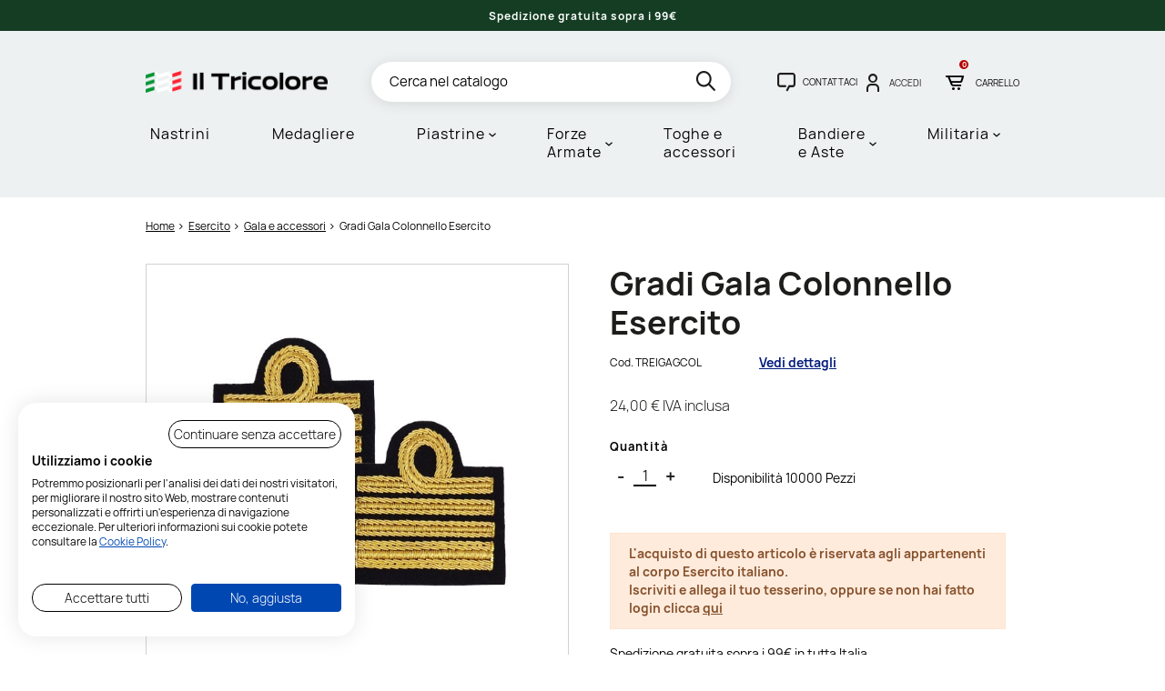

--- FILE ---
content_type: text/html; charset=utf-8
request_url: https://www.iltricolore.it/it/gala-e-accessori/2235-gradi-gala-colonnello-esercito.html
body_size: 17455
content:
<!doctype html>
<html lang="it">
<head>
    
        
	<meta charset="utf-8">


	<meta http-equiv="x-ua-compatible" content="ie=edge">



	<title>Gradi Gala Colonnello Esercito | Il Tricolore</title>
	<meta name="description" content="Coppia di gradi da Colonnello ricamati su panno nero per uniforme di gala dell&#039;Esercito. Da cucire sulla manica della giacca.">
	<meta name="keywords" content="">
					<meta http-equiv="content-language" content="it">

		
  				<link rel="canonical" href="https://www.iltricolore.it/it/gala-e-accessori/2235-gradi-gala-colonnello-esercito.html">
		
			

	
		
<script type="application/ld+json">
	{
		"@context": "https://schema.org",
		"@type": "WebPage",
		"isPartOf": {
			"@type": "WebSite",
			"url":  "https://www.iltricolore.it/it/",
			"name": "Il Tricolore"
		},
		"name": "Gradi Gala Colonnello Esercito",
		"url":  "https://www.iltricolore.it/it/gala-e-accessori/2235-gradi-gala-colonnello-esercito.html"
	}
</script>


	<script type="application/ld+json">
		{
			"@context": "https://schema.org",
			"@type": "BreadcrumbList",
			"itemListElement": [
									{
						"@type": "ListItem",
						"position": 1,
						"name": "Home",
						"item": "https://www.iltricolore.it/it/"
					},									{
						"@type": "ListItem",
						"position": 2,
						"name": "Esercito",
						"item": "https://www.iltricolore.it/it/8-esercito"
					},									{
						"@type": "ListItem",
						"position": 3,
						"name": "Gala e accessori",
						"item": "https://www.iltricolore.it/it/89-gala-e-accessori"
					},									{
						"@type": "ListItem",
						"position": 4,
						"name": "Gradi Gala Colonnello Esercito",
						"item": "https://www.iltricolore.it/it/gala-e-accessori/2235-gradi-gala-colonnello-esercito.html"
					}							]
		}
	</script>

	

	
    <script type="application/ld+json">
	{
		"@context": "https://schema.org/",
		"@type": "Product",
		"name": "Gradi Gala Colonnello Esercito",
		"description": "Coppia di gradi da Colonnello ricamati su panno nero per uniforme di gala dell&#039;Esercito. Da cucire sulla manica della giacca.",
		"category": "Gala e accessori",
		"image" :"https://www.iltricolore.it/7437-home_default/gradi-gala-colonnello-esercito.jpg",		"sku": "TREIGAGCOL",
		"mpn": "TREIGAGCOL",
				"brand": {
			"@type": "Brand",
			"name": "Il Tricolore"
		},						"weight": {
			"@context": "https://schema.org",
			"@type": "QuantitativeValue",
			"value": "0.200000",
			"unitCode": "kg"
		},					"offers": {
				"@type": "Offer",
				"priceCurrency": "EUR",
				"name": "Gradi Gala Colonnello Esercito",
				"price": "24",
				"url": "https://www.iltricolore.it/it/gala-e-accessori/2235-gradi-gala-colonnello-esercito.html",
				"priceValidUntil": "2025-12-29",
									"image": ["https://www.iltricolore.it/7437-large_default/gradi-gala-colonnello-esercito.jpg"],
								"sku": "TREIGAGCOL",
				"mpn": "TREIGAGCOL",
																"availability": "https://schema.org/InStock",
				"seller": {
					"@type": "Organization",
					"name": "Il Tricolore"
				}
			}
			}
</script>


	
		<meta property="og:title" content="Gradi Gala Colonnello Esercito" />
		<meta property="og:description" content="Coppia di gradi da Colonnello ricamati su panno nero per uniforme di gala dell&#039;Esercito. Da cucire sulla manica della giacca." />
		<meta property="og:url" content="https://www.iltricolore.it/it/gala-e-accessori/2235-gradi-gala-colonnello-esercito.html" />
		<meta property="og:site_name" content="Il Tricolore" />
			



	<meta name="viewport" content="width=device-width, initial-scale=1">



	<link rel="icon" type="image/vnd.microsoft.icon" href="https://www.iltricolore.it/img/favicon.ico?1679053207">
	<link rel="shortcut icon" type="image/x-icon" href="https://www.iltricolore.it/img/favicon.ico?1679053207">



	
  <link
      rel="preload"
      href="/themes/p-com/assets/fonts/MaterialIcons-Regular.woff2"
      as="font"
      crossorigin
    ><link
      rel="preload"
      href="/themes/p-com/assets/fonts/Manrope-Light.woff2"
      as="font"
      crossorigin
    ><link
      rel="preload"
      href="/themes/p-com/assets/fonts/Manrope-Regular.woff2"
      as="font"
      crossorigin
    ><link
      rel="preload"
      href="/themes/p-com/assets/fonts/Manrope-Bold.woff2"
      as="font"
      crossorigin
    ><link
      rel="preload"
      href="/themes/p-com/assets/fonts/icomoon.woff2"
      as="font"
      crossorigin
    ><link
      rel="preload"
      href="/themes/p-com/assets/fonts/fontawesome-webfont.woff2"
      as="font"
      crossorigin
    >


	  <link rel="stylesheet" href="/modules/ps_checkout/views/css/payments.css?version=3.2.0" type="text/css" media="all">
  <link rel="stylesheet" href="https://www.iltricolore.it/themes/p-com/assets/cache/theme-f5500f368.css" type="text/css" media="all">



<script type="text/javascript">
    window.apsLabels = apsLabels = { /**/ };
    apsLabels.err_psw = 'Inserire almeno 5 caratteri';
    apsLabels.form_optional_label = 'optional';
    apsLabels.form_invoice_label = 'dato di fattura';
    apsLabels.form_alias_exist = 'Alias già utilizzato';
    apsLabels.all_brands = 'Vedi tutti i marchi';
    apsLabels.all_subcategories = 'Tutte le categorie';
    apsLabels.all_filters = 'Tutti i filtri';
    apsLabels.back = 'Indietro';
    apsLabels.minicart_title = 'Carrello';
    apsLabels.my_address = 'Mio indirizzo';
    apsLabels.customer_type = 'Cliente';
    apsLabels.email_pec = 'Email PEC';
    apsLabels.sdi_code = 'Codice SDI';
    apsLabels.private = 'Privato';
    apsLabels.company = 'Azienda/Professionista';
    apsLabels.ask_invoice = 'Richiedi fattura';
    apsLabels.yes = 'Sì';
    apsLabels.no = 'No';
</script>

	

  <script type="text/javascript">
        var ASPath = "\/modules\/pm_advancedsearch4\/";
        var ASSearchUrl = "https:\/\/www.iltricolore.it\/it\/module\/pm_advancedsearch4\/advancedsearch4";
        var as4_orderBySalesAsc = "Sales: Lower first";
        var as4_orderBySalesDesc = "Sales: Highest first";
        var pcomAjaxCartLink = "https:\/\/www.iltricolore.it\/it\/module\/pcomconf\/ajaxcart?ajax=1";
        var pcomAjaxLoaderLink = "https:\/\/www.iltricolore.it\/it\/module\/pcomconf\/ajaxloader";
        var pcomAjaxPopupCmslink = "https:\/\/www.iltricolore.it\/it\/module\/pcomconf\/ajaxpopupcms?ajax=1";
        var prestashop = {"cart":{"products":[],"totals":{"total":{"type":"total","label":"Totale","amount":0,"value":"0,00\u00a0\u20ac"},"total_including_tax":{"type":"total","label":"Totale (tasse incl.)","amount":0,"value":"0,00\u00a0\u20ac"},"total_excluding_tax":{"type":"total","label":"Totale (tasse escl.)","amount":0,"value":"0,00\u00a0\u20ac"}},"subtotals":{"products":{"type":"products","label":"Totale parziale","amount":0,"value":"0,00\u00a0\u20ac"},"discounts":null,"shipping":{"type":"shipping","label":"Spedizione","amount":0,"value":""},"tax":{"type":"tax","label":"IVA inclusa","amount":0,"value":"0,00\u00a0\u20ac"}},"products_count":0,"summary_string":"0 articoli","vouchers":{"allowed":1,"added":[]},"discounts":[],"minimalPurchase":0,"minimalPurchaseRequired":""},"currency":{"id":1,"name":"Euro","iso_code":"EUR","iso_code_num":"978","sign":"\u20ac"},"customer":{"lastname":null,"firstname":null,"email":null,"birthday":null,"newsletter":null,"newsletter_date_add":null,"optin":null,"website":null,"company":null,"siret":null,"ape":null,"is_logged":false,"gender":{"type":null,"name":null},"addresses":[]},"language":{"name":"Italiano (Italian)","iso_code":"it","locale":"it-IT","language_code":"it","is_rtl":"0","date_format_lite":"d\/m\/Y","date_format_full":"d\/m\/Y H:i:s","id":1},"page":{"title":"","canonical":"https:\/\/www.iltricolore.it\/it\/gala-e-accessori\/2235-gradi-gala-colonnello-esercito.html","meta":{"title":"Gradi Gala Colonnello Esercito","description":"Coppia di gradi da Colonnello ricamati su panno nero per uniforme di gala dell'Esercito. Da cucire sulla manica della giacca.","keywords":"","robots":"index"},"page_name":"product","body_classes":{"lang-it":true,"lang-rtl":false,"country-IT":true,"currency-EUR":true,"layout-full-width":true,"page-product":true,"tax-display-enabled":true,"product-id-2235":true,"product-Gradi Gala Colonnello Esercito":true,"product-id-category-89":true,"product-id-manufacturer-1":true,"product-id-supplier-0":true,"product-available-for-order":true},"admin_notifications":[],"pagination_links":null},"shop":{"name":"Il Tricolore","logo":"https:\/\/www.iltricolore.it\/img\/logo-1661868669.jpg","stores_icon":"https:\/\/www.iltricolore.it\/img\/logo_stores.png","favicon":"https:\/\/www.iltricolore.it\/img\/favicon.ico"},"urls":{"base_url":"https:\/\/www.iltricolore.it\/","current_url":"https:\/\/www.iltricolore.it\/it\/gala-e-accessori\/2235-gradi-gala-colonnello-esercito.html","shop_domain_url":"https:\/\/www.iltricolore.it","img_ps_url":"https:\/\/www.iltricolore.it\/img\/","img_cat_url":"https:\/\/www.iltricolore.it\/img\/c\/","img_lang_url":"https:\/\/www.iltricolore.it\/img\/l\/","img_prod_url":"https:\/\/www.iltricolore.it\/img\/p\/","img_manu_url":"https:\/\/www.iltricolore.it\/img\/m\/","img_sup_url":"https:\/\/www.iltricolore.it\/img\/su\/","img_ship_url":"https:\/\/www.iltricolore.it\/img\/s\/","img_store_url":"https:\/\/www.iltricolore.it\/img\/st\/","img_col_url":"https:\/\/www.iltricolore.it\/img\/co\/","img_url":"https:\/\/www.iltricolore.it\/themes\/p-com\/assets\/img\/","css_url":"https:\/\/www.iltricolore.it\/themes\/p-com\/assets\/css\/","js_url":"https:\/\/www.iltricolore.it\/themes\/p-com\/assets\/js\/","pic_url":"https:\/\/www.iltricolore.it\/upload\/","pages":{"address":"https:\/\/www.iltricolore.it\/it\/indirizzo","addresses":"https:\/\/www.iltricolore.it\/it\/indirizzi","authentication":"https:\/\/www.iltricolore.it\/it\/login","cart":"https:\/\/www.iltricolore.it\/it\/carrello","category":"https:\/\/www.iltricolore.it\/it\/index.php?controller=category","cms":"https:\/\/www.iltricolore.it\/it\/index.php?controller=cms","contact":"https:\/\/www.iltricolore.it\/it\/contattaci","discount":"https:\/\/www.iltricolore.it\/it\/buoni-sconto","guest_tracking":"https:\/\/www.iltricolore.it\/it\/tracciatura-ospite","history":"https:\/\/www.iltricolore.it\/it\/cronologia-ordini","identity":"https:\/\/www.iltricolore.it\/it\/dati-personali","index":"https:\/\/www.iltricolore.it\/it\/","my_account":"https:\/\/www.iltricolore.it\/it\/account","order_confirmation":"https:\/\/www.iltricolore.it\/it\/conferma-ordine","order_detail":"https:\/\/www.iltricolore.it\/it\/index.php?controller=order-detail","order_follow":"https:\/\/www.iltricolore.it\/it\/segui-ordine","order":"https:\/\/www.iltricolore.it\/it\/ordine","order_return":"https:\/\/www.iltricolore.it\/it\/index.php?controller=order-return","order_slip":"https:\/\/www.iltricolore.it\/it\/buono-ordine","pagenotfound":"https:\/\/www.iltricolore.it\/it\/pagina-non-trovata","password":"https:\/\/www.iltricolore.it\/it\/recupero-password","pdf_invoice":"https:\/\/www.iltricolore.it\/it\/index.php?controller=pdf-invoice","pdf_order_return":"https:\/\/www.iltricolore.it\/it\/index.php?controller=pdf-order-return","pdf_order_slip":"https:\/\/www.iltricolore.it\/it\/index.php?controller=pdf-order-slip","prices_drop":"https:\/\/www.iltricolore.it\/it\/offerte","product":"https:\/\/www.iltricolore.it\/it\/index.php?controller=product","search":"https:\/\/www.iltricolore.it\/it\/ricerca","sitemap":"https:\/\/www.iltricolore.it\/it\/mappa-del-sito","stores":"https:\/\/www.iltricolore.it\/it\/negozi","supplier":"https:\/\/www.iltricolore.it\/it\/fornitori","register":"https:\/\/www.iltricolore.it\/it\/login?create_account=1","order_login":"https:\/\/www.iltricolore.it\/it\/ordine?login=1"},"alternative_langs":[],"theme_assets":"\/themes\/p-com\/assets\/","actions":{"logout":"https:\/\/www.iltricolore.it\/it\/?mylogout="},"no_picture_image":{"bySize":{"small_default":{"url":"https:\/\/www.iltricolore.it\/img\/p\/it-default-small_default.jpg","width":120,"height":120},"cart_default":{"url":"https:\/\/www.iltricolore.it\/img\/p\/it-default-cart_default.jpg","width":125,"height":125},"home_default":{"url":"https:\/\/www.iltricolore.it\/img\/p\/it-default-home_default.jpg","width":400,"height":400},"medium_default":{"url":"https:\/\/www.iltricolore.it\/img\/p\/it-default-medium_default.jpg","width":650,"height":650},"large_default":{"url":"https:\/\/www.iltricolore.it\/img\/p\/it-default-large_default.jpg","width":1000,"height":1000}},"small":{"url":"https:\/\/www.iltricolore.it\/img\/p\/it-default-small_default.jpg","width":120,"height":120},"medium":{"url":"https:\/\/www.iltricolore.it\/img\/p\/it-default-home_default.jpg","width":400,"height":400},"large":{"url":"https:\/\/www.iltricolore.it\/img\/p\/it-default-large_default.jpg","width":1000,"height":1000},"legend":""}},"configuration":{"display_taxes_label":true,"display_prices_tax_incl":true,"is_catalog":false,"show_prices":true,"opt_in":{"partner":false},"quantity_discount":{"type":"discount","label":"Sconto unit\u00e0"},"voucher_enabled":1,"return_enabled":0},"field_required":[],"breadcrumb":{"links":[{"title":"Home","url":"https:\/\/www.iltricolore.it\/it\/"},{"title":"Esercito","url":"https:\/\/www.iltricolore.it\/it\/8-esercito"},{"title":"Gala e accessori","url":"https:\/\/www.iltricolore.it\/it\/89-gala-e-accessori"},{"title":"Gradi Gala Colonnello Esercito","url":"https:\/\/www.iltricolore.it\/it\/gala-e-accessori\/2235-gradi-gala-colonnello-esercito.html"}],"count":4},"link":{"protocol_link":"https:\/\/","protocol_content":"https:\/\/"},"time":1765716476,"static_token":"e6d83c9b4dd0b4b1282cfc607b8a593e","token":"dcb5efb1056c12da748b6d6361b5c75a","debug":false,"useTableCombinations":0,"quickview":0,"full_width_pages":["index","product","category","manufacturer","search","module-pm_advancedsearch4-searchresults","new-products","best-sales","prices-drop","module-prestablog-blog","cms"],"modules":{"pcomconf":null}};
        var ps_checkout3dsEnabled = true;
        var ps_checkoutAutoRenderDisabled = false;
        var ps_checkoutCancelUrl = "https:\/\/www.iltricolore.it\/it\/module\/ps_checkout\/cancel";
        var ps_checkoutCardFundingSourceImg = "\/modules\/ps_checkout\/views\/img\/payment-cards.png";
        var ps_checkoutCartProductCount = 0;
        var ps_checkoutCheckUrl = "https:\/\/www.iltricolore.it\/it\/module\/ps_checkout\/check";
        var ps_checkoutCheckoutTranslations = {"checkout.go.back.link.title":"Torna al pagamento","checkout.go.back.label":"Processo di acquisto","checkout.card.payment":"Pagamento con carta","checkout.page.heading":"Riepilogo dell\u2019ordine","checkout.cart.empty":"Il tuo carrello \u00e8 vuoto.","checkout.page.subheading.card":"Carta","checkout.page.subheading.paypal":"PayPal","checkout.payment.by.card":"Hai scelto di pagare con una carta.","checkout.payment.by.paypal":"Hai scelto di pagare con PayPal.","checkout.order.summary":"Ecco un riepilogo del tuo ordine:","checkout.order.amount.total":"L\u2019importo totale del tuo ordine ammonta a","checkout.order.included.tax":"(IVA inclusa)","checkout.order.confirm.label":"Confermare l\u2019ordine facendo clic su \u201cConfermo l\u2019ordine\u201d","paypal.hosted-fields.label.card-number":"Numero carta","paypal.hosted-fields.placeholder.card-number":"Numero carta","paypal.hosted-fields.label.expiration-date":"Data di scadenza","paypal.hosted-fields.placeholder.expiration-date":"MM\/YY","paypal.hosted-fields.label.cvv":"Cod. di sicurezza","paypal.hosted-fields.placeholder.cvv":"XXX","express-button.cart.separator":"o","express-button.checkout.express-checkout":"Acquisto rapido","error.paypal-sdk":"No PayPal Javascript SDK Instance","checkout.payment.others.link.label":"Altri metodi di pagamento","checkout.payment.others.confirm.button.label":"Confermo l\u2019ordine","checkout.form.error.label":"Si \u00e8 verificato un errore durante il pagamento. Riprova o contatta il team di supporto.","loader-component.label.header":"Grazie per l\u2019acquisto!","loader-component.label.body":"Si prega di attendere durante l'elaborazione del tuo pagamento","error.paypal-sdk.contingency.cancel":"Autenticazione del titolare della carta annullata. Si prega di scegliere un altro metodo di pagamento o riprovare.","error.paypal-sdk.contingency.error":"Si \u00e8 verificato un errore durante l'autenticazione del titolare della carta. Si prega di scegliere un altro metodo di pagamento o riprovare.","error.paypal-sdk.contingency.failure":"Autenticazione del titolare della carta fallita. Si prega di scegliere un altro metodo di pagamento o riprovare.","error.paypal-sdk.contingency.unknown":"L'identit\u00e0 del titolare della carta non pu\u00f2 essere verificata. Si prega di scegliere un altro metodo di pagamento o riprovare."};
        var ps_checkoutCheckoutUrl = "https:\/\/www.iltricolore.it\/it\/ordine";
        var ps_checkoutConfirmUrl = "https:\/\/www.iltricolore.it\/it\/conferma-ordine";
        var ps_checkoutCreateUrl = "https:\/\/www.iltricolore.it\/it\/module\/ps_checkout\/create";
        var ps_checkoutCspNonce = "";
        var ps_checkoutExpressCheckoutCartEnabled = false;
        var ps_checkoutExpressCheckoutOrderEnabled = false;
        var ps_checkoutExpressCheckoutProductEnabled = false;
        var ps_checkoutExpressCheckoutSelected = false;
        var ps_checkoutExpressCheckoutUrl = "https:\/\/www.iltricolore.it\/it\/module\/ps_checkout\/ExpressCheckout";
        var ps_checkoutFundingSource = "paypal";
        var ps_checkoutFundingSourcesSorted = ["paypal","paylater","card"];
        var ps_checkoutGetTokenURL = "https:\/\/www.iltricolore.it\/it\/module\/ps_checkout\/token";
        var ps_checkoutHostedFieldsContingencies = "SCA_WHEN_REQUIRED";
        var ps_checkoutHostedFieldsEnabled = true;
        var ps_checkoutHostedFieldsSelected = false;
        var ps_checkoutLoaderImage = "\/modules\/ps_checkout\/views\/img\/loader.svg";
        var ps_checkoutPartnerAttributionId = "PrestaShop_Cart_PSXO_PSDownload";
        var ps_checkoutPayLaterCartPageButtonEnabled = false;
        var ps_checkoutPayLaterCategoryPageBannerEnabled = false;
        var ps_checkoutPayLaterHomePageBannerEnabled = false;
        var ps_checkoutPayLaterOrderPageBannerEnabled = false;
        var ps_checkoutPayLaterOrderPageButtonEnabled = false;
        var ps_checkoutPayLaterOrderPageMessageEnabled = true;
        var ps_checkoutPayLaterProductPageBannerEnabled = false;
        var ps_checkoutPayLaterProductPageButtonEnabled = false;
        var ps_checkoutPayLaterProductPageMessageEnabled = true;
        var ps_checkoutPayPalButtonConfiguration = {"shape":"pill","label":"pay","color":"gold"};
        var ps_checkoutPayPalClientToken = "";
        var ps_checkoutPayPalOrderId = "";
        var ps_checkoutPayPalSdkUrl = "https:\/\/www.paypal.com\/sdk\/js?components=marks,funding-eligibility,messages&client-id=AXjYFXWyb4xJCErTUDiFkzL0Ulnn-bMm4fal4G-1nQXQ1ZQxp06fOuE7naKUXGkq2TZpYSiI9xXbs4eo&merchant-id=W77VCZGJYADKA&currency=EUR&intent=capture&commit=false&vault=false&integration-date=2022-14-06&disable-funding=bancontact,eps,giropay,ideal,mybank,p24,sofort&enable-funding=paylater";
        var ps_checkoutPayWithTranslations = {"paypal":"Paga con un conto PayPal","paylater":"Paga a rate con PayPal Pay Later","card":"Paga tramite carta - pagamenti 100% sicuri"};
        var ps_checkoutValidateUrl = "https:\/\/www.iltricolore.it\/it\/module\/ps_checkout\/validate";
        var ps_checkoutVersion = "3.2.0";
        var psemailsubscription_subscription = "https:\/\/www.iltricolore.it\/it\/module\/ps_emailsubscription\/subscription";
      </script>


  <script type="text/javascript">
      window.adv_urls = adv_urls = { /**/ };
      adv_urls.cart = 'https://www.iltricolore.it/it/carrello';
  </script>



	    
        <!-- module AEE Google Tag Manager -->
        <script>(function(w,d,s,l,i){w[l]=w[l]||[];w[l].push({'gtm.start':
                    new Date().getTime(),event:'gtm.js'});var f=d.getElementsByTagName(s)[0],
                j=d.createElement(s),dl=l!='dataLayer'?'&l='+l:'';j.async=true;j.src=
                'https://www.googletagmanager.com/gtm.js?id='+i+dl;f.parentNode.insertBefore(j,f);
            })(window,document,'script','dataLayer','GTM-NTBXL9K');</script>
        <!-- module AEE End Google Tag Manager -->
    




    
    <meta property="og:type" content="product">
            <meta property="og:image" content="https://www.iltricolore.it/7437-large_default/gradi-gala-colonnello-esercito.jpg">
        <meta property="product:pretax_price:amount" content="19.672131">
    <meta property="product:pretax_price:currency" content="EUR">
    <meta property="product:price:amount" content="24">
    <meta property="product:price:currency" content="EUR">
            <meta property="product:weight:value" content="0.200000">
        <meta property="product:weight:units" content="kg">
    
</head>

<body id="product" class="lang-it country-it currency-eur layout-full-width page-product tax-display-enabled product-id-2235 product-gradi-gala-colonnello-esercito product-id-category-89 product-id-manufacturer-1 product-id-supplier-0 product-available-for-order ">


        <!-- module AEE Google Tag Manager (noscript) -->
    <noscript>
        <iframe src="https://www.googletagmanager.com/ns.html?id=GTM-NTBXL9K" height="0" width="0" style="display:none;visibility:hidden"></iframe>
    </noscript>
    <!-- module AEE End Google Tag Manager (noscript) -->

<script type="text/javascript">
    /**
     * AEE global javascript configuration
     */
    window.AEE_CONFIG = {"debug":false,"ajax_url":"https:\/\/www.iltricolore.it\/it\/module\/advivaenhancedecommerce\/ajax","ga_cookie_tracking_name":"ecomm_ga_event_tracking_new_customer","currency":"EUR","user_id":"guest","quickview":1};
</script>

<script data-keepinline="true">
    
        /**
         * AGA object for template data
         */
        window.AGAdataTemplate = {};
    
</script>


<main>
    
            

    <header id="header">
        
            
            

	<div class="header-banner">
			<div class="row-wrapper "><div class="container-fluid"><div data-vc-full-width="true" data-vc-full-width-init="false" data-vc-stretch-content="true" class="row wpb_row  row-no-padding  row-o-full-height  row-o-columns-middle  row-no-margins  row-o-equal-height  row-flex"><style>.custom_1646243700941{margin-top: 0px !important;margin-bottom: 0px !important;padding-right: 0px !important;padding-left: 0px !important;}</style>
	<div class="col-sm-12 offset-lg-0 col">
		<div class="column-inner    custom_1646243700941">
			<div class="wpb_wrapper">
				
	<div class='wpb_slides banner-slider wpb_content_element swiper  aps_header-custom-banners' data-swiper='{"slidesPerView":1,"pagination":0,"autoplay":{"delay":"6000"},"spaceBetween":15,"loop":0,"breakpoints":{"0":{"slidesPerView":1,"slidesPerGroup":1},"576":{"slidesPerView":1,"slidesPerGroup":1},"768":{"slidesPerView":1,"slidesPerGroup":1},"1025":{"slidesPerView":1,"slidesPerGroup":1},"1430":{"slidesPerView":1,"slidesPerGroup":1}},"navigation":0}'>
		<div class="wpb_wrapper swiper-wrapper clearfix">
			
			<div id="slide-1645617902-1-39" class="swiper-slide wpb_tab ui-tabs-panel wpb_ui-tabs-hide clearfix" style="background-color:#143d23">
				
	<div class="wpb_raw_code wpb_content_element wpb_raw_html">
		<div class="wpb_wrapper">
			<p style="text-align: center;"><strong><span style="color: #fff; font-size: 12px;">Spedizione gratuita sopra i 99€</span></strong></p>
		</div> 
	</div> 
			</div> 
		</div> 
	</div> 
			</div>
		</div> 
	</div> 
</div></div></div>		<style type="text/css">
            
	</style>

	</div>



	


	<div class="header-top">
		<div class="container">
			<div class="row">
				<div class="col-md-3 col-5" id="_desktop_logo">
					<a href="https://www.iltricolore.it/it/">
						<img class="logo img-responsive"
							 src="https://www.iltricolore.it/img/logo-1661868669.jpg"
							 alt="Il Tricolore"
							 width="426"
							 height="50">
											</a>
				</div>
				<div class="col-md-9 col-7 position-static header-content">
					
					<!-- Block search module TOP -->
<div id="_desktop_search_widget" class="search-widget d-none d-lg-block" data-search-controller-url="//www.iltricolore.it/it/ricerca">
	<form method="get" action="//www.iltricolore.it/it/ricerca">
		<input type="hidden" name="controller" value="search">
		<input id="search_query_top" type="text" name="s" value="" placeholder="Cerca nel catalogo" aria-label="Cerca" autocomplete="false">
		<button type="submit" aria-label="search">
			<i class="icon-search search"></i>
      		<span class="d-none">Cerca</span>
		</button>
	</form>
</div>
<!-- /Block search module TOP -->
	<div class="row-wrapper "><div class="container"><div class="row wpb_row   row-no-margins">
	<div class="col-sm-12 p-0 col">
		<div class="column-inner ">
			<div class="wpb_wrapper">
				
	<div class="wpb_raw_code wpb_content_element wpb_raw_html">
		<div class="wpb_wrapper">
			<a class="aps_message" href="/it/contattaci"><i class="icon-message"></i><span class="label">Contattaci</span></a>
		</div> 
	</div> 
			</div>
		</div> 
	</div> 
</div></div></div>		<style type="text/css">
            
	</style>
<div id="_desktop_user_info">
	<div class="user-info">
					<a class="account" href="https://www.iltricolore.it/it/account" title="Accedi al tuo account cliente" rel="nofollow">
				<i class="icon-account"></i>
				<div class="logged-info">
					<span class="label">Accedi</span>
				</div>
			</a>
			</div>
</div><div id="_desktop_cart">
	<div id="_cart_listener" class="blockcart cart-preview inactive" data-refresh-url="//www.iltricolore.it/it/module/ps_shoppingcart/ajax" data-cart-refresh="//www.iltricolore.it/it/carrello?ajax=1&action=refresh">
		<div class="header">
						<div class="blockcart-info">
				<div class="blockcart-container">
					<i class="icon icon-cart blockcart-icon"></i>
				</div>
				<div class="cart-products-count">
					<span class="blockcart-count">0 </span>
									</div>
				<span class="blockcart-count-label">
					Carrello
				</span>
			</div>
					</div>
	</div>
</div>

					<button id="aps_menu-toggle" type="button" aria-label="hamburger-menu">
						<i class="icon-bar"></i>
						<i class="icon-bar"></i>
						<i class="icon-bar"></i>
					</button>
					<div class="clearfix"></div>
				</div>
			</div>
		</div>
	</div>

	<div class="container p-0">
		<div id="_mobile_search_widget" class="search-widget"></div>
	</div>

	    <div class="container" data-container></div>
    <div class="ets_mm_megamenu
        layout_layout1         show_icon_in_mobile                transition_fade        transition_floating                sticky_enabled                ets-dir-ltr        hook-default        single_layout         disable_sticky_mobile         ">
        <div class="ets_mm_megamenu_content">
            <div class="container">
                <div class="ets_mm_megamenu_content_content position-static">
                    <div class="ybc-menu-toggle ybc-menu-btn closed">
                        <span class="ybc-menu-button-toggle_icon">
                            <i class="icon-bar"></i>
                            <i class="icon-bar"></i>
                            <i class="icon-bar"></i>
                        </span>
                        Menu
                    </div>
                        <ul class="mm_menus_ul  " >
        <li class="close_menu">
            <div class="pull-left">
                <span class="mm_menus_back">
                    <i class="icon-bar"></i>
                    <i class="icon-bar"></i>
                    <i class="icon-bar"></i>
                </span>
                Menu
            </div>
            <div class="pull-right">
                <i class="icon icon-close"></i>
            </div>
        </li>
                    <li class="mm_menus_li mm_sub_align_full" >
               <a  href="/it/module/pcomproductcomposer/composerlistingfront?id_parent=27"  style="font-size:16px;">
                    <span class="mm_menu_content_title">
                                                Nastrini
                                                                    </span>
                </a>
                                                                                                    </li>
                    <li class="mm_menus_li mm_sub_align_full" >
               <a  href="/it/module/pcomproductcomposer/composerlistingfront?id_parent=98"  rel="nofollow" style="font-size:16px;">
                    <span class="mm_menu_content_title">
                                                Medagliere
                                                                    </span>
                </a>
                                                                                                    </li>
                    <li class="mm_menus_li aps_mobile-menu--sub-none mm_sub_align_full mm_has_sub" >
               <a  href="https://www.iltricolore.it/it/4-piastrine"  style="font-size:16px;">
                    <span class="mm_menu_content_title">
                                                Piastrine
                        <span class="mm_arrow"></span>                                            </span>
                </a>
                                                    <span class="arrow closed"></span>                                                <ul class="mm_columns_ul" style=" width:100%; font-size:14px;">
                                                                    <li class="mm_columns_li column_size_3  mm_has_sub">
                                                                                    <ul class="mm_blocks_ul">
                                                                                                    <li data-id-block="64" class="mm_blocks_li">
                                                            <div class="ets_mm_block mm_block_type_image  d-flex flex-column ">
                <div class="h4 order-2"  style="font-size:16px" >
                            <a href="
                                            https://www.iltricolore.it/it/piastrine/4-piastrina-militare-italiana-personalizzata.html
                    "
                                                                style="font-size:16px"
                                    >
                            Piastrina Italiana
                            </a>
                    </div>
        <div class="ets_mm_block_content">
                            <a href="https://www.iltricolore.it/it/piastrine/4-piastrina-militare-italiana-personalizzata.html" >                    <span class="mm_img_content">
                        <img class="hover-lazy"
                             data-src="/modules/ets_megamenu/views/img/upload/piastrina-militare-italiana-personalizzata.jpg"
                                                          alt="Piastrina Italiana"
                             width="650" height="650""/>
                    </span>
                </a>                    </div>
            </div>
    <div class="clearfix"></div>

                                                    </li>
                                                                                            </ul>
                                                                            </li>
                                                                    <li class="mm_columns_li column_size_3  mm_has_sub">
                                                                                    <ul class="mm_blocks_ul">
                                                                                                    <li data-id-block="65" class="mm_blocks_li">
                                                            <div class="ets_mm_block mm_block_type_image  d-flex flex-column ">
                <div class="h4 order-2"  style="font-size:16px" >
                            <a href="
                                            https://www.iltricolore.it/it/piastrine/5-piastrina-militare-americana-personalizzata.html
                    "
                                                                style="font-size:16px"
                                    >
                            Piastrina Americana
                            </a>
                    </div>
        <div class="ets_mm_block_content">
                            <a href="https://www.iltricolore.it/it/piastrine/5-piastrina-militare-americana-personalizzata.html" >                    <span class="mm_img_content">
                        <img class="hover-lazy"
                             data-src="/modules/ets_megamenu/views/img/upload/piastrina-militare-americana-personalizzata.jpg"
                                                          alt="Piastrina Americana"
                             width="650" height="650""/>
                    </span>
                </a>                    </div>
            </div>
    <div class="clearfix"></div>

                                                    </li>
                                                                                            </ul>
                                                                            </li>
                                                            </ul>
                                                </li>
                    <li class="mm_menus_li mm_sub_align_full mm_has_sub" >
               <a  href="#"  style="font-size:16px;">
                    <span class="mm_menu_content_title">
                                                Forze Armate
                        <span class="mm_arrow"></span>                                            </span>
                </a>
                                                    <span class="arrow closed"></span>                                                <ul class="mm_columns_ul" style=" width:100%; font-size:14px;">
                                                                    <li class="mm_columns_li column_size_2 mm_breaker mm_has_sub">
                                                                                    <ul class="mm_blocks_ul">
                                                                                                    <li data-id-block="90" class="mm_blocks_li">
                                                            <div class="ets_mm_block mm_block_type_category   ">
                <div class="h4 "  style="font-size:16px" >
                            <a href="
                                            https://www.iltricolore.it/it/6-carabinieri
                    "
                                                                style="font-size:16px"
                                    >
                            Carabinieri
                            </a>
                    </div>
        <div class="ets_mm_block_content">
                                <ul class="ets_mm_categories">
                    <li >
                <a href="https://www.iltricolore.it/it/13-abbigliamento" >Abbigliamento</a>
                            </li>
                    <li >
                <a href="https://www.iltricolore.it/it/11-alamari" >Alamari</a>
                            </li>
                    <li >
                <a href="https://www.iltricolore.it/it/12-berretti" >Berretti</a>
                            </li>
                    <li >
                <a href="https://www.iltricolore.it/it/80-fregi" >Fregi</a>
                            </li>
                    <li class="has-sub">
                <a href="https://www.iltricolore.it/it/135-gadget" >Gadget</a>
                                    <span class="arrow closed"></span>
                        <ul class="ets_mm_categories">
                    <li >
                <a href="https://www.iltricolore.it/it/137-portachiavi" >Portachiavi</a>
                            </li>
            </ul>

                            </li>
                    <li >
                <a href="https://www.iltricolore.it/it/88-galagus-e-accessori" >Gala/Gus e accessori</a>
                            </li>
                    <li class="has-sub">
                <a href="https://www.iltricolore.it/it/109-gradi" >Gradi</a>
                                    <span class="arrow closed"></span>
                        <ul class="ets_mm_categories">
                    <li >
                <a href="https://www.iltricolore.it/it/39-gradi-metallici-carabinieri" >Gradi metallici</a>
                            </li>
                    <li >
                <a href="https://www.iltricolore.it/it/43-gradi-velcro-carabinieri" >Gradi velcro</a>
                            </li>
                    <li >
                <a href="https://www.iltricolore.it/it/139-gradi-vicebrigadiere-carabinieri" >Gradi Vicebrigadiere Carabinieri</a>
                            </li>
                    <li >
                <a href="https://www.iltricolore.it/it/75-soggoli" >Soggoli</a>
                            </li>
                    <li >
                <a href="https://www.iltricolore.it/it/10-tubolari-carabinieri" >Tubolari</a>
                            </li>
            </ul>

                            </li>
                    <li >
                <a href="https://www.iltricolore.it/it/110-patch" >Patch</a>
                            </li>
                    <li >
                <a href="https://www.iltricolore.it/it/14-scudetti-e-spille" >Spille</a>
                            </li>
            </ul>
                    </div>
            </div>
    <div class="clearfix"></div>

                                                    </li>
                                                                                            </ul>
                                                                            </li>
                                                                    <li class="mm_columns_li column_size_2  mm_has_sub">
                                                                                    <ul class="mm_blocks_ul">
                                                                                                    <li data-id-block="21" class="mm_blocks_li">
                                                            <div class="ets_mm_block mm_block_type_category   ">
                <div class="h4 "  style="font-size:16px" >
                            <a href="
                                            https://www.iltricolore.it/it/7-guardia-di-finanza
                    "
                                                                style="font-size:16px"
                                    >
                            Guardia di Finanza
                            </a>
                    </div>
        <div class="ets_mm_block_content">
                                <ul class="ets_mm_categories">
                    <li >
                <a href="https://www.iltricolore.it/it/87-berretti-e-fregi" >Berretti e fregi</a>
                            </li>
                    <li >
                <a href="https://www.iltricolore.it/it/93-gala-e-accessori" >Gala e accessori</a>
                            </li>
                    <li class="has-sub">
                <a href="https://www.iltricolore.it/it/111-gradi" >Gradi</a>
                                    <span class="arrow closed"></span>
                        <ul class="ets_mm_categories">
                    <li >
                <a href="https://www.iltricolore.it/it/141-gradi-maresciallo-guardia-di-finanza" >Gradi Maresciallo Guardia di Finanza</a>
                            </li>
                    <li >
                <a href="https://www.iltricolore.it/it/40-gradi-metallici-finanza" >Gradi metallici</a>
                            </li>
                    <li >
                <a href="https://www.iltricolore.it/it/44-gradi-velcro-finanza" >Gradi velcro</a>
                            </li>
                    <li >
                <a href="https://www.iltricolore.it/it/77-soggoli" >Soggoli</a>
                            </li>
                    <li >
                <a href="https://www.iltricolore.it/it/37-tubolari-finanza" >Tubolari</a>
                            </li>
            </ul>

                            </li>
                    <li >
                <a href="https://www.iltricolore.it/it/86-mostrine" >Mostrine</a>
                            </li>
            </ul>
                    </div>
            </div>
    <div class="clearfix"></div>

                                                    </li>
                                                                                            </ul>
                                                                            </li>
                                                                    <li class="mm_columns_li column_size_2  mm_has_sub">
                                                                                    <ul class="mm_blocks_ul">
                                                                                                    <li data-id-block="23" class="mm_blocks_li">
                                                            <div class="ets_mm_block mm_block_type_category   ">
                <div class="h4 "  style="font-size:16px" >
                            <a href="
                                            https://www.iltricolore.it/it/8-esercito
                    "
                                                                style="font-size:16px"
                                    >
                            Esercito
                            </a>
                    </div>
        <div class="ets_mm_block_content">
                                <ul class="ets_mm_categories">
                    <li >
                <a href="https://www.iltricolore.it/it/92-abbigliamento" >Abbigliamento</a>
                            </li>
                    <li class="has-sub">
                <a href="https://www.iltricolore.it/it/131-alpini" >Alpini</a>
                                    <span class="arrow closed"></span>
                        <ul class="ets_mm_categories">
                    <li >
                <a href="https://www.iltricolore.it/it/134-cappelli" >Cappelli</a>
                            </li>
                    <li >
                <a href="https://www.iltricolore.it/it/133-gradi-alpini" >Gradi Alpini</a>
                            </li>
                    <li >
                <a href="https://www.iltricolore.it/it/132-penne" >Penne</a>
                            </li>
            </ul>

                            </li>
                    <li >
                <a href="https://www.iltricolore.it/it/79-berretti-e-fregi" >Berretti e fregi</a>
                            </li>
                    <li >
                <a href="https://www.iltricolore.it/it/89-gala-e-accessori" >Gala e accessori</a>
                            </li>
                    <li class="has-sub">
                <a href="https://www.iltricolore.it/it/112-gradi" >Gradi</a>
                                    <span class="arrow closed"></span>
                        <ul class="ets_mm_categories">
                    <li >
                <a href="https://www.iltricolore.it/it/142-gradi-da-maresciallo-esercito" >Gradi da Maresciallo Esercito</a>
                            </li>
                    <li >
                <a href="https://www.iltricolore.it/it/42-gradi-metallici-esercito" >Gradi metallici</a>
                            </li>
                    <li >
                <a href="https://www.iltricolore.it/it/45-gradi-velcro-esercito" >Gradi velcro</a>
                            </li>
                    <li >
                <a href="https://www.iltricolore.it/it/76-soggoli" >Soggoli</a>
                            </li>
                    <li >
                <a href="https://www.iltricolore.it/it/38-tubolari-esercito" >Tubolari</a>
                            </li>
            </ul>

                            </li>
                    <li >
                <a href="https://www.iltricolore.it/it/84-mostrine" >Mostrine</a>
                            </li>
                    <li >
                <a href="https://www.iltricolore.it/it/108-patch" >Patch</a>
                            </li>
                    <li >
                <a href="https://www.iltricolore.it/it/130-spille" >Spille</a>
                            </li>
            </ul>
                    </div>
            </div>
    <div class="clearfix"></div>

                                                    </li>
                                                                                            </ul>
                                                                            </li>
                                                                    <li class="mm_columns_li column_size_2  mm_has_sub">
                                                                                    <ul class="mm_blocks_ul">
                                                                                                    <li data-id-block="61" class="mm_blocks_li">
                                                            <div class="ets_mm_block mm_block_type_category   ">
                <div class="h4 "  style="font-size:16px" >
                            <a href="
                                            https://www.iltricolore.it/it/9-polizia-di-stato
                    "
                                                                style="font-size:16px"
                                    >
                            Polizia di Stato
                            </a>
                    </div>
        <div class="ets_mm_block_content">
                                <ul class="ets_mm_categories">
                    <li >
                <a href="https://www.iltricolore.it/it/83-abbigliamento" >Abbigliamento</a>
                            </li>
                    <li >
                <a href="https://www.iltricolore.it/it/90-alamari" >Alamari</a>
                            </li>
                    <li >
                <a href="https://www.iltricolore.it/it/114-berretti" >Berretti</a>
                            </li>
                    <li >
                <a href="https://www.iltricolore.it/it/85-berretti-e-fregi" >Fregi</a>
                            </li>
                    <li >
                <a href="https://www.iltricolore.it/it/136-gadget" >Gadget</a>
                            </li>
                    <li class="has-sub">
                <a href="https://www.iltricolore.it/it/115-gradi" >Gradi</a>
                                    <span class="arrow closed"></span>
                        <ul class="ets_mm_categories">
                    <li >
                <a href="https://www.iltricolore.it/it/41-gradi-metallici-polizia" >Gradi metallici</a>
                            </li>
                    <li >
                <a href="https://www.iltricolore.it/it/140-gradi-sovrintendente-polizia-di-stato" >Gradi Sovrintendente Polizia di Stato</a>
                            </li>
                    <li >
                <a href="https://www.iltricolore.it/it/46-gradi-velcro-polizia" >Gradi velcro</a>
                            </li>
                    <li >
                <a href="https://www.iltricolore.it/it/78-soggoli" >Soggoli</a>
                            </li>
                    <li >
                <a href="https://www.iltricolore.it/it/36-tubolari-polizia" >Tubolari</a>
                            </li>
            </ul>

                            </li>
                    <li >
                <a href="https://www.iltricolore.it/it/113-patch" >Patch</a>
                            </li>
                    <li >
                <a href="https://www.iltricolore.it/it/91-scudetti-e-spille" >Spille</a>
                            </li>
            </ul>
                    </div>
            </div>
    <div class="clearfix"></div>

                                                    </li>
                                                                                            </ul>
                                                                            </li>
                                                                    <li class="mm_columns_li column_size_2  mm_has_sub">
                                                                                    <ul class="mm_blocks_ul">
                                                                                                    <li data-id-block="87" class="mm_blocks_li">
                                                            <div class="ets_mm_block mm_block_type_category   ">
                <div class="h4 "  style="font-size:16px" >
                            <a href="
                                            https://www.iltricolore.it/it/95-polizia-penitenziaria
                    "
                                                                style="font-size:16px"
                                    >
                            Polizia Penitenziaria
                            </a>
                    </div>
        <div class="ets_mm_block_content">
                                <ul class="ets_mm_categories">
                    <li >
                <a href="https://www.iltricolore.it/it/120-abbigliamento" >Abbigliamento</a>
                            </li>
                    <li class="has-sub">
                <a href="https://www.iltricolore.it/it/116-gradi" >Gradi</a>
                                    <span class="arrow closed"></span>
                        <ul class="ets_mm_categories">
                    <li >
                <a href="https://www.iltricolore.it/it/119-gradi-metallici" >Gradi metallici</a>
                            </li>
                    <li >
                <a href="https://www.iltricolore.it/it/96-gradi-velcro" >Gradi velcro</a>
                            </li>
                    <li >
                <a href="https://www.iltricolore.it/it/143-soggoli" >Soggoli</a>
                            </li>
                    <li >
                <a href="https://www.iltricolore.it/it/138-tubolari" >Tubolari</a>
                            </li>
            </ul>

                            </li>
                    <li >
                <a href="https://www.iltricolore.it/it/97-patch" >Patch</a>
                            </li>
            </ul>
                    </div>
            </div>
    <div class="clearfix"></div>

                                                    </li>
                                                                                            </ul>
                                                                            </li>
                                                                    <li class="mm_columns_li column_size_2  mm_has_sub">
                                                                                    <ul class="mm_blocks_ul">
                                                                                                    <li data-id-block="88" class="mm_blocks_li">
                                                            <div class="ets_mm_block mm_block_type_category   ">
                <div class="h4 "  style="font-size:16px" >
                            <a href="
                                            https://www.iltricolore.it/it/122-guardia-giurata
                    "
                                                                style="font-size:16px"
                                    >
                            Guardia Giurata
                            </a>
                    </div>
        <div class="ets_mm_block_content">
                                <ul class="ets_mm_categories">
                    <li >
                <a href="https://www.iltricolore.it/it/127-abbigliamento" >Abbigliamento</a>
                            </li>
                    <li >
                <a href="https://www.iltricolore.it/it/128-alamari" >Alamari</a>
                            </li>
                    <li class="has-sub">
                <a href="https://www.iltricolore.it/it/123-gradi" >Gradi</a>
                                    <span class="arrow closed"></span>
                        <ul class="ets_mm_categories">
                    <li >
                <a href="https://www.iltricolore.it/it/125-tubolari" >Tubolari</a>
                            </li>
            </ul>

                            </li>
                    <li >
                <a href="https://www.iltricolore.it/it/126-patch" >Patch</a>
                            </li>
                    <li >
                <a href="https://www.iltricolore.it/it/129-spille" >Spille</a>
                            </li>
            </ul>
                    </div>
            </div>
    <div class="clearfix"></div>

                                                    </li>
                                                                                            </ul>
                                                                            </li>
                                                                    <li class="mm_columns_li column_size_12 mm_breaker mm_has_sub">
                                                                                    <ul class="mm_blocks_ul">
                                                                                                    <li data-id-block="83" class="mm_blocks_li">
                                                            <div class="ets_mm_block mm_block_type_html mm_hide_title  aps_banner-fullwidth">
                <div class="h4 "  style="font-size:16px" >
                            banner_fullwidth
                    </div>
        <div class="ets_mm_block_content">
                            <a href="/it/brand/8-ascot">Ascot</a> <a class="ml-2" href="/it/brand/7-vega-holster">Vega Holster</a><a class="ml-2" href="/it/brand/3-crispi">Crispi</a><a class="ml-2" href="/it/brand/10-mil-tec">Mil-Tec</a><a class="ml-2" href="/it/brand">Tutti i Brand</a>
                    </div>
            </div>
    <div class="clearfix"></div>

                                                    </li>
                                                                                            </ul>
                                                                            </li>
                                                            </ul>
                                                </li>
                    <li class="mm_menus_li mm_sub_align_full" >
               <a  href="https://www.iltricolore.it/it/47-toghe-forensi"  style="font-size:16px;">
                    <span class="mm_menu_content_title">
                                                Toghe e accessori
                                                                    </span>
                </a>
                                                                                                    </li>
                    <li class="mm_menus_li mm_sub_align_full mm_has_sub" >
               <a  href="https://www.iltricolore.it/it/52-bandiere"  style="font-size:16px;">
                    <span class="mm_menu_content_title">
                                                Bandiere e Aste
                        <span class="mm_arrow"></span>                                            </span>
                </a>
                                                    <span class="arrow closed"></span>                                                <ul class="mm_columns_ul" style=" width:100%; font-size:14px;">
                                                                    <li class="mm_columns_li column_size_12  mm_has_sub">
                                                                                    <ul class="mm_blocks_ul">
                                                                                                    <li data-id-block="82" class="mm_blocks_li">
                                                            <div class="ets_mm_block mm_block_type_category mm_hide_title  ">
                <div class="h4 "  style="font-size:16px" >
                            Bandiere e Aste
                    </div>
        <div class="ets_mm_block_content">
                                <ul class="ets_mm_categories">
                    <li >
                <a href="https://www.iltricolore.it/it/55-traverse" >Aste e traverse per gonfaloni</a>
                            </li>
                    <li >
                <a href="https://www.iltricolore.it/it/53-aste-e-pennoni" >Aste per bandiere</a>
                            </li>
                    <li class="has-sub">
                <a href="https://www.iltricolore.it/it/52-bandiere" >Bandiere</a>
                                    <span class="arrow closed"></span>
                        <ul class="ets_mm_categories">
                    <li >
                <a href="https://www.iltricolore.it/it/117-bandiere-italiane" >Bandiere Italiane</a>
                            </li>
            </ul>

                            </li>
                    <li >
                <a href="https://www.iltricolore.it/it/56-basi-e-supporti" >Basi e Supporti</a>
                            </li>
                    <li >
                <a href="https://www.iltricolore.it/it/54-lance-e-pomoli" >Lance e Pomoli</a>
                            </li>
            </ul>
                    </div>
            </div>
    <div class="clearfix"></div>

                                                    </li>
                                                                                            </ul>
                                                                            </li>
                                                            </ul>
                                                </li>
                    <li class="mm_menus_li mm_sub_align_full mm_has_sub" >
               <a  href="https://www.iltricolore.it/it/50-militaria"  style="font-size:16px;">
                    <span class="mm_menu_content_title">
                                                Militaria
                        <span class="mm_arrow"></span>                                            </span>
                </a>
                                                    <span class="arrow closed"></span>                                                <ul class="mm_columns_ul" style=" width:100%; font-size:14px; background-image:url('https://www.iltricolore.it/modules/ets_megamenu/views/img/upload/assassin&#039;s creed® unity2019-6-27-16-53-28.jpg');background-position:left">
                                                                    <li class="mm_columns_li column_size_6  mm_has_sub">
                                                                                    <ul class="mm_blocks_ul">
                                                                                                    <li data-id-block="74" class="mm_blocks_li">
                                                            <div class="ets_mm_block mm_block_type_category   ">
                <div class="h4 "  style="font-size:16px" >
                            Militaria
                    </div>
        <div class="ets_mm_block_content">
                                <ul class="ets_mm_categories">
                    <li >
                <a href="https://www.iltricolore.it/it/60-autodifesa" >Autodifesa</a>
                            </li>
                    <li >
                <a href="https://www.iltricolore.it/it/59-cinturoni-e-accessori" >Cinturoni e accessori</a>
                            </li>
                    <li class="has-sub">
                <a href="https://www.iltricolore.it/it/69-crest" >Crest</a>
                                    <span class="arrow closed"></span>
                        <ul class="ets_mm_categories">
                    <li >
                <a href="https://www.iltricolore.it/it/118-crest-carabinieri" >Crest Carabinieri</a>
                            </li>
            </ul>

                            </li>
                    <li >
                <a href="https://www.iltricolore.it/it/58-fondine" >Fondine</a>
                            </li>
                    <li >
                <a href="https://www.iltricolore.it/it/74-manette" >Manette</a>
                            </li>
                    <li >
                <a href="https://www.iltricolore.it/it/51-onorificenze" >Onorificenze</a>
                            </li>
                    <li >
                <a href="https://www.iltricolore.it/it/81-portafogli-e-portaplacche" >Portafogli e Portaplacche</a>
                            </li>
            </ul>
                    </div>
            </div>
    <div class="clearfix"></div>

                                                    </li>
                                                                                            </ul>
                                                                            </li>
                                                                    <li class="mm_columns_li column_size_6  mm_has_sub">
                                                                                    <ul class="mm_blocks_ul">
                                                                                                    <li data-id-block="75" class="mm_blocks_li">
                                                            <div class="ets_mm_block mm_block_type_category   ">
                <div class="h4 "  style="font-size:16px" >
                            Abbigliamento
                    </div>
        <div class="ets_mm_block_content">
                                <ul class="ets_mm_categories">
                    <li >
                <a href="https://www.iltricolore.it/it/62-berretti" >Berretti</a>
                            </li>
                    <li >
                <a href="https://www.iltricolore.it/it/61-borse-e-zaini" >Borse e zaini</a>
                            </li>
                    <li >
                <a href="https://www.iltricolore.it/it/64-cinture" >Cinture</a>
                            </li>
                    <li >
                <a href="https://www.iltricolore.it/it/94-croce-rossa" >Croce Rossa</a>
                            </li>
                    <li >
                <a href="https://www.iltricolore.it/it/66-giubbotti-e-t-shirt" >Giubbotti e T-Shirt</a>
                            </li>
                    <li >
                <a href="https://www.iltricolore.it/it/63-guanti" >Guanti</a>
                            </li>
                    <li >
                <a href="https://www.iltricolore.it/it/82-occhiali" >Occhiali</a>
                            </li>
                    <li >
                <a href="https://www.iltricolore.it/it/121-scaldacollo" >Scaldacollo</a>
                            </li>
                    <li >
                <a href="https://www.iltricolore.it/it/57-scarpe-e-anfibi" >Scarpe e Anfibi</a>
                            </li>
            </ul>
                    </div>
            </div>
    <div class="clearfix"></div>

                                                    </li>
                                                                                            </ul>
                                                                            </li>
                                                            </ul>
                                                </li>
                    </ul>
    

                </div>
            </div>
        </div>
    </div>

        
    </header>

    
        
<aside id="notifications" class="row">
  <div class="container">
    
    
    
      </div>
</aside>
    

    <section id="wrapper">
        <div class="aps_wrapperTop">
            
        </div>

        
            <div class="container">
    <nav data-depth="4" class="breadcrumb">
        <ol>
            
                                    
                        <li>
                                                            <a href="https://www.iltricolore.it/it/"><span>Home</span></a>
                                                    </li>
                    
                                    
                        <li>
                                                            <a href="https://www.iltricolore.it/it/8-esercito"><span>Esercito</span></a>
                                                    </li>
                    
                                    
                        <li>
                                                            <a href="https://www.iltricolore.it/it/89-gala-e-accessori"><span>Gala e accessori</span></a>
                                                    </li>
                    
                                    
                        <li>
                                                            Gradi Gala Colonnello Esercito
                                                    </li>
                    
                            
        </ol>
    </nav>
</div>        

        
        <div class="container-fluid">

            

            <div class="row">
                
                

                
  <div id="content-wrapper" class="col-12">
    

    
    <div id="content" class="position-relative page-content product-layout-1 ">
        <section id="main">
            <meta content="https://www.iltricolore.it/it/gala-e-accessori/2235-gradi-gala-colonnello-esercito.html">
            <div class="">
                <div id="aps_product-main" class="product-content">
                    <div class="container">
                        <div class="row">
                            <div class="col-sm-12 col-md-6 ">
                                <div class="col-inner">
                                    
                                        
                                            <div class="images-wrapper vertical-slider-images">
                                                
                                                    
                                                            
<div class="images-container js-product-images row ">
        <div class="col-12 ">
        
            <div class="product-cover">
                                    
                        <ul class="product-flags">
                                                    </ul>
                    

                    <div class="layer" data-toggle="modal" data-target="#product-modal">
                    </div>

                                            <div class="product-image">
                            <picture>
                                <source media="(min-width: 1025px)"
                                        data-srcset="https://www.iltricolore.it/7437-medium_default/gradi-gala-colonnello-esercito.jpg"/>
                                <source media="(min-width: 768px)"
                                        data-srcset="https://www.iltricolore.it/7437-home_default/gradi-gala-colonnello-esercito.jpg"/>
                                <source media="(min-width: 430px)"
                                        data-srcset="https://www.iltricolore.it/7437-medium_default/gradi-gala-colonnello-esercito.jpg"/>
                                <source data-srcset="https://www.iltricolore.it/7437-home_default/gradi-gala-colonnello-esercito.jpg"/>

                                <img class="js-qv-product-cover" src="https://www.iltricolore.it/7437-medium_default/gradi-gala-colonnello-esercito.jpg"
                                     alt="Gradi Gala Colonnello Esercito" title="Gradi Gala Colonnello Esercito"
                                     width="650"
                                     height="650">
                            </picture>
                        </div>
                                                </div>
        
    </div>
</div>
                                                
                                            </div>
                                        
                                    
                                </div>
                            </div>
                            <div class="col-sm-12 col-md-6">
                                
    
        <div class="product-header row">
            <div class="col-md-12">
                                    <div class="product-manufacturer no-gutters row align-items-center">
                                                <meta itemprop="brand" content="Il Tricolore"/>
                    </div>
                            </div>
            <div class="col-md-12">
                                    <h1 class="h1" itemprop="name">Gradi Gala Colonnello Esercito</h1>
                            </div>
            
                <div class="product-reference mb-3 col-12">
                                            <div class="product-sku">Cod. <span class="product-display-sku">TREIGAGCOL</span></div>
                    
                    <a class="btn btn-cta-link btn-sm js-anchor-link" data-target="#description" href="#" rel="nofollow">
                        Vedi dettagli
                    </a>
                </div>
            
                    </div>
    

                                
                                      <div class="product-prices">
    
      	<div class="product-price h5 ">
            <div class="current-price row">

                <div class="col col-auto col-product-price">
                    <span class="price" content="24">24,00 €</span>

                                            <span class="info">IVA inclusa</span>
                                    </div>

                            </div>
            
                            
      	</div>
    

    
		    

    
		    

    
		    

    
  </div>
                                

                                
                                <div class="product-actions container-fluid col-inner js-product-actions">
                                    
                                                                                    <form action="https://www.iltricolore.it/it/carrello" method="post" id="add-to-cart-or-refresh">
                                                <input type="hidden" name="token" value="e6d83c9b4dd0b4b1282cfc607b8a593e">
                                                <input type="hidden" name="id_product" value="2235"
                                                       id="product_page_product_id">
                                                <input type="hidden" name="id_customization"
                                                       value="0"
                                                       id="product_customization_id"
                                                       class="js-product-customization-id">

                                                
                                                    <div class="product-variants js-product-variants">
  </div>
                                                

                                                
                                                                                                    

                                                
                                                    
                                                    
<div class="product-add-to-cart js-product-add-to-cart">
            
            <div class="product-quantity clearfix">
                <div class="qty">
                    <span class="control-label label">Quantità</span>
                    <input
                        type="text"
                        name="qty"
                        id="quantity_wanted"
                        value="1"
                        class="input-group"
                        min="1"
                        aria-label="Quantità"
                    >
                </div>
                
                                            <span id="product-availability" class="js-product-availability">
                                                            Disponibilità 10000 Pezzi
                                                                                    </span>
                                    
            </div>

            <div class="product-buttons mb-4 d-none">
                <div class="add text-left">
                                        <button disabled                            class="btn add-to-cart btn-cta-main"
                            data-button-action="add-to-cart"
                            type="submit">
                        Aggiungi al Carrello
                    </button>
                </div>
                <div class="js-aps-product-buttons d-flex align-items-center">
                    
                </div>
                
                
            </div>
                        <div class="tax-shipping-delivery-label">
                
                
                <div class="shipping-info">
                    </div>            </div>
        

        
            <p class="product-minimal-quantity js-product-minimal-quantity">
                            </p>
        
    </div>                                                

                                                
                                                    <div class="product-additional-info js-product-additional-info">
                                      <div class="disclaimer alert alert-warning">
      L'acquisto di questo articolo è riservata agli appartenenti al corpo  Esercito italiano. <br>
      Iscriviti e allega il tuo tesserino, oppure se non hai fatto login clicca <a class='p-0' href='https://www.iltricolore.it/it/login'>qui</a>
    </div>
    <div class="ps_checkout payment-method-logo-block left">
  <div class="ps_checkout payment-method-logo-block-title">
    <img src="/modules/ps_checkout/views/img/lock_checkout.svg" alt="">
    Pagamenti sicuri al 100%
  </div>
            <div class="ps_checkout payment-method-logo w-fixed">
          <div class="wrapper"><img src="/modules/ps_checkout/views/img/paypal.svg" alt=""></div>
      </div>
                <div class="ps_checkout payment-method-logo w-fixed">
          <div class="wrapper"><img src="/modules/ps_checkout/views/img/paylater.svg" alt=""></div>
      </div>
                <div class="ps_checkout payment-method-logo w-fixed">
        <div class="wrapper"><img src="/modules/ps_checkout/views/img/visa.svg" alt=""></div>
      </div>
      <div class="ps_checkout payment-method-logo w-fixed">
        <div class="wrapper"><img src="/modules/ps_checkout/views/img/mastercard.svg" alt=""></div>
      </div>
      <div class="ps_checkout payment-method-logo w-fixed">
        <div class="wrapper"><img src="/modules/ps_checkout/views/img/amex.svg" alt=""></div>
      </div>
      </div>

</div>
                                                

                                                                                                
                                            </form>
                                        
                                    
                                </div>
                                <div class="product-right-column">
                                    	<div class="row-wrapper  p-0"><div class="container"><div class="row wpb_row   row-no-margins">
	<div class="col-sm-12 mb-0 col">
		<div class="column-inner ">
			<div class="wpb_wrapper">
				
	<div class="wpb_text_column wpb_content_element ">
		<div class="wpb_wrapper">
			<p>Spedizione gratuita sopra i 99€ in tutta Italia.</p>

		</div> 
	</div> 
	<div class="wpb_text_column wpb_content_element ">
		<div class="wpb_wrapper">
			<div class="aps_list-payment"><span class="payments-images"><img src="https://develop.p-com.it/img/cms/mastercard-100.jpg" alt="" width="53" height="32" style="border-radius: 2px;" /></span><span class="payments-images"><img src="https://develop.p-com.it/img/cms/Bonifico eng-100.jpg" alt="" width="53" height="32" 2px="" /></span><span class="payments-images"><img src="https://develop.p-com.it/img/cms/visa-100.jpg" alt="" width="53" height="32" style="border-radius: 2px;" /></span><span class="payments-images"><img src="https://develop.p-com.it/img/cms/paypal-100.jpg" alt="" width="53" height="32" 2px="" /></span></div>
<p class="mb-1">

		</div> 
	</div> 
			</div>
		</div> 
	</div> 
</div></div></div></p>		<style type="text/css">
            
	</style>

                                </div>
                            </div>
                        </div>
                    </div>
                </div>

                <div id="_mobile_table-combinations" class="container"></div>

                
                    	<div class="row-wrapper  col-plus"><div class="container"><div class="row wpb_row ">
	<div class="col-sm-12 col-lg-3 col-md-12 col-12 mb-0 col">
		<div class="column-inner ">
			<div class="wpb_wrapper">
				
	<div class="wpb_single_image wpb_content_element align_left">
		<div class="wpb_wrapper">
			
			<picture><img width="36" height="36" class=" box_border_grey lazyload"  alt=""data-original="https://www.iltricolore.it/modules/jscomposer/uploads/spedizione.png" /></picture>
		</div> 
	</div> 
	<div class="wpb_text_column wpb_content_element ">
		<div class="wpb_wrapper">
			<p>Spedizione rapida in tutta Italia</p>

		</div> 
	</div> 
			</div>
		</div> 
	</div> 

	<div class="col-sm-12 col-lg-3 col-md-12 col-12 mb-0 col">
		<div class="column-inner ">
			<div class="wpb_wrapper">
				
	<div class="wpb_single_image wpb_content_element align_left">
		<div class="wpb_wrapper">
			
			<picture><img width="36" height="36" class=" box_border_grey lazyload"  alt=""data-original="https://www.iltricolore.it/modules/jscomposer/uploads/reso.png" /></picture>
		</div> 
	</div> 
	<div class="wpb_text_column wpb_content_element ">
		<div class="wpb_wrapper">
			<p>Reso facile</p>

		</div> 
	</div> 
			</div>
		</div> 
	</div> 

	<div class="col-sm-12 col-lg-3 col-md-12 mb-0 col">
		<div class="column-inner ">
			<div class="wpb_wrapper">
				
	<div class="wpb_single_image wpb_content_element align_left">
		<div class="wpb_wrapper">
			
			<picture><img width="36" height="36" class=" box_border_grey lazyload"  alt=""data-original="https://www.iltricolore.it/modules/jscomposer/uploads/pagamento.png" /></picture>
		</div> 
	</div> 
	<div class="wpb_text_column wpb_content_element ">
		<div class="wpb_wrapper">
			<p>Pagamento sicuro</p>

		</div> 
	</div> 
			</div>
		</div> 
	</div> 

	<div class="col-sm-12 col-lg-3 col-md-12 col-12 mb-0 col">
		<div class="column-inner ">
			<div class="wpb_wrapper">
				
	<div class="wpb_single_image wpb_content_element align_left">
		<div class="wpb_wrapper">
			
			<picture><img width="35" height="36" class=" box_border_grey lazyload"  alt=""data-original="https://www.iltricolore.it/modules/jscomposer/uploads/servizio_cli.png" /></picture>
		</div> 
	</div> 
	<div class="wpb_text_column wpb_content_element ">
		<div class="wpb_wrapper">
			<p>Servizio Clienti esperto</p>

		</div> 
	</div> 
			</div>
		</div> 
	</div> 
</div></div></div>		<style type="text/css">
            
	</style>

                

                <div class="product-main-description aps_page-section">
                    <div class="container">
                        <div class="row">
                            <div class="col-12 col-lg-10 offset-lg-1 col-xl-8 offset-xl-2">
                                
                                    <div class="tabs">
                                        <ul class="nav nav-tabs" role="tablist">
                                            <li class="nav-item">
                                                <a
                                                        class="nav-link active"
                                                        data-toggle="tab"
                                                        href="#description"
                                                        role="tab"
                                                        aria-controls="description"
                                                         aria-selected="true">Descrizione</a>
                                            </li>
                                                                                            <li class="nav-item">
                                                    <a
                                                            class="nav-link "
                                                            data-toggle="tab"
                                                            href="#product-details"
                                                            role="tab"
                                                            aria-controls="product-details">Dettagli del prodotto</a>
                                                </li>
                                                                                                                                                                            </ul>

                                        <div class="tab-content tab-mobile-accordion" id="tab-content">
                                                                                            <div class="tab-pane fade in active show"
                                                     id="description"
                                                     role="tabpanel">
                                                    
                                                        <div class="product-information">
                                                            
                                                                                                                            
                                                                    <div id="product-description-short-2235"
                                                                         class="product-description-short short_description">
                                                                        
                                                                        <button class="btn btn-more more more-cta p-0"
                                                                                style="display:none">
                                                                            <span class="more">Continua a leggere</span>
                                                                            <span class="minus">Leggi meno</span>
                                                                        </button>
                                                                    </div>
                                                                
                                                                                                                        <div id="product-description-2235" class="product-description">
                                                                <p>Coppia di gradi da Colonnello ricamati su panno nero per uniforme di gala dell'Esercito. Da cucire sulla manica della giacca.</p>
                                                            </div>
                                                            
                                                                <section class="product-discounts js-product-discounts">
  </section>
                                                            
                                                        </div>
                                                    
                                                </div>
                                                                                        
                                                <div class="tab-pane fade in active show"
     id="product-details"
     data-product="{&quot;id_shop_default&quot;:&quot;1&quot;,&quot;id_manufacturer&quot;:&quot;1&quot;,&quot;id_supplier&quot;:&quot;0&quot;,&quot;reference&quot;:&quot;TREIGAGCOL&quot;,&quot;is_virtual&quot;:&quot;0&quot;,&quot;delivery_in_stock&quot;:&quot;&quot;,&quot;delivery_out_stock&quot;:&quot;&quot;,&quot;id_category_default&quot;:&quot;89&quot;,&quot;on_sale&quot;:&quot;0&quot;,&quot;online_only&quot;:&quot;0&quot;,&quot;ecotax&quot;:0,&quot;minimal_quantity&quot;:&quot;1&quot;,&quot;low_stock_threshold&quot;:null,&quot;low_stock_alert&quot;:&quot;0&quot;,&quot;price&quot;:&quot;24,00\u00a0\u20ac&quot;,&quot;unity&quot;:&quot;&quot;,&quot;unit_price_ratio&quot;:&quot;0.000000&quot;,&quot;additional_shipping_cost&quot;:&quot;0.000000&quot;,&quot;customizable&quot;:&quot;0&quot;,&quot;text_fields&quot;:&quot;0&quot;,&quot;uploadable_files&quot;:&quot;0&quot;,&quot;redirect_type&quot;:&quot;404&quot;,&quot;id_type_redirected&quot;:&quot;0&quot;,&quot;available_for_order&quot;:&quot;1&quot;,&quot;available_date&quot;:&quot;0000-00-00&quot;,&quot;show_condition&quot;:&quot;0&quot;,&quot;condition&quot;:&quot;new&quot;,&quot;show_price&quot;:&quot;1&quot;,&quot;indexed&quot;:&quot;1&quot;,&quot;visibility&quot;:&quot;both&quot;,&quot;cache_default_attribute&quot;:&quot;0&quot;,&quot;advanced_stock_management&quot;:&quot;0&quot;,&quot;date_add&quot;:&quot;2023-07-20 12:15:34&quot;,&quot;date_upd&quot;:&quot;2025-05-23 18:52:00&quot;,&quot;pack_stock_type&quot;:&quot;3&quot;,&quot;meta_description&quot;:&quot;Coppia di gradi da Colonnello ricamati su panno nero per uniforme di gala dell&#039;Esercito. Da cucire sulla manica della giacca.&quot;,&quot;meta_keywords&quot;:&quot;&quot;,&quot;meta_title&quot;:&quot;Gradi Gala Colonnello Esercito&quot;,&quot;link_rewrite&quot;:&quot;gradi-gala-colonnello-esercito&quot;,&quot;name&quot;:&quot;Gradi Gala Colonnello Esercito&quot;,&quot;description&quot;:&quot;&lt;p&gt;Coppia di gradi da Colonnello ricamati su panno nero per uniforme di gala dell&#039;Esercito. Da cucire sulla manica della giacca.&lt;\/p&gt;&quot;,&quot;description_short&quot;:&quot;&quot;,&quot;available_now&quot;:&quot;&quot;,&quot;available_later&quot;:&quot;&quot;,&quot;id&quot;:2235,&quot;id_product&quot;:2235,&quot;out_of_stock&quot;:2,&quot;new&quot;:0,&quot;id_product_attribute&quot;:&quot;0&quot;,&quot;quantity_wanted&quot;:1,&quot;extraContent&quot;:[],&quot;allow_oosp&quot;:0,&quot;category&quot;:&quot;gala-e-accessori&quot;,&quot;category_name&quot;:&quot;Gala e accessori&quot;,&quot;link&quot;:&quot;https:\/\/www.iltricolore.it\/it\/gala-e-accessori\/2235-gradi-gala-colonnello-esercito.html&quot;,&quot;attribute_price&quot;:0,&quot;price_tax_exc&quot;:19.672131,&quot;price_without_reduction&quot;:24,&quot;reduction&quot;:0,&quot;specific_prices&quot;:[],&quot;quantity&quot;:10000,&quot;quantity_all_versions&quot;:10000,&quot;id_image&quot;:&quot;it-default&quot;,&quot;features&quot;:[{&quot;name&quot;:&quot;Materiale&quot;,&quot;value&quot;:&quot;Ricamato&quot;,&quot;id_feature&quot;:&quot;1&quot;,&quot;position&quot;:&quot;0&quot;}],&quot;attachments&quot;:[],&quot;virtual&quot;:0,&quot;pack&quot;:0,&quot;packItems&quot;:[],&quot;nopackprice&quot;:0,&quot;customization_required&quot;:false,&quot;rate&quot;:22,&quot;tax_name&quot;:&quot;IVA IT 22%&quot;,&quot;ecotax_rate&quot;:0,&quot;unit_price&quot;:&quot;&quot;,&quot;customizations&quot;:{&quot;fields&quot;:[]},&quot;id_customization&quot;:0,&quot;is_customizable&quot;:false,&quot;show_quantities&quot;:false,&quot;quantity_label&quot;:&quot;Articoli&quot;,&quot;quantity_discounts&quot;:[],&quot;customer_group_discount&quot;:0,&quot;images&quot;:[{&quot;bySize&quot;:{&quot;small_default&quot;:{&quot;url&quot;:&quot;https:\/\/www.iltricolore.it\/7437-small_default\/gradi-gala-colonnello-esercito.jpg&quot;,&quot;width&quot;:120,&quot;height&quot;:120},&quot;cart_default&quot;:{&quot;url&quot;:&quot;https:\/\/www.iltricolore.it\/7437-cart_default\/gradi-gala-colonnello-esercito.jpg&quot;,&quot;width&quot;:125,&quot;height&quot;:125},&quot;home_default&quot;:{&quot;url&quot;:&quot;https:\/\/www.iltricolore.it\/7437-home_default\/gradi-gala-colonnello-esercito.jpg&quot;,&quot;width&quot;:400,&quot;height&quot;:400},&quot;medium_default&quot;:{&quot;url&quot;:&quot;https:\/\/www.iltricolore.it\/7437-medium_default\/gradi-gala-colonnello-esercito.jpg&quot;,&quot;width&quot;:650,&quot;height&quot;:650},&quot;large_default&quot;:{&quot;url&quot;:&quot;https:\/\/www.iltricolore.it\/7437-large_default\/gradi-gala-colonnello-esercito.jpg&quot;,&quot;width&quot;:1000,&quot;height&quot;:1000}},&quot;small&quot;:{&quot;url&quot;:&quot;https:\/\/www.iltricolore.it\/7437-small_default\/gradi-gala-colonnello-esercito.jpg&quot;,&quot;width&quot;:120,&quot;height&quot;:120},&quot;medium&quot;:{&quot;url&quot;:&quot;https:\/\/www.iltricolore.it\/7437-home_default\/gradi-gala-colonnello-esercito.jpg&quot;,&quot;width&quot;:400,&quot;height&quot;:400},&quot;large&quot;:{&quot;url&quot;:&quot;https:\/\/www.iltricolore.it\/7437-large_default\/gradi-gala-colonnello-esercito.jpg&quot;,&quot;width&quot;:1000,&quot;height&quot;:1000},&quot;legend&quot;:&quot;Gradi Gala Colonnello Esercito&quot;,&quot;id_image&quot;:&quot;7437&quot;,&quot;cover&quot;:&quot;1&quot;,&quot;position&quot;:&quot;1&quot;,&quot;associatedVariants&quot;:[]}],&quot;cover&quot;:{&quot;bySize&quot;:{&quot;small_default&quot;:{&quot;url&quot;:&quot;https:\/\/www.iltricolore.it\/7437-small_default\/gradi-gala-colonnello-esercito.jpg&quot;,&quot;width&quot;:120,&quot;height&quot;:120},&quot;cart_default&quot;:{&quot;url&quot;:&quot;https:\/\/www.iltricolore.it\/7437-cart_default\/gradi-gala-colonnello-esercito.jpg&quot;,&quot;width&quot;:125,&quot;height&quot;:125},&quot;home_default&quot;:{&quot;url&quot;:&quot;https:\/\/www.iltricolore.it\/7437-home_default\/gradi-gala-colonnello-esercito.jpg&quot;,&quot;width&quot;:400,&quot;height&quot;:400},&quot;medium_default&quot;:{&quot;url&quot;:&quot;https:\/\/www.iltricolore.it\/7437-medium_default\/gradi-gala-colonnello-esercito.jpg&quot;,&quot;width&quot;:650,&quot;height&quot;:650},&quot;large_default&quot;:{&quot;url&quot;:&quot;https:\/\/www.iltricolore.it\/7437-large_default\/gradi-gala-colonnello-esercito.jpg&quot;,&quot;width&quot;:1000,&quot;height&quot;:1000}},&quot;small&quot;:{&quot;url&quot;:&quot;https:\/\/www.iltricolore.it\/7437-small_default\/gradi-gala-colonnello-esercito.jpg&quot;,&quot;width&quot;:120,&quot;height&quot;:120},&quot;medium&quot;:{&quot;url&quot;:&quot;https:\/\/www.iltricolore.it\/7437-home_default\/gradi-gala-colonnello-esercito.jpg&quot;,&quot;width&quot;:400,&quot;height&quot;:400},&quot;large&quot;:{&quot;url&quot;:&quot;https:\/\/www.iltricolore.it\/7437-large_default\/gradi-gala-colonnello-esercito.jpg&quot;,&quot;width&quot;:1000,&quot;height&quot;:1000},&quot;legend&quot;:&quot;Gradi Gala Colonnello Esercito&quot;,&quot;id_image&quot;:&quot;7437&quot;,&quot;cover&quot;:&quot;1&quot;,&quot;position&quot;:&quot;1&quot;,&quot;associatedVariants&quot;:[]},&quot;has_discount&quot;:false,&quot;discount_type&quot;:null,&quot;discount_percentage&quot;:null,&quot;discount_percentage_absolute&quot;:null,&quot;discount_amount&quot;:null,&quot;discount_amount_to_display&quot;:null,&quot;price_amount&quot;:24,&quot;unit_price_full&quot;:&quot;&quot;,&quot;show_availability&quot;:true,&quot;availability_date&quot;:null,&quot;availability_message&quot;:&quot;&quot;,&quot;availability&quot;:&quot;available&quot;}"
     role="tabpanel"
>
    <meta class="product-reference-prop" itemprop="sku" content="TREIGAGCOL"/>

    
            


    
            

    
        <div class="product-out-of-stock">
            
        </div>
    

    
                    <section class="product-features">
                <dl class="data-sheet">
                                            <dd>
                            <span class="name">Materiale</span>
                            <span class="value">Ricamato</span>
                        </dd>
                                    </dl>
            </section>
            

        
            

    
            
</div>
                                            

                                            
                                                                                            
                                                                                    </div>
                                    </div>
                               
                            </div>
                        </div>
                    </div>
                </div>
            </div>
    </section>

    
            

    
        <div id="js-ps_checkout-express-button-container">
</div>

    

    
            
<div class="modal fade js-product-images-modal product-images-modal" id="product-modal">
    <div class="modal-dialog" role="document">
        <div class="modal-content ">
            <div class="modal-body">
                <button type="button" class="close" data-dismiss="modal" aria-label="Close">
                    Chiudi<span aria-hidden="true" class="material-icons">clear</span>
                </button>
                                    <figure>
                        <img class="js-modal-product-cover product-cover-modal" width="1000" height="1000" src="https://www.iltricolore.it/7437-large_default/gradi-gala-colonnello-esercito.jpg" alt="Gradi Gala Colonnello Esercito" title="Gradi Gala Colonnello Esercito" loading="lazy">
                        <figcaption class="image-caption">
                            
                                <div id="product-description-short" class="small">Gradi Gala Colonnello Esercito</div>
                            
                        </figcaption>
                    </figure>
                
                            </div>
        </div><!-- /.modal-content -->
    </div><!-- /.modal-dialog -->
</div><!-- /.modal -->
    

    
        <footer class="page-footer">
            
                <!-- Footer content -->
            
        </footer>
    
    </section>
    </div>


    
  </div>


                

                
            </div>
            

            
        </div>
    </section>

    <footer id="footer">
        
            <div id="footer_before">
    
        	<style>.custom_1685714820290{background-image: url(/modules/jscomposer/uploads/nl-compressed2-min.jpg) !important;background-position: center !important;background-repeat: no-repeat !important;background-size: cover !important;}</style><div class="row-wrapper  custom_1685714820290"><div class="container-fluid"><div data-vc-full-width="true" data-vc-full-width-init="false" class="row wpb_row  row-has-fill"><style>.custom_1645798313309{background-position: center !important;background-repeat: no-repeat !important;background-size: cover !important;}</style>
	<div class="col-sm-12 col">
		<div class="column-inner    custom_1645798313309">
			<div class="wpb_wrapper">
				<div class="row-wrapper "><div class="container"><div class="row wpb_row ">
	<div class="col-sm-12 col-lg-5 col-12 col">
		<div class="column-inner ">
			<div class="wpb_wrapper">
				<div class="custom_heading wpb_content_element h1 text-white"  style="text-align: left">Iscriviti alla Newsletter e rimani aggiornato con le ultime notizie!</div>
			</div>
		</div> 
	</div> 

	<div class="col-sm-12 offset-md-1 col-12 col-lg-6 aps_newsletter-column col">
		<div class="column-inner ">
			<div class="wpb_wrapper">
				
	<div class="wpb_text_column wpb_content_element  mb-2">
		<div class="wpb_wrapper">
			<p><span>Entra nella Community de Il Tricolore per ricevere aggiornamenti sui nostri prodotti</span></p>

		</div> 
	</div> <div class="email_subscription block_newsletter" id="blockEmailSubscription_">
    <form action="https://www.iltricolore.it/it/gala-e-accessori/2235-gradi-gala-colonnello-esercito.html#blockEmailSubscription_" method="post">
    <div class="d-flex">
      <div class="nl-mail-field mr-1">
        <input class="w-100" type="text" name="email" value="" placeholder="La tua email" />
      </div>
      <input type="hidden" value="" name="blockHookName" />
      <input class="btn btn-cta-newsletter btn-md" type="submit" value="Iscriviti" name="submitNewsletter" />
    </div>
        
    <div id="gdpr_consent" class="gdpr_module_81">
    <span class="custom-checkbox">
        <label class="psgdpr_consent_message">
            <input id="psgdpr_consent_checkbox_81" name="psgdpr_consent_checkbox" type="checkbox" value="1" class="psgdpr_consent_checkboxes_81">
            <span><i class="material-icons rtl-no-flip checkbox-checked psgdpr_consent_icon"></i></span>
            <span>Accetto la <a href="/it/content/7-privacy-policy" target="_blank" rel="noreferrer noopener">privacy policy</a></span>        </label>
    </span>
</div>

<script type="text/javascript">
    var psgdpr_front_controller = "https://www.iltricolore.it/it/module/psgdpr/FrontAjaxGdpr";
    psgdpr_front_controller = psgdpr_front_controller.replace(/\amp;/g,'');
    var psgdpr_id_customer = "0";
    var psgdpr_customer_token = "da39a3ee5e6b4b0d3255bfef95601890afd80709";
    var psgdpr_id_guest = "0";
    var psgdpr_guest_token = "8b3479275e0e2d792395bf4b41a010c2e288fb92";

    document.addEventListener('DOMContentLoaded', function() {
        let psgdpr_id_module = "81";
        let parentForm = $('.gdpr_module_' + psgdpr_id_module).closest('form');

        let toggleFormActive = function() {
            let parentForm = $('.gdpr_module_' + psgdpr_id_module).closest('form');
            let checkbox = $('#psgdpr_consent_checkbox_' + psgdpr_id_module);
            let element = $('.gdpr_module_' + psgdpr_id_module);
            let iLoopLimit = 0;

            // by default forms submit will be disabled, only will enable if agreement checkbox is checked
            if (element.prop('checked') != true) {
                element.closest('form').find('[type="submit"]').attr('disabled', 'disabled');
            }
            $(document).on("change" ,'.psgdpr_consent_checkboxes_' + psgdpr_id_module, function() {
                if ($(this).prop('checked') == true) {
                    $(this).closest('form').find('[type="submit"]').removeAttr('disabled');
                } else {
                    $(this).closest('form').find('[type="submit"]').attr('disabled', 'disabled');
                }

            });
        }

        // Triggered on page loading
        toggleFormActive();

        $(document).on('submit', parentForm, function(event) {
            $.ajax({
                data: 'POST',
                url: psgdpr_front_controller,
                data: {
                    ajax: true,
                    action: 'AddLog',
                    id_customer: psgdpr_id_customer,
                    customer_token: psgdpr_customer_token,
                    id_guest: psgdpr_id_guest,
                    guest_token: psgdpr_guest_token,
                    id_module: psgdpr_id_module,
                },
                error: function (err) {
                    console.log(err);
                }
            });
        });
    });
</script>


    <input type="hidden" name="action" value="0" />
  </form>
</div>

			</div>
		</div> 
	</div> 
</div></div></div>
			</div>
		</div> 
	</div> 
</div></div></div>		<style type="text/css">
            
	</style>

    
</div>

<div id="footer-container">
    
        	<div class="row-wrapper "><div class="container"><div id="aps_payment" class="row wpb_row   row-no-margins  row-o-equal-height  row-o-content-middle  row-flex">
	<div class="col-sm-12 col">
		<div class="column-inner ">
			<div class="wpb_wrapper">
				<div class="row-wrapper "><div class="container"><div class="row wpb_row ">
	<div class="col-sm-12 col-12 col-md-5 aps_col-payment  col">
		<div class="column-inner ">
			<div class="wpb_wrapper">
				
	<div class="wpb_text_column wpb_content_element ">
		<div class="wpb_wrapper">
			<div class="aps_list-payment"><strong class="payment-label">Pagamento Sicuro:</strong><span class="payments-images"><img src="https://www.iltricolore.it/img/cms/mastercard-100.jpg" alt="" width="53" height="32" style="border-radius: 2px;" /></span><span class="payments-images"> <img src="https://www.iltricolore.it/img/cms/Bonifico eng-100.jpg" alt="" width="53" height="32" /></span><span class="payments-images"><img src="https://www.iltricolore.it/img/cms/visa-100.jpg" alt="" width="53" height="32" style="border-radius: 2px;" /></span><span class="payments-images"> <img src="https://www.iltricolore.it/img/cms/paypal-100.jpg" alt="" width="53" height="32" /></span></div>

		</div> 
	</div> 
			</div>
		</div> 
	</div> 

	<div class="col-sm-12 col-12 col-md-3 aps_col-payment col">
		<div class="column-inner ">
			<div class="wpb_wrapper">
				
	<div class="wpb_text_column wpb_content_element ">
		<div class="wpb_wrapper">
			<div class="aps_list-payment"><strong class="payment-label">Spedizioni:</strong><span class="payments-images"><img src="https://www.iltricolore.it/img/cms/gls-100.jpg" alt="" width="53" height="32" style="border-radius: 2px;" /></span><span class="payments-images"><img src="https://www.iltricolore.it/img/cms/brt-100.jpg" alt="" width="53" height="32" style="border-radius: 2px;" /></span></div>

		</div> 
	</div> 
			</div>
		</div> 
	</div> 
</div></div></div>
			</div>
		</div> 
	</div> 
</div></div></div>		<style type="text/css">
            
	</style>
	<div class="row-wrapper "><div class="container"><div class="row wpb_row   row-no-margins">
	<div class="col-sm-12 col">
		<div class="column-inner ">
			<div class="wpb_wrapper">
				<div class="row-wrapper  d-md-none d-block pb-2"><div class="container"><div class="row wpb_row ">
	<div class="col-sm-12 col">
		<div class="column-inner ">
			<div class="wpb_wrapper">
				
    <div class="block-social">
        <span>Seguici:</span>
        <ul class="d-flex">
                            <li class="d-inline-flex "><a href="https://www.facebook.com/iltricolorefirenze/" target="_blank" rel="nofollow"><i class="icon-facebook"></i></a></li>
                            <li class="d-inline-flex "><a href="https://www.instagram.com/iltricolorefirenze/" target="_blank" rel="nofollow"><i class="icon-instagram"></i></a></li>
                    </ul>
    </div>


			</div>
		</div> 
	</div> 
</div></div></div><div class="row-wrapper  d-none d-md-block aps_row-footer-logo pb-4"><div class="container"><div class="row wpb_row ">
	<div class="col-sm-12  col_footer col_footer-logo col">
		<div class="column-inner ">
			<div class="wpb_wrapper">
				
	<div class="wpb_single_image wpb_content_element align_left">
		<div class="wpb_wrapper">
			
			<a href="https://www.iltricolore.it/it/" target="_self"><picture><img width="15981" height="1876" class=" box_border_grey lazyload"  alt="logo-tricolore"data-original="https://www.iltricolore.it/modules/jscomposer/uploads/logo_bianco-png.png" /></picture></a>
		</div> 
	</div> 
			</div>
		</div> 
	</div> 
</div></div></div><div class="row-wrapper "><div class="container"><div class="row wpb_row ">
	<div class="col-sm-12 col-md-3 col-12 col_footer aps_col-agency col">
		<div class="column-inner ">
			<div class="wpb_wrapper">
				
	<div class="wpb_text_column wpb_content_element  d-block d-md-none">
		<div class="wpb_wrapper">
			<div class="h4 aps_title">Nome Azienda</div>

		</div> 
	</div> 
	<div class="wpb_text_column wpb_content_element  aps_blocklinks">
		<div class="wpb_wrapper">
			<ul>
<li><a href="https://www.iltricolore.it/it/content/4-chi-siamo" title="Chi siamo">Chi siamo</a></li>
</ul>
<ul>
<li><a href="https://www.iltricolore.it/it/content/7-privacy-policy" title="Privacy policy">Privacy Policy</a></li>
<li><a href="https://www.iltricolore.it/it/content/14-cookie-policy" title="Cookie policy">Cookie Policy</a></li>
</ul>

		</div> 
	</div> 
    <div class="block-social">
        <span>Seguici:</span>
        <ul class="d-flex">
                            <li class="d-inline-flex "><a href="https://www.facebook.com/iltricolorefirenze/" target="_blank" rel="nofollow"><i class="icon-facebook"></i></a></li>
                            <li class="d-inline-flex "><a href="https://www.instagram.com/iltricolorefirenze/" target="_blank" rel="nofollow"><i class="icon-instagram"></i></a></li>
                    </ul>
    </div>


			</div>
		</div> 
	</div> 

	<div class="col-sm-12 col-md-3 col-12 col_footer col">
		<div class="column-inner ">
			<div class="wpb_wrapper">
				
	<div class="wpb_text_column wpb_content_element ">
		<div class="wpb_wrapper">
			<div class="h4 aps_title">Customer Care</div>

		</div> 
	</div> 
	<div class="wpb_text_column wpb_content_element  aps_blocklinks">
		<div class="wpb_wrapper">
			<ul id="footer_sub_menu_info">
<li><a href="https://www.iltricolore.it/it/content/5-pagamento-sicuro">Pagamento sicuro</a></li>
<li><a href="https://www.iltricolore.it/it/content/1-spedizioni-consegna" title="Spedizioni e Consegna">Spedizioni e consegna</a></li>
<li><a href="https://www.iltricolore.it/it/content/6-recesso">Recesso</a></li>
<li><a href="https://www.iltricolore.it/it/content/3-termini-e-condizioni-di-uso" title="Condizioni generali di vendita">Condizioni generali di vendita</a></li>
</ul>

		</div> 
	</div> 
			</div>
		</div> 
	</div> 

	<div class="col-sm-12 col-md-3 col-12 col_footer col">
		<div class="column-inner ">
			<div class="wpb_wrapper">
				
	<div class="wpb_text_column wpb_content_element ">
		<div class="wpb_wrapper">
			<div class="h4 aps_title">Area Personale</div>

		</div> 
	</div> <div id="block_myaccount_infos" class="aps_block-footer aps_blocklinks aps_block-footer-menu">
  <div class="aps_collapse">
    <ul class="account-list" id="footer_account_list">
                <li>
            <a href="https://www.iltricolore.it/it/dati-personali" title="Informazioni personali" rel="nofollow">
              Informazioni personali
            </a>
          </li>
                <li>
            <a href="https://www.iltricolore.it/it/cronologia-ordini" title="Ordini" rel="nofollow">
              Ordini
            </a>
          </li>
                <li>
            <a href="https://www.iltricolore.it/it/buono-ordine" title="Note di credito" rel="nofollow">
              Note di credito
            </a>
          </li>
                <li>
            <a href="https://www.iltricolore.it/it/indirizzi" title="Indirizzi" rel="nofollow">
              Indirizzi
            </a>
          </li>
                <li>
            <a href="https://www.iltricolore.it/it/buoni-sconto" title="Buoni" rel="nofollow">
              Buoni
            </a>
          </li>
            <li>
  <a href="//www.iltricolore.it/it/module/ps_emailalerts/account" title="Notifiche Disponibilità" rel="nofollow">
    Notifiche Disponibilità
  </a>
</li>

      </ul>
  </div>
</div>

			</div>
		</div> 
	</div> 

	<div class="col-sm-12 col-md-3 col-12 col_footer block_contact col">
		<div class="column-inner ">
			<div class="wpb_wrapper">
				
	<div class="wpb_text_column wpb_content_element ">
		<div class="wpb_wrapper">
			<div class="h4 aps_title">Contatti</div>

		</div> 
	</div> 
	<div class="wpb_text_column wpb_content_element  aps_blocklinks">
		<div class="wpb_wrapper">
			<ul>
<li><a href="https://www.iltricolore.it/it/contattaci">Contattaci</a></li>
</ul>
<ul>
<li>Telefono:</li>
<li><a href="tel:+39055210166">+39 055 210166</a></li>
<li>Email:</li>
<li><a href="mailto:mail:info@iltricolore.it">info@iltricolore.it</a></li>
</ul>

		</div> 
	</div> 
			</div>
		</div> 
	</div> 
</div></div></div>
			</div>
		</div> 
	</div> 
</div></div></div>		<style type="text/css">
            
	</style>
<script defer src="https://consent.cookiefirst.com/sites/iltricolore.it-716a9d7d-d373-4495-9dad-96a592ff82ad/consent.js"></script>
    
</div>

<div id="footer_after">
    
        	<div class="row-wrapper  row-o-equal-height row-o-content-middle row-flex row-no-margins"><div class="container"><div id="aps_colophon" class="row wpb_row   row-o-equal-height  row-o-content-middle  row-flex">
	<div class="col-sm-12 mb-0 col">
		<div class="column-inner ">
			<div class="wpb_wrapper">
				
	<div class="wpb_text_column wpb_content_element  text-center">
		<div class="wpb_wrapper">
			<p>© 2023 Il Tricolore srl a socio unico - capitale sociale € 10.000,00 i.v. - P.IVA, C.F.: 04198010482 - REA: FI - 424430 - Via della Scala, 25/r - Tutti i diritti Riservati - <a href="https://www.iltricolore.it/it/content/14-cookie-policy" title="Cookie policy">Informativa Cookies</a> - <span><a href="https://www.iltricolore.it/it/content/18-credits" title="Credits">Credits</a>: <a href="https://www.studiocappello.it/" target="_blank" rel="noopener">Studio Cappello</a> e <a href="https://www.adviva.it/" target="_blank" rel="noopener">Adviva</a></span></p>

		</div> 
	</div> 
			</div>
		</div> 
	</div> 
</div></div></div>		<style type="text/css">
            
	</style>

    
</div>

<a title="Torna su" href="#" onclick="scrollToTop()" id="toTop" style="display: none;">
   <i class="fa fa-angle-up"></i>
</a>        
    </footer>

</main>


      <script type="text/javascript" id="bottom-js-ccc" src="https://www.iltricolore.it/themes/p-com/assets/cache/bottom-b53a0e367.js" ></script>
  <script type="text/javascript" id="ps_checkoutFront" src="/modules/ps_checkout/views/js/front.js?version=3.2.0" ></script>




  <script type="text/javascript">
      window.adv_urls = adv_urls = { /**/ };
      adv_urls.cart = 'https://www.iltricolore.it/it/carrello';
  </script>



    

</body>

</html>

--- FILE ---
content_type: text/html; charset=utf-8
request_url: https://www.iltricolore.it/it/module/pcomconf/ajaxcart?ajax=1&action=loadcart&_=1765716478091
body_size: 81
content:
<div id="content_ajaxcart">
  <div class="cart-content_header">
    <b>Carrello</b>
    <button type="button" class="btn-close btn" aria-label="close-cart"><i class="icon icon-plus close"></i></button>
  </div>
  <div class="ajax-cart-container">
    <p class="no-items">Non ci sono articoli nel tuo carrello</p>
  </div>
</div>

--- FILE ---
content_type: text/css
request_url: https://www.iltricolore.it/themes/p-com/assets/cache/theme-f5500f368.css
body_size: 74093
content:
.ets-dir-rtl .mm_tab_toggle_title{float:right}.ets-dir-rtl .mm_tab_has_child:after{left:15px;right:auto;transform:rotate(-135deg)}.ets-dir-rtl .mm_tabs_li.open.mm_tabs_has_content .mm_tab_li_content .mm_tab_name:before{left:-3px;right:auto}.menu_block_product .product-name:before,.menu_block_product a:before{display:none!important}.mm_tab_toggle_title img{margin-right:5px;width:16px}li.menu_block_product{padding:0}.menu_block_product .right-block h5{font-weight:600;margin-top:0}.menu_block_product a.product_img_link{border:1px solid #eee;display:block;float:left;overflow:hidden}.mm_block_type_product span.product_combination{font-size:13px;color:#8f8f8f;font-weight:400;margin-top:6px;display:block}.ets_mm_megamenu:not(.scroll_heading) .menu_ver_alway_show_sub ul.mm_columns_ul.mm_columns_ul_tab.mm_columns_ul_tab_content{display:none}.ets_mm_megamenu:not(.scroll_heading) .menu_ver_alway_show_sub ul.mm_columns_ul.mm_columns_ul_tab.mm_columns_ul_tab_content.active{display:block}.menu_ver_alway_show_sub .mm_menu_content_title .mm_arrow{display:none}.ets-dir-rtl .mm_tabs_li{float:right}@media (min-width:768px){.menu_ver_alway_show_sub>.arrow{display:inline-block;right:10px;margin-top:-50px;float:right;height:40px;width:40px;z-index:101;text-align:center;cursor:pointer;position:relative}.menu_ver_alway_show_sub>.arrow:after{border-left:6px solid transparent;border-right:6px solid transparent;border-top:6px solid #fff;content:"";display:inline-block;font-size:81%;vertical-align:3px;margin-left:1px;margin-top:18px}}.mm_extra_item>div.layer_cart_overlay{height:100%;max-height:100%}.mm_extra_item{float:right;padding-right:10px;position:relative;z-index:10;display:-ms-flexbox;display:flex}.ets_mm_megamenu .display_tabs_in_full_width .mm_columns_ul{right:0}.mm_extra_item .mm_custom_text{line-height:32px;margin:14px 5px 14px 0;min-width:0;width:auto}.mm_extra_item>div{float:left;margin-left:10px;padding:0!important;width:auto;white-space:nowrap}.mm_extra_item>div.search-widget{min-width:30px;margin-left:10px}.mm_extra_item .cart-preview.inactive .header{padding:18px 0}.mm_extra_item>div :not(i){font-size:14px}.mm_extra_item form{float:left;height:100%;max-height:60px;position:relative;top:0;width:100%}.mm_extra_item:not(.mm_display_search_default) form button[type=submit]{bottom:50%;line-height:38px;right:0;cursor:pointer;outline:medium none!important;transform:translateY(50%);padding-right:0;transition:all .2s}.mm_extra_item.active:not(.mm_display_search_default) form button[type=submit]{padding-right:5px}.mm_mnu_display_img a{display:block;overflow:hidden}.ets_mm_megamenu_content .ets_mm_megamenu_content_content{display:-ms-flexbox;display:flex;position:relative}.mm_extra_item:not(.mm_display_search_default) input[type=text]{bottom:auto!important;opacity:0;top:50%;position:absolute;right:0;border:1px solid #e7e7e7;transition:all .2s ease 0s;transform:translatey(-50%);box-shadow:0 0 6px -1px #999;visibility:hidden;width:30px;height:42px;padding:0 10px}.mm_extra_item form input[type=text]:focus{outline:medium none}.mm_extra_item.active input[type=text]{opacity:1;visibility:visible;width:200px!important}.mm_extra_item input[type=text]{min-height:36px;position:relative;top:50%;border:1px solid #ddd;transform:translateY(-50%)}.mm_extra_item .search-widget form button[type=submit]{top:50%;transform:translateY(-50%);bottom:auto}.mm_extra_item.mm_display_search_default .search-widget form input[type=text]{padding-right:40px;min-width:120px}.ybc-menu-vertical-button{cursor:pointer;font-weight:600;line-height:24px;padding:13px 15px;text-transform:uppercase;display:flexbox;display:-ms-flexbox;display:flex;border-left:1px solid #e7e7e7;position:relative;border-right:1px solid #e7e7e7}.mm_mnu_display_img a:before{display:none!important}.ybc-menu-vertical-button .icon-bar{background-color:#777;clear:left;float:left;height:2px;margin:5px 3px 0 0;width:20px}.ybc-menu-button-toggle_icon{display:inline-block;margin-bottom:-1px;margin-right:7px}.ybc-menu-button-toggle_icon img{float:left;max-height:24px}.ybc-menu-button-toggle_icon_default{float:left}.ybc-menu-button-toggle_icon.ybc-menu-button_not_text{margin-right:0}.mm_menus .mm_tabs_ul>li{float:left;padding:64px 10px 3px;text-transform:capitalize;width:100%}.mm_tab_li_content{background-color:#fff;border:1px solid #ddd;float:left;margin-bottom:-1px;margin-left:0;width:200px}.ets-dir-ltr .mm_tabs_li.open.mm_tabs_has_content .mm_tab_li_content{border-right:1px solid #fff;z-index:1}.mm_tabs_li.open.mm_tabs_has_content .mm_tab_li_content{z-index:1}.mm_menu_content_title i{margin-right:3px}.mm_tabs_li .mm_columns_contents_ul{background-color:#fff;border:1px solid #ddd;left:199px;margin-left:-1px;opacity:0;padding:15px 5px 10px;position:absolute;top:0;z-index:1;background-repeat:no-repeat;visibility:hidden;width:calc(100% - 197px);min-height:calc(100% + 1px)}.mm_tab_has_child:after{border-right:1px solid #999;border-top:1px solid #999;content:"";height:6px;margin-top:-3px;position:absolute;right:15px;top:50%;transform:rotate(45deg);transition:all .35s;width:6px}.mm_tab_toggle_title{float:left;padding:9px 15px;position:relative}.mm_tab_name.mm_tab_toggle{cursor:pointer;display:block;float:left;padding:0;position:relative;width:100%}.mm_tabs_li.open.mm_tabs_has_content .mm_tab_li_content .mm_tab_name:before{border-right:2px solid #fff;content:"";height:100%;position:absolute;right:-2px;top:0;width:3px;z-index:11}.mm_menus_li.mm_sub_align_right.mm_has_sub{direction:rtl}.mm_menus_li.mm_sub_align_right.mm_has_sub .mm_columns_ul,.mm_menus_li.mm_sub_align_right.mm_has_sub>a{direction:ltr}.mm_tab_content_hoz{position:relative}.mm_tabs_li{float:left;clear:both}.mm_menus_li .mm_columns_ul.mm_columns_ul_tab{padding:0!important}@media (min-width:768px){.mm_menus_li .mm_columns_ul.mm_columns_ul_tab{height:0}}.ets_item_name{clear:both;display:block;line-height:22px;margin-top:5px;text-align:center}.ets_item_img{-webkit-backface-visibility:hidden;backface-visibility:hidden;display:block;overflow:hidden;perspective:500px}.row_ets_mm_hook_to .help-block,.row_ets_mm_hook_to .help-block.active{display:none}.ets_mm_megamenu{background-color:#fff;clear:left;display:block;margin-top:10px;padding:0;position:relative;width:100%}#header .ets_mm_megamenu.hook-default{padding:0}@media (max-width:767.98px){#header .ets_mm_megamenu.hook-default{margin-top:0}}li.has-sub>.ets_mm_categories{box-shadow:0 0 2px 0 #dfdfdf}.ac_results{min-width:200px}.ets-dir-rtl .ets_mm_block_content ul li.has-sub li{border-color:#dedede}.mm_menus_li:nth-child(2){border-left:none}.mm_menu_content_title{display:inline-block;float:left;position:relative}.ets-dir-rtl .mm_menus_li{float:right}.mm_menus_li>a{float:left;font-size:16px;font-weight:700;padding:0;position:relative;color:#484848;width:100%}.mm_bubble_text{display:inline-block;font-size:10px;right:10px;line-height:14px;margin-left:0;padding:0 5px;position:absolute;text-transform:capitalize;top:5px;white-space:nowrap}.mm_tab_toggle_title .mm_bubble_text{top:2px}.ets_mm_block_content .has-sub>a:after{border-left:4px solid transparent!important;border-right:4px solid transparent!important;border-top:4px solid #333;content:"";margin-left:5px;position:relative;top:13px}@media (max-width:1024.98px){.ets_mm_block_content .has-sub>a:after{display:none}}.mm_block_type_product .product-desc{margin-bottom:5px}.close_menu .pull-left,.ets-dir-rtl .close_menu .pull-right{float:left}.close_menu .pull-right,.ets-dir-rtl .close_menu .pull-left{float:right}.ets-dir-rtl .arrow{left:5px;right:auto}.mm_menus_li>a>i.fa,.mm_menus_li>a>img{float:left;line-height:20px;margin-right:5px}.ets-dir-rtl .product_list .comments_note .star_content{float:right;text-align:right}.ets-dir-rtl .mm_bubble_text{left:5px;right:auto}.ets-dir-rtl .ets_mm_block_content ul li ul{left:auto;right:100%}.ets-dir-rtl .star{float:right}.ets-dir-rtl .ets_mm_block_content .has-sub>a:after{display:inline-block;margin-left:0;margin-right:5px;top:14px;vertical-align:top}.ets-dir-rtl .ets_mm_block_content ul li ul{margin-right:20px}.ets-dir-rtl .ets_mm_block_content ul li ul:before{left:100%;right:auto;top:0}.ets_mm_megamenu:not(.transition_slide) .mm_columns_ul{opacity:0}.ets_mm_megamenu .mm_columns_ul.mm_columns_ul_tab{border:none}.ets_mm_megamenu .mm_columns_ul{background-color:#fff;border:1px solid #e7e7e7;background-size:auto;pointer-events:none;position:absolute;top:100%;visibility:hidden;left:0;width:100%;font-size:14px;line-height:24px;margin-top:0;z-index:10;padding-top:15px;background-repeat:no-repeat;transition:.2s ease-out .2s}.ets_mm_megamenu .mm_no_border .mm_columns_ul{z-index:1}.layout_layout1 .mm_menus_li.mm_has_sub.mm_no_border>a:after{background-color:inherit!important;bottom:-1px;content:"";height:1px;left:0;opacity:1;position:absolute;visibility:visible;width:100%;z-index:1111}.ets_mm_megamenu .mm_columns_ul:before{bottom:100%;content:"";height:3px;left:0;position:absolute;right:0}@media (hover:hover){.ets_mm_megamenu:not(.scroll_heading) .mm_menus_li.menu_ver_alway_show_sub .mm_columns_ul,.mm_menus_li:hover .mm_columns_ul{opacity:1;pointer-events:auto;visibility:visible}.mm_menus_ul>li:hover>a>span,.mm_menus_ul li.active>a>span{color:#236c3e;text-decoration:underline}}.column_size_1{width:8.33333%}.column_size_2{width:16.6667%}.column_size_3{width:25%}.column_size_4{width:33.333%}.column_size_5{width:41.6667%}.column_size_6{width:50%}.column_size_7{width:58.3333%}.column_size_8{width:66.6667%}.column_size_9{width:75%}.column_size_10{width:83.3333%}.column_size_11{width:91.6667%}.column_size_12{width:100%}.mm_columns_li,.mm_menus_li{float:left}.mm_blocks_li{float:left;padding:0 15px;margin-bottom:35px;width:100%}.mm_blocks_ul{float:left;list-style:none outside none;padding:0;width:100%}.ets_mm_megamenu ul{margin:0}.sub_type_2 .ets_mm_block>.h4{border-bottom:none}.sub_type_2 .mm_blocks_li{padding:0 25px}.ets_mm_block>.h4{border-bottom:none;color:#444;font-size:14px;font-weight:700;line-height:110%;margin-bottom:10px;margin-top:0;padding-bottom:9px}.ets_mm_block_content a{color:#484848;line-height:30px}#header .ets_mm_block_content a{color:#484848}.ets_mm_block_content img{max-width:100%;margin-top:0}.mm_block_type_product .product_list{margin-top:15px}.item_has_img .ets_item_img{border:1px solid #e7e7e7}.ets_mm_megamenu ul.mm_mnu_display_img{margin:0 -10px}.mm_block_type_product .discount-percentage{background-color:#f13340;color:#fff!important;padding:0 2px}.mm_menus_ul ul.product_list .product-name{color:#000;display:block;font-size:13px;line-height:18px;margin-bottom:0;padding:0 0 5px;text-transform:uppercase}.mm_block_type_product .button-container,.mm_block_type_product .quick-view,.mm_block_type_product .quick-view-wrapper-mobile{display:none!important}.mm_menus_ul ul.product_list li .product-container h5{font-weight:700;margin-bottom:4px;margin-top:0;min-height:0;padding:0}.mm_menus_ul ul.product_list li.hovered .product-container{box-shadow:none}.mm_menus_ul ul.product_list .availability,.mm_menus_ul ul.product_list .new-box,.mm_menus_ul ul.product_list .sale-box{display:none}.mm_breaker{clear:both}.mm_menus_ul ul.product_list li .product-container .button.ajax_add_to_cart_button span{padding:2px 5px;white-space:nowrap}.mm_menus_ul ul.product_list li .product-container .button-container{left:50%;position:absolute;top:50%;transform:translate3d(-50%,-50%,0);white-space:nowrap;width:auto}.mm_menus_ul ul.product_list li .product-container .button.ajax_add_to_cart_button{font-size:14px;padding:0}.mm_menus_ul ul.product_list li .product-container .product-image-container .content_price{padding:3px 0}.mm_blocks_ul .price.product-price{color:#ec4249;font-size:14px;padding:0}.mm_blocks_ul .button.lnk_view{display:none}.mm_block_type_product ul.product_list li .product-container .content_price{clear:both;display:table!important;line-height:20px;padding-bottom:5px;position:relative;width:auto}.ets_mm_megamenu .ajax_block_product .content_price>span{font-size:14px;font-weight:600;line-height:20px}.mm_menus_ul .product-flags{display:none}span.mm_alert.alert-warning{background-color:#fff3d7;padding:8px 15px;border-left:3px solid #fcc94f;color:#eaa021;clear:both;display:block}.mm_columns_li .right-block .star{height:20px;line-height:20px}.mm_columns_li .nb-comments{display:none}.mm_columns_li .hook-reviews{margin-bottom:6px}.ets_mm_megamenu .ajax_block_product .content_price>span.old-price{color:#b7b7b7}.mm_block_type_product .product_list .ajax_block_product:not(:last-child){margin-bottom:10px}.mm_block_type_product .product_list .ajax_block_product{border:none;float:left;padding-bottom:10px;text-align:inherit}.ets_mm_megamenu .price-percent-reduction{color:#fff!important}.mm_block_type_product ul.product_list li .product-container .product-image-container{margin-bottom:0;border:1px solid #e7e7e7}.mm_block_type_product ul.product_list li .product-container .product-desc{display:none;margin-bottom:5px}.mm_block_type_product .left-block{background-color:#fff;display:inline-block;max-width:38%;width:50%}.mm_block_type_product .right-block{display:inline-block;margin:0 2%;vertical-align:top;width:56%}.ets_mm_block>.h4 a{color:#444}.mm_menus_ul .product_list .product-container{background-color:transparent!important;float:left;width:100%}.mm_menus_ul ul.product_list li.hovered .product-container .content_price{display:block}.ybc-menu-toggle .icon-bar{background-color:#333;clear:left;float:left;height:2px;margin:2px 3px 1px 0;transition:all .4s ease 0s;width:18px}.ybc-menu-toggle{font-size:16px;font-weight:700;line-height:18px;padding:15px;text-transform:uppercase;width:100%;display:none;cursor:pointer;color:#333}.arrow{display:none}.ets_mm_megamenu a,.ets_mm_megamenu a:active,.ets_mm_megamenu a:focus{outline:medium none;text-decoration:none}.close_menu{display:none}.ets_mm_block_content{color:#484848}.ets_mm_megamenu .mm_sub_align_left>.mm_columns_ul{left:auto;right:auto;margin-left:-1px}.ets_mm_megamenu .mm_sub_align_right>.mm_columns_ul{left:auto;right:auto}.layout_layout1 .mm_menus_li.mm_no_border{border-left:none}.hook-default.layout_layout1 .mm_menus_li:not(:nth-child(2)){margin-left:0}.layout_layout1.ets_mm_megamenu .mm_columns_ul{border-color:#e7e7e7}.layout_layout1 .mm_menus_li:hover>a{z-index:100}.layout_layout1 .ets_mm_block_content ul .ets_mm_block:not(.mm_block_type_product) li a:before{background-color:#484848;border-radius:50% 50% 50% 50%;content:"";display:inline-block;height:5px;margin-right:5px;position:relative;top:50%;transform:translateY(-50%);width:5px}.ets_mm_block_content ul li ul{background-color:#fff;border:1px solid #e7e7e7;left:100%;margin-left:20px;min-width:120px;opacity:0;padding:7px 15px;pointer-events:none;position:absolute;top:0;visibility:hidden;white-space:nowrap;width:auto;z-index:10;transition:all .35s}.ets_mm_block_content ul li:hover>ul{visibility:visible;opacity:1;pointer-events:auto}.ets_mm_block_content ul li:not(.item_has_img){clear:both;max-width:100%;position:relative;float:left}.mm_blocks_li .item_has_img{padding:0 10px 15px}.mm_blocks_li .item_has_img a:before{display:none!important}.ets_mm_block_content ul li ul:before{width:22px;content:"";right:100%;position:absolute;height:100%}.ets-dir-rtl .ets_mm_block_content ul li{float:right}.ets_mm_block_content iframe{height:auto;max-width:100%}.ets_mm_block_content iframe,.ets_mm_block_content img{transition:all .3s;perspective:500px;-webkit-backface-visibility:hidden;backface-visibility:hidden}.ets_mm_block_content img:hover{transform:scale(1.05)}.ets-dir-rtl .mm_columns_li{float:right}.mm_block_type_product .comments_note>span,.transition_slide.ets_mm_megamenu .mm_columns_ul{display:none}.mm_block_type_product .comments_note .star{line-height:16px;margin-bottom:5px}.mm_columns_ul.mm_columns_ul_tab{background:transparent!important}.mm_tab_toggle_title i{margin-right:4px}.mm_img_content{-webkit-backface-visibility:hidden;backface-visibility:hidden;display:block;overflow:hidden;perspective:500px;width:100%}.mm_block_type_product .countdown-time{display:block;font-size:15px;font-weight:600;line-height:22px}.mm_block_type_product .regular-price{color:#bbb;font-weight:400}.mm_block_type_product .discount-percentage{font-weight:400}.mm_block_type_product .countdown-text{font-size:10px;line-height:100%;padding-bottom:6px}.mm_block_type_product .panel-discount-countdown .countdown-item{border:1px solid #999;color:#333;display:inline-block;margin-bottom:10px;padding:0 2px;min-width:31px;margin-left:2px;margin-right:2px;text-align:center}.mm_block_type_product .panel-discount-countdown .countdown-item:first-child{margin-left:0}.mm_block_type_product .panel-discount-countdown{display:-ms-flexbox;display:flex;-ms-flex-wrap:wrap;flex-wrap:wrap}.mm_block_type_product .price{font-weight:400}.ets-dir-ltr .product-price-and-shipping>span{margin-right:4px}.ets-dir-rtl .mm_extra_item:not(.mm_display_search_default) input[type=text]{left:0;right:auto}.ets-dir-rtl .mm_columns_ul_tab.mm_tab_no_content .mm_tabs_li{float:right}.ets-dir-rtl .mm_tab_toggle_title img{margin-left:5px;margin-right:0}.ets-dir-rtl .mm_extra_item:not(.mm_display_search_default) form button[type=submit]{left:0;right:auto}.ets-dir-rtl .product-price-and-shipping>span{margin-left:4px}.mm_extra_item.active button[type=submit]:hover i.search,.mm_extra_item.active i.search{color:#666}#header .ets_mm_megamenu .ets_mm_megamenu_content{position:relative}#header .ets_mm_megamenu .ets_mm_megamenu_content .mm_menus_ul{display:-ms-flexbox;display:flex;-ms-flex-pack:left;justify-content:left;overflow:hidden}#header .ets_mm_megamenu .ets_mm_megamenu_content .mm_menus_ul>li{margin-right:28px}#header .ets_mm_megamenu .ets_mm_megamenu_content .mm_menus_ul>li>a{letter-spacing:1px;transition:.2s ease-out}@media (min-width:1430px){#header .ets_mm_megamenu .ets_mm_megamenu_content .mm_menus_ul>li>a{padding:10px 23px 30px 15px}}@media (min-width:1025px) and (max-width:1429.98px){#header .ets_mm_megamenu .ets_mm_megamenu_content .mm_menus_ul>li>a{padding:10px 20px 40px}}#header .ets_mm_megamenu .ets_mm_megamenu_content .mm_menus_ul>li>a>.mm_menu_content_title{padding:0;font-weight:500;transition:.2s ease-out;display:-ms-flexbox;display:flex;-ms-flex-direction:column;flex-direction:column;position:relative}@media (min-width:1025px){#header .ets_mm_megamenu .ets_mm_megamenu_content .mm_menus_ul>li>a>.mm_menu_content_title .mm_arrow:after{position:absolute;top:calc(50% - 8px);right:-13px;font-family:icomoon;content:"\e900";font-size:8px}}#header .ets_mm_megamenu .ets_mm_megamenu_content .mm_menus_ul>li .mm_columns_ul .mm_blocks_ul .ets_mm_block .h4{font-weight:600;margin-bottom:0}#header .ets_mm_megamenu .ets_mm_megamenu_content .mm_menus_ul>li .mm_columns_ul{border:0}#header .ets_mm_megamenu .ets_mm_megamenu_content .mm_menus_ul .mm_columns_ul{box-shadow:0 3px 12px rgba(0,0,0,.1);padding:50px 20px}#header .ets_mm_megamenu .ets_mm_megamenu_content .mm_menus_ul .mm_menus_li:hover>a{color:#236c3e}.mm_menu_content_title{color:#000;display:-ms-flexbox;display:flex;padding-right:15px}#header .ets_mm_megamenu.sticky_enabled.scroll_heading .mm_menus_ul>li>a{padding-bottom:10px}.aps_submenu_manufacturer .ets_mm_block_content .mm_img_content{box-shadow:none}.aps_submenu_manufacturer .mm_columns_ul .mm_blocks_ul .mm_block_type_image{text-align:center}.aps_submenu_manufacturer .mm_columns_ul .mm_blocks_ul .ets_mm_block .h4{display:none}.aps_banner-fullwidth .mm_hide_title>.h4{display:none!important}@media (min-width:1025px){.ets_mm_megamenu .ets_mm_megamenu_content .mm_menus_ul>li .mm_columns_ul .mm_blocks_ul .ets_mm_block.mm_block_type_html.aps_banner-fullwidth{position:absolute;width:100%;text-align:center;background:#1d1d1b;color:#fff;left:0;bottom:0;padding:5px 10px}.ets_mm_megamenu .ets_mm_megamenu_content .mm_menus_ul>li .mm_columns_ul .mm_blocks_ul .ets_mm_block.mm_block_type_html.aps_banner-fullwidth .ets_mm_block_content a{color:#fff!important;text-decoration:underline;font-weight:600}.mm_hide_title>.h4{display:none}}@media (min-width:768px) and (max-width:991px){.mm_block_type_product .right-block{width:63%}.mm_block_type_product .left-block{width:30%}.mm_menus_li>a{font-size:14px}.ets_mm_megamenu.hook-default .container{padding-left:0;padding-right:0}}@media (min-width:768px){.ets_mm_megamenu.layout_layout1 .ets_mm_megamenu_content,.ets_mm_megamenu.layout_layout1 :not(.ybc_vertical_menu) .mm_menus_ul{background:#eef1f1}.ets_mm_megamenu .ets_mm_megamenu_content .mm_menus_ul>li .mm_columns_ul .mm_blocks_ul .ets_mm_block:not(.mm_block_type_image) .h4{padding-bottom:20px}.ets_mm_megamenu .ets_mm_megamenu_content .mm_menus_ul>li .mm_columns_ul .mm_blocks_ul .ets_mm_block.mm_block_type_image .h4{padding-top:20px}#header .layout_layout1 .mm_columns_ul li:hover>a{color:#236c3e}.layout_layout1 .mm_menus_li.mm_has_sub:hover>a:after{bottom:-1px;content:"";height:1px;left:0;position:absolute;right:0}.mm_columns_ul_tab.mm_tab_no_content{width:auto!important}.mm_columns_ul_tab.mm_tab_no_content .mm_tabs_li{clear:both;float:left;width:auto}.item_inline_5{width:20%;float:left}.item_inline_5:nth-child(5n+1){clear:both}.item_inline_1{width:100%;float:left}.item_inline_1:nth-child(1n+1){clear:both}.item_inline_2{width:50%;float:left}.item_inline_2:nth-child(odd){clear:both}.item_inline_3{width:33.333%;float:left}.item_inline_3:nth-child(3n+1){clear:both}.item_inline_4{width:25%;float:left}.item_inline_4:nth-child(4n+1){clear:both}.item_inline_6{width:16.666%;float:left}.item_inline_6:nth-child(6n+1){clear:both}.item_inline_7{width:14.28%;float:left}.item_inline_7:nth-child(7n+1){clear:both}.item_inline_8{width:12.5%;float:left}.item_inline_8:nth-child(8n+1){clear:both}.item_inline_9{width:11.11111%;float:left}.item_inline_9:nth-child(9n+1){clear:both}.item_inline_10{width:10%;float:left}.item_inline_10:nth-child(10n+1){clear:both}.item_inline_11{width:9.09%;float:left}.item_inline_11:nth-child(11n+1){clear:both}.item_inline_12{width:8.33%;float:left}.item_inline_12:nth-child(12n+1){clear:both}.mm_block_type_image .ets_mm_block_content img{margin-top:0;perspective:50em;transition:all .25s ease 0s}.mm_block_type_image .ets_mm_block_content>a{-webkit-backface-visibility:hidden;backface-visibility:hidden;display:block;overflow:hidden;perspective:50em;width:100%}.mm_block_type_image .ets_mm_block_content a:hover img{transform:scale(1.03)}.ets-dir-rtl .mm_tab_li_content{float:right}.ets-dir-rtl .mm_columns_contents_ul{left:auto!important;margin-right:-1px}.ets-dir-ltr .mm_menus_li .mm_columns_contents_ul{right:auto!important}.ets-dir-ltr .mm_menus_li .mm_tabs_li .mm_columns_contents_ul{right:-1px}.ets_mm_megamenu.sticky_enabled.scroll_heading{left:0;margin:0;padding:0;top:0;width:100%}.hook-default.scroll_heading .mm_menus_ul{display:box;display:-ms-flexbox;display:flex;-ms-flex-pack:left;justify-content:left}.layout_layout1 .mm_menus_li>a:before{content:"";height:1px;left:0;position:absolute;top:-2px;transition:all .3s ease 0s;width:100%;opacity:0}.layout_layout1 .mm_menus_li.mm_no_border>a:before{background-color:inherit!important;opacity:1;visibility:visible}.sub_type_2 li:not(:last-child) .mm_blocks_ul{border-right:1px solid #e7e7e7}.layout_layout1 .mm_menus_li:hover>a:before{opacity:1}.ets-dir-rtl .mm_has_sub>a .mm_arrow:after{margin-left:0;margin-right:5px}.mm_menus_ul{width:100%;margin:0;z-index:10;float:left}.transition_scale_down li .mm_columns_ul{height:0;overflow:hidden;top:80px;transform:perspective(600px) rotateX(-90deg);transform-origin:100% 0 0;visibility:hidden;width:0}.transition_scale_down li:hover .mm_columns_ul{height:auto;opacity:1;overflow:visible;top:100%;transform:perspective(600px) rotateX(0deg);transition:transform .5s ease 0s,opacity .2s ease 0s,max-height 0s step-end 0s,max-width 0s step-end 0s,padding 0s step-end 0s;visibility:visible;width:auto}.transition_fadeInUp li:hover .mm_columns_ul{animation-name:transition_fadeInUp;animation-duration:.35s}.ets-dir-rtl .ybc-menu-button-toggle_icon{margin-left:7px;margin-right:0}.ets-dir-rtl .mm_menus_li>a>i.fa,.ets-dir-rtl .mm_menus_li>a>img{float:right;margin-right:0;margin-left:5px}.layout_layout1 .ets_mm_block_content ul li a:before{margin-right:4px;margin-left:0}.layout_layout1.ets-dir-rtl .ets_mm_block_content ul li a:before{margin-right:0;margin-left:4px}.ets-dir-rtl.ets_mm_megamenu:not(.ybc_vertical_menu) .mm_has_sub .mm_columns_ul{right:0}.mm_tabs_li.open .mm_columns_contents_ul{opacity:1;visibility:visible}}@media (min-width:768px) and (max-width:1024.98px){.changestatus .mm_menus_li>a{z-index:0}.changestatus .mm_tabs_li{float:left;overflow:hidden;width:100%}.changestatus .mm_columns_ul{background-image:none!important}.ets-dir-ltr.changestatus .mm_tabs_li.open.mm_tabs_has_content .mm_tab_li_content{border-right:none}.changestatus.ets_mm_megamenu:not(.show_icon_in_mobile) .mm_menus_li_tab .mm_menu_content_title i,.changestatus.ets_mm_megamenu:not(.show_icon_in_mobile) .mm_menus_li_tab .mm_menu_content_title img,.changestatus .mm_menus_ul .arrow.opened:after{display:none}.changestatus .mm_menus_ul .arrow:after{content:"";display:block;height:13px;left:50%;position:absolute;border-top:none;border-right:none;vertical-align:middle;margin-top:0;margin-left:0;top:50%;transform:translate3d(-50%,-50%,0);width:1px}.changestatus .mm_menus_li>a{color:#484848!important}.changestatus .mm_extra_item .mm_custom_text{line-height:44px;margin-bottom:0;margin-top:0;min-width:0;width:auto}.changestatus .mm_menu_content_title{padding:0}.changestatus.ets-dir-rtl .mm_menu_content_title{float:right}.changestatus.ets-dir-rtl .arrow{left:5px;right:auto}.changestatus .mm_tab_li_content.opened .mm_tab_has_child:after{transform:rotate(135deg)}.changestatus.ets-dir-rtl .mm_tab_li_content.opened .mm_tab_has_child:after{transform:rotate(-225deg)}.changestatus .mm_tabs_li .mm_columns_contents_ul{clear:both;float:left;left:auto!important;right:auto!important;margin-bottom:-1px;position:relative;right:auto;top:auto;width:100%!important;display:none;background-image:none!important}.changestatus .mm_tabs_li .mm_columns_contents_ul.active{display:block;opacity:1;visibility:visible}.changestatus .mm_tab_li_content{border-left:none;border-right:none;margin-left:0;margin-right:0;width:100%!important}.changestatus .mm_blocks_li .item_has_img{margin-bottom:5px}.changestatus .ets_mm_block_content img{width:100%}.changestatus .mm_tabs_li .mm_columns_contents_ul{border-bottom:none;border-left:none;border-right:none;margin:0;padding:15px 5px 5px}.changestatus.ets_mm_megamenu .mm_menus_ul .close_menu{color:#fff;float:left;padding:10px 15px}.changestatus .close_menu .icon-bar{background-color:#fff;clear:left;display:block;height:2px;margin:3px 0 1px;width:18px}.changestatus.layout_layout1 .mm_menus_li.mm_has_sub:hover>a:after,.changestatus.layout_layout1 .mm_menus_li>a:before{display:none}.changestatus.ets_mm_megamenu.hook-custom{margin-top:20px;position:relative}.changestatus .mm_menu_content_title .mm_arrow{display:none}.changestatus .mm_menus_li:last-child{border-bottom:1px solid #ddd}.changestatus .mm_tabs_li.open .mm_columns_contents_ul{opacity:1;visibility:visible}.changestatus.ets_mm_megamenu .mm_columns_ul{border-left:none;border-right:none}.changestatus .ets_mm_block>.h4{margin-bottom:10px}.changestatus .mm_menus_back{display:inline-block}.changestatus .mm_menus_back_icon{border-left:2px solid #fff;border-top:2px solid #fff;display:inline-block;height:11px;transform:rotate(-45deg);width:11px}.changestatus.ets-dir-rtl .ybc-menu-button-toggle_icon{float:right;margin-left:7px}.changestatus .mm_columns_li{padding:0;width:100%}.changestatus .ets_mm_block>.h4{font-size:14px}.changestatus.ets_mm_megamenu .mm_columns_ul{width:100%!important}.changestatus .mm_menus_ul .mm_menus_li:after,.changestatus .mm_menus_ul .mm_menus_li:before{display:none!important}.changestatus .mm_bubble_text{display:inline-block;font-size:10px;line-height:14px;margin-left:5px;margin-top:-10px;padding:0 5px;position:relative;right:5px;text-transform:capitalize;top:3px;transform:translateY(-50%);vertical-align:5px}.changestatus .arrow,.changestatus .ybc-menu-toggle{display:block}.changestatus .mm_menus_ul{background-color:#f6f6f6;display:block;float:left;position:relative;width:100%}.changestatus .mm_menus_li{width:100%}.changestatus.layout_layout1 .mm_menus_li.mm_no_border{border-left:1px solid #ddd}.changestatus .mm_columns_ul_tab.mm_tab_no_content .mm_tabs_li{width:100%}.changestatus .mm_menus_li>a{padding:10px 15px;width:100%}header#header{margin-bottom:0!important}.changestatus.ets_mm_megamenu:not(.transition_slide) .mm_columns_ul{opacity:1;height:auto}.changestatus.ets_mm_megamenu .mm_columns_ul{position:relative}.changestatus .mm_columns_ul.active{clear:both;float:left;visibility:visible;width:100%;border-bottom:none}.changestatus .arrow{cursor:pointer;height:40px;line-height:40px;margin-top:0;position:absolute;right:0;text-align:center;width:40px;z-index:100;background:transparent!important}.changestatus .mm_menus_li>a{font-size:13px;background:transparent!important}.changestatus.ets-dir-rtl .mm_menus_back_icon{transform:rotate(135deg)}.changestatus.ets-dir-rtl .close_menu .pull-left{float:right!important}.changestatus.ets-dir-rtl .close_menu .pull-right{float:left!important}.changestatus.transition_floating .ybc-menu-toggle.opened:before,.changestatus.transition_full .ybc-menu-toggle.opened:before{background-color:rgba(0,0,0,.4);bottom:0;content:"";height:100%;left:0;position:fixed;right:0;top:0;width:100%;z-index:10000}.changestatus.ets-dir-rtl.transition_floating .mm_menus_ul{left:auto;right:0}.changestatus.transition_floating .mm_menus_ul{bottom:0;left:-100%;max-width:280px;overflow:auto;position:fixed;top:0;z-index:10000}.changestatus.transition_full .mm_menus_ul{bottom:0;left:0;margin-bottom:0;max-width:100%;overflow:auto;position:fixed;top:0;width:100%;z-index:10000}.changestatus.transition_floating .close_menu,.changestatus.transition_full .close_menu{background-color:#000;color:#fff;display:block!important;font-size:20px;line-height:26px;padding:10px 0;text-align:center;text-transform:uppercase;width:100%;cursor:pointer}.transition_floating .mm_menus_ul{opacity:0;visibility:hidden;height:0}.transition_floating .mm_menus_ul.active{opacity:1}.changestatus.transition_floating .mm_menus_ul{opacity:0;height:auto;transform:translatex(-100%);transition:all .35s ease 0s;visibility:hidden}.changestatus.transition_floating .mm_menus_ul.active{opacity:1;left:0;transform:translatex(0);visibility:visible}.changestatus.transition_floating.ets-dir-rtl .mm_menus_ul{opacity:0;transform:translatex(100%);transition:all .35s ease 0s;visibility:hidden}.changestatus.transition_floating.ets-dir-rtl .mm_menus_ul.active{opacity:1;transform:translatex(0);visibility:visible}.changestatus.transition_full .mm_menus_ul{opacity:0;transform:translateY(-100px);visibility:hidden}.changestatus.transition_full .mm_menus_ul.active{opacity:1;left:0;transform:translateY(0);visibility:visible}.changestatus.transition_default .mm_menus_ul.active{display:block;height:auto;opacity:1;position:absolute;top:100%;visibility:visible;z-index:100;left:0}.changestatus.transition_default .mm_menus_ul{height:0;opacity:0;overflow:hidden;visibility:hidden;margin:0}.changestatus .mm_extra_item form{height:50px}}@media (max-width:1024.98px){#header .ets_mm_megamenu .icon{font-size:12px;display:inline-block}#header .ets_mm_megamenu .ets_mm_megamenu_content .mm_menus_ul>li .mm_columns_ul .mm_blocks_ul .ets_mm_block.mm_block_type_html.aps_banner-fullwidth{display:none}#header .ets_mm_megamenu .ets_mm_megamenu_content .mm_menus_ul{display:block;max-width:100%;box-shadow:3px 1px 9px 0 rgba(50,50,50,.22);background:#eef1f1}#header .ets_mm_megamenu .ets_mm_megamenu_content .mm_menus_ul .mm_menus_li:not(.mm_has_sub) .arrow{display:none}#header .ets_mm_megamenu .ets_mm_megamenu_content .mm_menus_ul li{overflow:hidden}#header .ets_mm_megamenu .ets_mm_megamenu_content .mm_menus_ul>li{position:relative;padding:15px;border-bottom:1px solid #fff;width:100%}#header .ets_mm_megamenu .ets_mm_megamenu_content .mm_menus_ul>li>a{color:#1d1d1b;padding:0!important}#header .ets_mm_megamenu .ets_mm_megamenu_content .mm_menus_ul>li>a>.mm_menu_content_title{padding:0;font-size:12px;font-weight:600;letter-spacing:1px;color:#000;transition:.2s ease-out;display:-ms-flexbox;display:flex;-ms-flex-direction:column;flex-direction:column}#header .ets_mm_megamenu .ets_mm_megamenu_content .mm_menus_ul>li:not(.close_menu){line-height:1.7}#header .ets_mm_megamenu .ets_mm_megamenu_content .mm_menus_ul>li .arrow{top:50%;transform:translateY(-50%)}#header .ets_mm_megamenu .ets_mm_megamenu_content .mm_menus_ul>li .arrow:after{right:0;left:0;top:50%;display:inline-block;width:20px;height:20px;margin:0 auto;font-family:icomoon;font-size:16px;font-weight:700;line-height:22px;color:#000;content:"\e90c"}#header .ets_mm_megamenu .ets_mm_megamenu_content .mm_menus_ul>li .ets_mm_block_content,#header .ets_mm_megamenu .ets_mm_megamenu_content .mm_menus_ul>li .mm_columns_ul{position:fixed;top:0;right:-100%;left:auto;float:none;width:100%;max-width:100%;height:100%;padding:0;overflow-x:scroll;background:#eef1f1;transition:all .3s ease-out;box-shadow:unset}#header .ets_mm_megamenu .ets_mm_megamenu_content .mm_menus_ul>li .ets_mm_block_content.active,#header .ets_mm_megamenu .ets_mm_megamenu_content .mm_menus_ul>li .mm_columns_ul.active{right:0;box-shadow:3px 1px 9px 0 rgba(50,50,50,.22);opacity:1;pointer-events:auto;visibility:visible}#header .ets_mm_megamenu .ets_mm_megamenu_content .mm_menus_ul>li .mm_columns_ul .mm_columns_li .mm_blocks_li{padding:0;margin:0;border-bottom:1px solid #fff}#header .ets_mm_megamenu .ets_mm_megamenu_content .mm_menus_ul>li .mm_columns_ul .mm_columns_li .mm_blocks_li .ets_mm_block>.h4 span,#header .ets_mm_megamenu .ets_mm_megamenu_content .mm_menus_ul>li .mm_columns_ul .mm_columns_li .mm_blocks_li .ets_mm_block ul span{padding:15px;line-height:1}#header .ets_mm_megamenu .ets_mm_megamenu_content .mm_menus_ul>li .mm_columns_ul .mm_columns_li .mm_blocks_li .ets_mm_block>.h4 span i,#header .ets_mm_megamenu .ets_mm_megamenu_content .mm_menus_ul>li .mm_columns_ul .mm_columns_li .mm_blocks_li .ets_mm_block ul span i{font-size:16px;font-weight:700}#header .ets_mm_megamenu .ets_mm_megamenu_content .mm_menus_ul>li .mm_columns_ul .mm_columns_li .mm_blocks_li .ets_mm_block>.h4>li,#header .ets_mm_megamenu .ets_mm_megamenu_content .mm_menus_ul>li .mm_columns_ul .mm_columns_li .mm_blocks_li .ets_mm_block ul>li{width:100%;border-bottom:1px solid #fff}#header .ets_mm_megamenu .ets_mm_megamenu_content .mm_menus_ul>li .mm_columns_ul .mm_columns_li .mm_blocks_li .ets_mm_block>.h4 a,#header .ets_mm_megamenu .ets_mm_megamenu_content .mm_menus_ul>li .mm_columns_ul .mm_columns_li .mm_blocks_li .ets_mm_block ul a{line-height:1.7;padding:15px;font-weight:600;display:inline-block;width:100%;font-size:12px!important;letter-spacing:1px}#header .ets_mm_megamenu .ets_mm_megamenu_content .mm_menus_ul>li .mm_columns_ul .mm_blocks_ul .ets_mm_block .h4{position:relative;display:-ms-flexbox;display:flex;-ms-flex-pack:justify;justify-content:space-between;-ms-flex-align:center;align-items:center;padding:0 15px;margin:0;font-size:12px!important;font-weight:600;line-height:0;color:#1d1d1b;letter-spacing:1px;border:0}#header .ets_mm_megamenu .ets_mm_megamenu_content .mm_menus_ul>li .mm_columns_ul .mm_blocks_ul .ets_mm_block .h4 a{margin-left:-15px}#header .ets_mm_megamenu .ets_mm_megamenu_content .mm_menus_ul>li .ets_mm_categories li{width:100%;padding-left:0;border-bottom:1px solid #fff}#header .ets_mm_megamenu .ets_mm_megamenu_content .mm_menus_ul>li .ets_mm_categories li a{line-height:1.7;padding:15px;font-weight:600;display:inline-block;width:100%;color:#3c3d3d;font-size:12px;letter-spacing:1px;border:0}#header .ets_mm_megamenu .ets_mm_megamenu_content .mm_menus_ul .ets_mm_block_content .has-sub .arrow,#header .ets_mm_megamenu .ets_mm_megamenu_content .mm_menus_ul .ets_mm_block_content .has-sub>a:after{display:none}#header .ets_mm_megamenu .ets_mm_megamenu_content .mm_menus_ul .close_menu{background-color:#fff}#header .ets_mm_megamenu .ets_mm_megamenu_content .mm_menus_ul .close_menu .pull-left{font-size:14px;font-weight:600;color:#121212;letter-spacing:1px;border-color:#121212}#header .ets_mm_megamenu .ets_mm_megamenu_content .mm_menus_ul .close_menu .mm_menus_back{margin-top:4px;margin-right:4px;vertical-align:top}#header .ets_mm_megamenu .ets_mm_megamenu_content .mm_menus_ul .close_menu .pull-right .icon{color:#000}#header .ets_mm_megamenu .ets_mm_megamenu_content .mm_menus_ul .close_menu .icon-bar{background-color:#000}#header .ets_mm_megamenu .ybc-menu-toggle{height:0;padding:0;font-size:0}#header .ets_mm_megamenu .ybc-menu-toggle .ybc-menu-button-toggle_icon{display:none}#header .ets_mm_megamenu .aps_sub-header{display:-ms-flexbox;display:flex;-ms-flex-align:center;align-items:center;padding:17px 15px;overflow:hidden;background:#fff;color:#1d1d1b}#header .ets_mm_megamenu .aps_sub-header,#header .ets_mm_megamenu .aps_sub-header .icon{font-size:15px!important;font-weight:600;text-transform:uppercase;letter-spacing:1px;line-height:1.2}#header .ets_mm_megamenu .aps_sub-header .icon{color:#000}#header .ets_mm_megamenu .aps_sub-header .btn{font-size:12px;font-weight:600;color:#000;letter-spacing:1px}#header .ets_mm_megamenu .aps_sub-header .btn-prev{padding:0 .75rem;margin-left:auto}#header .ets_mm_megamenu .aps_sub-header .btn-prev i{position:relative;top:2px;margin-right:6px}#header .ets_mm_megamenu .aps_sub-header .btn-close{padding:0 0 0 .75rem;line-height:1}#header .ets_mm_megamenu .aps_sub-header .btn-close i{font-size:12px}#header .ets_mm_megamenu .aps_sub-header .mm_menu_content_title{line-height:1.2;color:#000}}@media (max-width:767.98px){.ets_mm_megamenu .container{background-color:#eef1f1;padding:0}.mm_menus_li>a{z-index:0}#header .ets_mm_megamenu .aps_sub-header .icon,#header .ets_mm_megamenu .aps_sub-header a{font-size:13px!important}#header .ets_mm_megamenu .ets_mm_megamenu_content .mm_menus_ul .close_menu .mm_menus_back{margin-top:2px}#header .ets_mm_megamenu .ets_mm_megamenu_content .mm_menus_ul>li .arrow:after{margin:-2px auto 0}.ets_mm_megamenu.sticky_enabled.scroll_heading:not(.disable_sticky_mobile){left:0;margin:0;padding:0;position:fixed;top:0;width:100%;z-index:100}.hook-default.scroll_heading:not(.disable_sticky_mobile) .mm_menus_ul{display:box;display:-ms-flexbox;display:flex;-ms-flex-pack:left;justify-content:left}.mm_tabs_li{float:left;overflow:hidden;width:100%}.mm_columns_ul{background-image:none}.ets_mm_megamenu:not(.show_icon_in_mobile) .mm_menus_li_tab .mm_menu_content_title i,.ets_mm_megamenu:not(.show_icon_in_mobile) .mm_menus_li_tab .mm_menu_content_title img,.mm_menus_ul .arrow.opened:after{display:none}.mm_menus_ul .arrow:after{content:"";display:block;height:13px;left:50%;position:absolute;top:50%;transform:translate3d(-50%,-50%,0);width:1px}.mm_menus_li>a{color:#000;background-color:transparent!important}.mm_extra_item .mm_custom_text{line-height:44px;margin-bottom:0;margin-top:0;min-width:0;width:auto}.mm_menu_content_title{padding:0}.mm_tab_li_content.opened .mm_tab_has_child:after{transform:rotate(135deg)}.ets-dir-rtl .mm_tab_li_content.opened .mm_tab_has_child:after{transform:rotate(-225deg)}.mm_tabs_li .mm_columns_contents_ul{clear:both;float:left;left:auto!important;right:auto!important;margin-bottom:-1px;position:relative;right:auto;top:auto;width:100%!important;display:none}.mm_tabs_li .mm_columns_contents_ul.active{display:block;opacity:1;visibility:visible}.mm_tab_li_content{border-left:none;border-right:none;margin-left:0;margin-right:0;width:100%!important}.mm_blocks_li .item_has_img{margin-bottom:5px}.ets_mm_block_content img{width:100%}.mm_tabs_li .mm_columns_contents_ul{padding:5px}.ets_mm_megamenu .mm_menus_ul .close_menu{color:#fff;float:left;padding:10px 15px}.close_menu .icon-bar{background-color:#fff;clear:left;display:block;height:2px;margin:3px 0 1px;width:18px}.ets_mm_megamenu.hook-custom{margin-top:20px;background:transparent}.ets_mm_megamenu .mm_columns_ul{border-left:none;border-right:none}.ets_mm_block>.h4{margin-bottom:10px}.mm_menus_back,.mm_menus_back_icon{display:inline-block}.mm_menus_back_icon{border-left:2px solid #fff;border-top:2px solid #fff;height:11px;transform:rotate(-45deg);width:11px}.ets-dir-rtl .ybc-menu-button-toggle_icon{float:right;margin-left:7px}.mm_columns_li{padding:0}.ets_mm_block>.h4{font-size:14px}.ets_mm_megamenu .mm_columns_ul{width:100%}.mm_menus_ul .mm_menus_li:after,.mm_menus_ul .mm_menus_li:before{display:none!important}.mm_bubble_text{display:inline-block;font-size:10px;line-height:14px;margin-left:5px;margin-top:-10px;padding:0 5px;position:relative;right:5px;text-transform:capitalize;top:3px;transform:translateY(-50%);vertical-align:5px}.arrow,.ybc-menu-toggle{display:block}.mm_menus_ul{background-color:#f6f6f6;display:block;position:relative}.mm_menus_li,.mm_menus_ul{float:left;width:100%}.mm_menus_li>a{padding:10px 15px;width:100%}header#header{margin-bottom:0}.mm_columns_li{float:left;width:100%}.ets_mm_megamenu:not(.transition_slide) .mm_columns_ul{opacity:1}.ets_mm_megamenu .mm_columns_ul{position:relative}.mm_columns_ul.active{clear:both;width:100%;border-bottom:none}.arrow{cursor:pointer;height:40px;line-height:40px;margin-top:0;position:absolute;right:0;text-align:center;width:40px;z-index:100}.mm_menus_li>a{font-size:13px}.ets-dir-rtl .mm_menus_back_icon{transform:rotate(135deg)}.ets-dir-rtl .close_menu .pull-left{float:right!important}.ets-dir-rtl .close_menu .pull-right{float:left!important}.transition_floating .ybc-menu-toggle.opened:before,.transition_full .ybc-menu-toggle.opened:before{background-color:rgba(0,0,0,.4);bottom:0;content:"";height:100%;left:0;position:fixed;right:0;top:0;width:100%;z-index:10000}.ets-dir-rtl.transition_floating .mm_menus_ul{left:auto;right:0}.transition_floating .mm_menus_ul{max-width:280px;height:100vh}.transition_floating .mm_menus_ul,.transition_full .mm_menus_ul{bottom:0;left:0;overflow:auto;position:fixed;top:0;z-index:10000}.transition_full .mm_menus_ul{margin-bottom:0;max-width:100%;width:100%}.transition_floating .close_menu,.transition_full .close_menu{background-color:#000;color:#fff;display:block;font-size:20px;font-weight:700;line-height:23px;padding:10px 0;text-align:center;text-transform:uppercase;width:100%;cursor:pointer}.transition_floating .mm_menus_ul{opacity:.6;transform:translatex(-100%);transition:all .35s ease 0s;visibility:hidden}.transition_floating .mm_menus_ul.active{opacity:1;transform:translatex(0);visibility:visible}.transition_floating.ets-dir-rtl .mm_menus_ul{opacity:.6;transform:translatex(100%);transition:all .35s ease 0s;visibility:hidden}.transition_floating.ets-dir-rtl .mm_menus_ul.active{opacity:1;transform:translatex(0);visibility:visible}.transition_full .mm_menus_ul{opacity:0;transform:translateY(-100px);visibility:hidden}.transition_full .mm_menus_ul.active{opacity:1;transform:translateY(0);visibility:visible}.transition_default .mm_menus_ul.active{display:block;height:auto;opacity:1;position:absolute;top:100%;visibility:visible;z-index:100;left:0}.transition_default .mm_menus_ul{height:0;opacity:0;overflow:hidden;visibility:hidden;margin:0}.mm_extra_item form{height:50px}}@media (max-width:479px){.mm_extra_item{height:100%;max-width:calc(100% - 125px);position:static;min-height:50px}.mm_extra_item.active>div.search-widget{position:absolute;right:0;top:0;width:100%;height:100%}.mm_extra_item.mm_display_search_default .search-widget form input[type=text]{max-width:100%}.mm_extra_item .search-widget form button[type=submit]{bottom:auto;top:50%;transform:translateY(-50%)}}.bootstrap-touchspin .input-group-btn-vertical{position:absolute;right:0;height:100%;z-index:11}.bootstrap-touchspin .input-group-btn-vertical>.btn{position:absolute;right:0;height:50%;padding:0;width:2em;text-align:center;line-height:1}.bootstrap-touchspin .input-group-btn-vertical .bootstrap-touchspin-up{border-radius:0 4px 0 0;top:0}.bootstrap-touchspin .input-group-btn-vertical .bootstrap-touchspin-down{border-radius:0 0 4px 0;bottom:0}body.compensate-for-scrollbar{overflow:hidden}.fancybox-active{height:auto}.fancybox-is-hidden{left:-9999px;margin:0;position:absolute!important;top:-9999px;visibility:hidden}.fancybox-container{-webkit-backface-visibility:hidden;height:100%;left:0;outline:none;position:fixed;-webkit-tap-highlight-color:transparent;top:0;-ms-touch-action:manipulation;touch-action:manipulation;transform:translateZ(0);width:100%;z-index:99992}.fancybox-container *{box-sizing:border-box}.fancybox-bg,.fancybox-inner,.fancybox-outer,.fancybox-stage{bottom:0;left:0;position:absolute;right:0;top:0}.fancybox-outer{-webkit-overflow-scrolling:touch;overflow-y:auto}.fancybox-bg{background:#1e1e1e;opacity:0;transition-duration:inherit;transition-property:opacity;transition-timing-function:cubic-bezier(.47,0,.74,.71)}.fancybox-is-open .fancybox-bg{opacity:.9;transition-timing-function:cubic-bezier(.22,.61,.36,1)}.fancybox-caption,.fancybox-infobar,.fancybox-navigation .fancybox-button,.fancybox-toolbar{direction:ltr;opacity:0;position:absolute;transition:opacity .25s ease,visibility 0s ease .25s;visibility:hidden;z-index:99997}.fancybox-show-caption .fancybox-caption,.fancybox-show-infobar .fancybox-infobar,.fancybox-show-nav .fancybox-navigation .fancybox-button,.fancybox-show-toolbar .fancybox-toolbar{opacity:1;transition:opacity .25s ease 0s,visibility 0s ease 0s;visibility:visible}.fancybox-infobar{color:#ccc;font-size:13px;-webkit-font-smoothing:subpixel-antialiased;height:44px;left:0;line-height:44px;min-width:44px;mix-blend-mode:difference;padding:0 10px;pointer-events:none;top:0;-webkit-touch-callout:none;-webkit-user-select:none;-moz-user-select:none;-ms-user-select:none;user-select:none}.fancybox-toolbar{right:0;top:0}.fancybox-stage{direction:ltr;overflow:visible;transform:translateZ(0);z-index:99994}.fancybox-is-open .fancybox-stage{overflow:hidden}.fancybox-slide{-webkit-backface-visibility:hidden;display:none;height:100%;left:0;outline:none;overflow:auto;-webkit-overflow-scrolling:touch;padding:44px;position:absolute;text-align:center;top:0;transition-property:transform,opacity;white-space:normal;width:100%;z-index:99994}.fancybox-slide:before{content:"";display:inline-block;font-size:0;height:100%;vertical-align:middle;width:0}.fancybox-is-sliding .fancybox-slide,.fancybox-slide--current,.fancybox-slide--next,.fancybox-slide--previous{display:block}.fancybox-slide--image{overflow:hidden;padding:44px 0}.fancybox-slide--image:before{display:none}.fancybox-slide--html{padding:6px}.fancybox-content{background:#fff;display:inline-block;margin:0;max-width:100%;overflow:auto;-webkit-overflow-scrolling:touch;padding:44px;position:relative;text-align:left;vertical-align:middle}.fancybox-slide--image .fancybox-content{animation-timing-function:cubic-bezier(.5,0,.14,1);-webkit-backface-visibility:hidden;background:transparent;background-repeat:no-repeat;background-size:100% 100%;left:0;max-width:none;overflow:visible;padding:0;position:absolute;top:0;transform-origin:top left;transition-property:transform,opacity;-webkit-user-select:none;-moz-user-select:none;-ms-user-select:none;user-select:none;z-index:99995}.fancybox-can-zoomOut .fancybox-content{cursor:zoom-out}.fancybox-can-zoomIn .fancybox-content{cursor:zoom-in}.fancybox-can-pan .fancybox-content,.fancybox-can-swipe .fancybox-content{cursor:grab}.fancybox-is-grabbing .fancybox-content{cursor:grabbing}.fancybox-container [data-selectable=true]{cursor:text}.fancybox-image,.fancybox-spaceball{background:transparent;border:0;height:100%;left:0;margin:0;max-height:none;max-width:none;padding:0;position:absolute;top:0;-webkit-user-select:none;-moz-user-select:none;-ms-user-select:none;user-select:none;width:100%}.fancybox-spaceball{z-index:1}.fancybox-slide--iframe .fancybox-content,.fancybox-slide--map .fancybox-content,.fancybox-slide--pdf .fancybox-content,.fancybox-slide--video .fancybox-content{height:100%;overflow:visible;padding:0;width:100%}.fancybox-slide--video .fancybox-content{background:#000}.fancybox-slide--map .fancybox-content{background:#e5e3df}.fancybox-slide--iframe .fancybox-content{background:#fff}.fancybox-iframe,.fancybox-video{background:transparent;border:0;display:block;height:100%;margin:0;overflow:hidden;padding:0;width:100%}.fancybox-iframe{left:0;position:absolute;top:0}.fancybox-error{background:#fff;cursor:default;max-width:400px;padding:40px;width:100%}.fancybox-error p{color:#444;font-size:16px;line-height:20px;margin:0;padding:0}.fancybox-button{background:rgba(30,30,30,.6);border:0;border-radius:0;box-shadow:none;cursor:pointer;display:inline-block;height:44px;margin:0;padding:10px;position:relative;transition:color .2s;vertical-align:top;visibility:inherit;width:44px}.fancybox-button,.fancybox-button:link,.fancybox-button:visited{color:#ccc}.fancybox-button:hover{color:#fff}.fancybox-button:focus{outline:none}.fancybox-button.fancybox-focus{outline:1px dotted}.fancybox-button[disabled],.fancybox-button[disabled]:hover{color:#888;cursor:default;outline:none}.fancybox-button div{height:100%}.fancybox-button svg{display:block;height:100%;overflow:visible;position:relative;width:100%}.fancybox-button svg path{fill:currentColor;stroke-width:0}.fancybox-button--fsenter svg:nth-child(2),.fancybox-button--fsexit svg:first-child,.fancybox-button--pause svg:first-child,.fancybox-button--play svg:nth-child(2){display:none}.fancybox-progress{background:#ff5268;height:2px;left:0;position:absolute;right:0;top:0;transform:scaleX(0);transform-origin:0;transition-property:transform;transition-timing-function:linear;z-index:99998}.fancybox-close-small{background:transparent;border:0;border-radius:0;color:#ccc;cursor:pointer;opacity:.8;padding:8px;position:absolute;right:-12px;top:-44px;z-index:401}.fancybox-close-small:hover{color:#fff;opacity:1}.fancybox-slide--html .fancybox-close-small{color:currentColor;padding:10px;right:0;top:0}.fancybox-slide--image.fancybox-is-scaling .fancybox-content{overflow:hidden}.fancybox-is-scaling .fancybox-close-small,.fancybox-is-zoomable.fancybox-can-pan .fancybox-close-small{display:none}.fancybox-navigation .fancybox-button{background-clip:content-box;height:100px;opacity:0;position:absolute;top:calc(50% - 50px);width:70px}.fancybox-navigation .fancybox-button div{padding:7px}.fancybox-navigation .fancybox-button--arrow_left{left:0;left:env(safe-area-inset-left);padding:31px 26px 31px 6px}.fancybox-navigation .fancybox-button--arrow_right{padding:31px 6px 31px 26px;right:0;right:env(safe-area-inset-right)}.fancybox-caption{background:linear-gradient(0deg,rgba(0,0,0,.85),rgba(0,0,0,.3) 50%,rgba(0,0,0,.15) 65%,rgba(0,0,0,.075) 75.5%,rgba(0,0,0,.037) 82.85%,rgba(0,0,0,.019) 88%,transparent);bottom:0;color:#eee;font-size:14px;font-weight:400;left:0;line-height:1.5;padding:75px 44px 25px;pointer-events:none;right:0;text-align:center;z-index:99996}@supports (padding:max(0)){.fancybox-caption{padding:75px max(44px,env(safe-area-inset-right)) max(25px,env(safe-area-inset-bottom)) max(44px,env(safe-area-inset-left))}}.fancybox-caption--separate{margin-top:-50px}.fancybox-caption__body{max-height:50vh;overflow:auto;pointer-events:all}.fancybox-caption a,.fancybox-caption a:link,.fancybox-caption a:visited{color:#ccc;text-decoration:none}.fancybox-caption a:hover{color:#fff;text-decoration:underline}.fancybox-loading{animation:a 1s linear infinite;background:transparent;border:4px solid;border-color:#888 #888 #fff;border-radius:50%;height:50px;left:50%;margin:-25px 0 0 -25px;opacity:.7;padding:0;position:absolute;top:50%;width:50px;z-index:99999}@keyframes a{to{transform:rotate(1turn)}}.fancybox-animated{transition-timing-function:cubic-bezier(0,0,.25,1)}.fancybox-fx-slide.fancybox-slide--previous{opacity:0;transform:translate3d(-100%,0,0)}.fancybox-fx-slide.fancybox-slide--next{opacity:0;transform:translate3d(100%,0,0)}.fancybox-fx-slide.fancybox-slide--current{opacity:1;transform:translateZ(0)}.fancybox-fx-fade.fancybox-slide--next,.fancybox-fx-fade.fancybox-slide--previous{opacity:0;transition-timing-function:cubic-bezier(.19,1,.22,1)}.fancybox-fx-fade.fancybox-slide--current{opacity:1}.fancybox-fx-zoom-in-out.fancybox-slide--previous{opacity:0;transform:scale3d(1.5,1.5,1.5)}.fancybox-fx-zoom-in-out.fancybox-slide--next{opacity:0;transform:scale3d(.5,.5,.5)}.fancybox-fx-zoom-in-out.fancybox-slide--current{opacity:1;transform:scaleX(1)}.fancybox-fx-rotate.fancybox-slide--previous{opacity:0;transform:rotate(-1turn)}.fancybox-fx-rotate.fancybox-slide--next{opacity:0;transform:rotate(1turn)}.fancybox-fx-rotate.fancybox-slide--current{opacity:1;transform:rotate(0deg)}.fancybox-fx-circular.fancybox-slide--previous{opacity:0;transform:scale3d(0,0,0) translate3d(-100%,0,0)}.fancybox-fx-circular.fancybox-slide--next{opacity:0;transform:scale3d(0,0,0) translate3d(100%,0,0)}.fancybox-fx-circular.fancybox-slide--current{opacity:1;transform:scaleX(1) translateZ(0)}.fancybox-fx-tube.fancybox-slide--previous{transform:translate3d(-100%,0,0) scale(.1) skew(-10deg)}.fancybox-fx-tube.fancybox-slide--next{transform:translate3d(100%,0,0) scale(.1) skew(10deg)}.fancybox-fx-tube.fancybox-slide--current{transform:translateZ(0) scale(1)}@media (max-height:576px){.fancybox-slide{padding-left:6px;padding-right:6px}.fancybox-slide--image{padding:6px 0}.fancybox-close-small{right:-6px}.fancybox-slide--image .fancybox-close-small{background:#4e4e4e;color:#f2f4f6;height:36px;opacity:1;padding:6px;right:0;top:0;width:36px}.fancybox-caption{padding-left:12px;padding-right:12px}@supports (padding:max(0)){.fancybox-caption{padding-left:max(12px,env(safe-area-inset-left));padding-right:max(12px,env(safe-area-inset-right))}}}.fancybox-share{background:#f4f4f4;border-radius:3px;max-width:90%;padding:30px;text-align:center}.fancybox-share h1{color:#222;font-size:35px;font-weight:700;margin:0 0 20px}.fancybox-share p{margin:0;padding:0}.fancybox-share__button{border:0;border-radius:3px;display:inline-block;font-size:14px;font-weight:700;line-height:40px;margin:0 5px 10px;min-width:130px;padding:0 15px;text-decoration:none;transition:all .2s;-webkit-user-select:none;-moz-user-select:none;-ms-user-select:none;user-select:none;white-space:nowrap}.fancybox-share__button:link,.fancybox-share__button:visited{color:#fff}.fancybox-share__button:hover{text-decoration:none}.fancybox-share__button--fb{background:#3b5998}.fancybox-share__button--fb:hover{background:#344e86}.fancybox-share__button--pt{background:#bd081d}.fancybox-share__button--pt:hover{background:#aa0719}.fancybox-share__button--tw{background:#1da1f2}.fancybox-share__button--tw:hover{background:#0d95e8}.fancybox-share__button svg{height:25px;margin-right:7px;position:relative;top:-1px;vertical-align:middle;width:25px}.fancybox-share__button svg path{fill:#fff}.fancybox-share__input{background:transparent;border:0;border-bottom:1px solid #d7d7d7;border-radius:0;color:#5d5b5b;font-size:14px;margin:10px 0 0;outline:none;padding:10px 15px;width:100%}.fancybox-thumbs{background:#ddd;bottom:0;display:none;margin:0;-webkit-overflow-scrolling:touch;-ms-overflow-style:-ms-autohiding-scrollbar;padding:2px 2px 4px;position:absolute;right:0;-webkit-tap-highlight-color:rgba(0,0,0,0);top:0;width:212px;z-index:99995}.fancybox-thumbs-x{overflow-x:auto;overflow-y:hidden}.fancybox-show-thumbs .fancybox-thumbs{display:block}.fancybox-show-thumbs .fancybox-inner{right:212px}.fancybox-thumbs__list{font-size:0;height:100%;list-style:none;margin:0;overflow-x:hidden;overflow-y:auto;padding:0;position:absolute;position:relative;white-space:nowrap;width:100%}.fancybox-thumbs-x .fancybox-thumbs__list{overflow:hidden}.fancybox-thumbs-y .fancybox-thumbs__list::-webkit-scrollbar{width:7px}.fancybox-thumbs-y .fancybox-thumbs__list::-webkit-scrollbar-track{background:#fff;border-radius:10px;box-shadow:inset 0 0 6px rgba(0,0,0,.3)}.fancybox-thumbs-y .fancybox-thumbs__list::-webkit-scrollbar-thumb{background:#2a2a2a;border-radius:10px}.fancybox-thumbs__list a{-webkit-backface-visibility:hidden;backface-visibility:hidden;background-color:rgba(0,0,0,.1);background-position:50%;background-repeat:no-repeat;background-size:cover;cursor:pointer;float:left;height:75px;margin:2px;max-height:calc(100% - 8px);max-width:calc(50% - 4px);outline:none;overflow:hidden;padding:0;position:relative;-webkit-tap-highlight-color:transparent;width:100px}.fancybox-thumbs__list a:before{border:6px solid #ff5268;bottom:0;content:"";left:0;opacity:0;position:absolute;right:0;top:0;transition:all .2s cubic-bezier(.25,.46,.45,.94);z-index:99991}.fancybox-thumbs__list a:focus:before{opacity:.5}.fancybox-thumbs__list a.fancybox-thumbs-active:before{opacity:1}@media (max-width:576px){.fancybox-thumbs{width:110px}.fancybox-show-thumbs .fancybox-inner{right:110px}.fancybox-thumbs__list a{max-width:calc(100% - 10px)}}@keyframes bounce{0%,20%,50%,80%,to{transform:translateY(0)}40%{transform:translateY(-30px)}60%{transform:translateY(-15px)}}@keyframes flash{0%,50%,to{opacity:1}25%,75%{opacity:0}}@keyframes jello{11.1%{transform:none}22.2%{transform:skewX(-12.5deg) skewY(-12.5deg)}33.3%{transform:skewX(6.25deg) skewY(6.25deg)}44.4%{transform:skewX(-3.125deg) skewY(-3.125deg)}55.5%{transform:skewX(1.5625deg) skewY(1.5625deg)}66.6%{transform:skewX(-.78125deg) skewY(-.78125deg)}77.7%{transform:skewX(.39062deg) skewY(.39062deg)}88.8%{transform:skewX(-.19531deg) skewY(-.19531deg)}to{transform:none}}@keyframes pulse{0%{transform:scale(1)}50%{transform:scale(1.1)}to{transform:scale(1)}}@keyframes rubberBand{0%{transform:scaleX(1)}30%{transform:scale3d(1.25,.75,1)}40%{transform:scale3d(.75,1.25,1)}50%{transform:scale3d(1.15,.85,1)}65%{transform:scale3d(.95,1.05,1)}75%{transform:scale3d(1.05,.95,1)}to{transform:scaleX(1)}}@keyframes shake{0%,to{transform:translateX(0)}10%,30%,50%,70%,90%{transform:translateX(-10px)}20%,40%,60%,80%{transform:translateX(10px)}}@keyframes swing{20%,40%,60%,80%,to{transform-origin:top center}20%{transform:rotate(15deg)}40%{transform:rotate(-10deg)}60%{transform:rotate(5deg)}80%{transform:rotate(-5deg)}to{transform:rotate(0deg)}}@keyframes tada{0%{transform:scale(1)}10%,20%{transform:scale(.9) rotate(-3deg)}30%,50%,70%,90%{transform:scale(1.1) rotate(3deg)}40%,60%,80%{transform:scale(1.1) rotate(-3deg)}to{transform:scale(1) rotate(0)}}@keyframes wobble{0%{transform:translateX(0)}15%{transform:translateX(-25%) rotate(-5deg)}30%{transform:translateX(20%) rotate(3deg)}45%{transform:translateX(-15%) rotate(-3deg)}60%{transform:translateX(10%) rotate(2deg)}75%{transform:translateX(-5%) rotate(-1deg)}to{transform:translateX(0)}}@keyframes bounceIn{0%{opacity:0;transform:scale(.3)}50%{opacity:1;transform:scale(1.05)}70%{transform:scale(.9)}to{transform:scale(1)}}@keyframes bounceInDown{0%{opacity:0;transform:translateY(-2000px)}60%{opacity:1;transform:translateY(30px)}80%{transform:translateY(-10px)}to{transform:translateY(0)}}@keyframes bounceInLeft{0%{opacity:0;transform:translateX(-2000px)}60%{opacity:1;transform:translateX(30px)}80%{transform:translateX(-10px)}to{transform:translateX(0)}}@keyframes bounceInRight{0%{opacity:0;transform:translateX(2000px)}60%{opacity:1;transform:translateX(-30px)}80%{transform:translateX(10px)}to{transform:translateX(0)}}@keyframes bounceInUp{0%{opacity:0;transform:translateY(2000px)}60%{opacity:1;transform:translateY(-30px)}80%{transform:translateY(10px)}to{transform:translateY(0)}}@keyframes bounceOut{0%{transform:scale(1)}25%{transform:scale(.95)}50%{opacity:1;transform:scale(1.1)}to{opacity:0;transform:scale(.3)}}@keyframes bounceOutDown{0%{transform:translateY(0)}20%{opacity:1;transform:translateY(-20px)}to{opacity:0;transform:translateY(2000px)}}@keyframes bounceOutLeft{0%{transform:translateX(0)}20%{opacity:1;transform:translateX(20px)}to{opacity:0;transform:translateX(-2000px)}}@keyframes bounceOutRight{0%{transform:translateX(0)}20%{opacity:1;transform:translateX(-20px)}to{opacity:0;transform:translateX(2000px)}}@keyframes bounceOutUp{0%{transform:translateY(0)}20%{opacity:1;transform:translateY(20px)}to{opacity:0;transform:translateY(-2000px)}}@keyframes fadeIn{0%{opacity:0}to{opacity:1}}@keyframes fadeInDown{0%{opacity:0;transform:translateY(-20px)}to{opacity:1;transform:translateY(0)}}@keyframes fadeInDownBig{0%{opacity:0;transform:translateY(-2000px)}to{opacity:1;transform:translateY(0)}}@keyframes fadeInLeft{0%{opacity:0;transform:translateX(-20px)}to{opacity:1;transform:translateX(0)}}@keyframes fadeInLeftBig{0%{opacity:0;transform:translateX(-2000px)}to{opacity:1;transform:translateX(0)}}@keyframes fadeInRight{0%{opacity:0;transform:translateX(20px)}to{opacity:1;transform:translateX(0)}}@keyframes fadeInRightBig{0%{opacity:0;transform:translateX(2000px)}to{opacity:1;transform:translateX(0)}}@keyframes fadeInUp{0%{opacity:0;transform:translateY(20px)}to{opacity:1;transform:translateY(0)}}@keyframes fadeInUpBig{0%{opacity:0;transform:translateY(2000px)}to{opacity:1;transform:translateY(0)}}@keyframes fadeOut{0%{opacity:1}to{opacity:0}}@keyframes fadeOutDown{0%{opacity:1;transform:translateY(0)}to{opacity:0;transform:translateY(20px)}}@keyframes fadeOutDownBig{0%{opacity:1;transform:translateY(0)}to{opacity:0;transform:translateY(2000px)}}@keyframes fadeOutLeft{0%{opacity:1;transform:translateX(0)}to{opacity:0;transform:translateX(-20px)}}@keyframes fadeOutLeftBig{0%{opacity:1;transform:translateX(0)}to{opacity:0;transform:translateX(-2000px)}}@keyframes fadeOutRight{0%{opacity:1;transform:translateX(0)}to{opacity:0;transform:translateX(20px)}}@keyframes fadeOutRightBig{0%{opacity:1;transform:translateX(0)}to{opacity:0;transform:translateX(2000px)}}@keyframes fadeOutUp{0%{opacity:1;transform:translateY(0)}to{opacity:0;transform:translateY(-20px)}}@keyframes fadeOutUpBig{0%{opacity:1;transform:translateY(0)}to{opacity:0;transform:translateY(-2000px)}}@keyframes flip{0%{transform:perspective(400px) rotateY(0);animation-timing-function:ease-out}40%{transform:perspective(400px) translateZ(150px) rotateY(170deg);animation-timing-function:ease-out}50%{transform:perspective(400px) translateZ(150px) rotateY(190deg) scale(1);animation-timing-function:ease-in}80%{transform:perspective(400px) rotateY(1turn) scale(.95);animation-timing-function:ease-in}to{transform:perspective(400px) scale(1);animation-timing-function:ease-in}}@keyframes flipInX{0%{opacity:0;transform:perspective(400px) rotateX(90deg)}40%{transform:perspective(400px) rotateX(-10deg)}70%{transform:perspective(400px) rotateX(10deg)}to{opacity:1;transform:perspective(400px) rotateX(0deg)}}@keyframes flipInY{0%{opacity:0;transform:perspective(400px) rotateY(90deg)}40%{transform:perspective(400px) rotateY(-10deg)}70%{transform:perspective(400px) rotateY(10deg)}to{opacity:1;transform:perspective(400px) rotateY(0deg)}}@keyframes flipOutX{0%{opacity:1;transform:perspective(400px) rotateX(0deg)}to{opacity:0;transform:perspective(400px) rotateX(90deg)}}@keyframes flipOutY{0%{opacity:1;transform:perspective(400px) rotateY(0deg)}to{opacity:0;transform:perspective(400px) rotateY(90deg)}}@keyframes lightSpeedIn{0%{opacity:0;transform:translateX(100%) skewX(-30deg)}60%{opacity:1;transform:translateX(-20%) skewX(30deg)}80%{opacity:1;transform:translateX(0) skewX(-15deg)}to{opacity:1;transform:translateX(0) skewX(0deg)}}@keyframes lightSpeedOut{0%{opacity:1;transform:translateX(0) skewX(0deg)}to{opacity:0;transform:translateX(100%) skewX(-30deg)}}@keyframes rotateIn{0%{opacity:0;transform:rotate(-200deg);transform-origin:center center}to{opacity:1;transform:rotate(0);transform-origin:center center}}@keyframes rotateInDownLeft{0%{opacity:0;transform:rotate(-90deg);transform-origin:left bottom}to{opacity:1;transform:rotate(0);transform-origin:left bottom}}@keyframes rotateInDownRight{0%{opacity:0;transform:rotate(90deg);transform-origin:right bottom}to{opacity:1;transform:rotate(0);transform-origin:right bottom}}@keyframes rotateInUpLeft{0%{opacity:0;transform:rotate(90deg);transform-origin:left bottom}to{opacity:1;transform:rotate(0);transform-origin:left bottom}}@keyframes rotateInUpRight{0%{opacity:0;transform:rotate(-90deg);transform-origin:right bottom}to{opacity:1;transform:rotate(0);transform-origin:right bottom}}@keyframes rotateOut{0%{opacity:1;transform:rotate(0);transform-origin:center center}to{opacity:0;transform:rotate(200deg);transform-origin:center center}}@keyframes rotateOutDownLeft{0%{opacity:1;transform:rotate(0);transform-origin:left bottom}to{opacity:0;transform:rotate(90deg);transform-origin:left bottom}}@keyframes rotateOutDownRight{0%{opacity:1;transform:rotate(0);transform-origin:right bottom}to{opacity:0;transform:rotate(-90deg);transform-origin:right bottom}}@keyframes rotateOutUpLeft{0%{opacity:1;transform:rotate(0);transform-origin:left bottom}to{opacity:0;transform:rotate(-90deg);transform-origin:left bottom}}@keyframes rotateOutUpRight{0%{opacity:1;transform:rotate(0);transform-origin:right bottom}to{opacity:0;transform:rotate(90deg);transform-origin:right bottom}}@keyframes slideInDown{0%{opacity:0;transform:translateY(-2000px)}to{transform:translateY(0)}}@keyframes slideInLeft{0%{opacity:0;transform:translateX(-2000px)}to{transform:translateX(0)}}@keyframes slideInRight{0%{opacity:0;transform:translateX(2000px)}to{transform:translateX(0)}}@keyframes slideInUp{0%{opacity:0;transform:translateY(2000px)}to{transform:translateY(0)}}@keyframes slideOutDown{0%{transform:translateY(0)}to{opacity:0;transform:translateY(2000px)}}@keyframes slideOutLeft{0%{transform:translateX(0)}to{opacity:0;transform:translateX(-2000px)}}@keyframes slideOutRight{0%{transform:translateX(0)}to{opacity:0;transform:translateX(2000px)}}@keyframes slideOutUp{0%{transform:translateY(0)}to{opacity:0;transform:translateY(-2000px)}}@keyframes hinge{0%{animation-timing-function:ease-in-out;transform:rotate(0);transform-origin:top left}20%,60%{animation-timing-function:ease-in-out;transform:rotate(80deg);transform-origin:top left}40%{animation-timing-function:ease-in-out;transform:rotate(60deg);transform-origin:top left}80%{opacity:1;animation-timing-function:ease-in-out;transform:rotate(60deg) translateY(0);transform-origin:top left}to{opacity:0;transform:translateY(700px)}}@keyframes rollIn{0%{opacity:0;transform:translateX(-100%) rotate(-120deg)}to{opacity:1;transform:translateX(0) rotate(0deg)}}@keyframes rollOut{0%{opacity:1;transform:translateX(0) rotate(0deg)}to{opacity:0;transform:translateX(100%) rotate(120deg)}}@keyframes zoomIn{0%{opacity:0;transform:scale3d(.3,.3,.3)}50%{opacity:1}}@keyframes zoomInDown{0%{animation-timing-function:cubic-bezier(.55,.055,.675,.19);opacity:0;transform:scale3d(.1,.1,.1) translate3d(0,-1000px,0)}60%{animation-timing-function:cubic-bezier(.175,.885,.32,1);opacity:1;transform:scale3d(.475,.475,.475) translate3d(0,60px,0)}}@keyframes zoomInLeft{0%{animation-timing-function:cubic-bezier(.55,.055,.675,.19);opacity:0;transform:scale3d(.1,.1,.1) translate3d(-1000px,0,0)}60%{animation-timing-function:cubic-bezier(.175,.885,.32,1);opacity:1;transform:scale3d(.475,.475,.475) translate3d(10px,0,0)}}@keyframes zoomInRight{0%{animation-timing-function:cubic-bezier(.55,.055,.675,.19);opacity:0;transform:scale3d(.1,.1,.1) translate3d(1000px,0,0)}60%{animation-timing-function:cubic-bezier(.175,.885,.32,1);opacity:1;transform:scale3d(.475,.475,.475) translate3d(-10px,0,0)}}@keyframes zoomInUp{0%{animation-timing-function:cubic-bezier(.55,.055,.675,.19);opacity:0;transform:scale3d(.1,.1,.1) translate3d(0,1000px,0)}60%{animation-timing-function:cubic-bezier(.175,.885,.32,1);opacity:1;transform:scale3d(.475,.475,.475) translate3d(0,-60px,0)}}@keyframes zoomOut{0%{opacity:1}50%{opacity:0;transform:scale3d(.3,.3,.3)}to{opacity:0}}@keyframes zoomOutDown{40%{animation-timing-function:cubic-bezier(.55,.055,.675,.19);opacity:1;transform:scale3d(.475,.475,.475) translate3d(0,-60px,0)}to{animation-timing-function:cubic-bezier(.175,.885,.32,1);opacity:0;transform:scale3d(.1,.1,.1) translate3d(0,2000px,0);transform-origin:center bottom}}@keyframes zoomOutLeft{40%{opacity:1;transform:scale3d(.475,.475,.475) translate3d(42px,0,0)}to{opacity:0;transform:scale(.1) translate3d(-2000px,0,0);transform-origin:left center}}@keyframes zoomOutRight{40%{opacity:1;transform:scale3d(.475,.475,.475) translate3d(-42px,0,0)}to{opacity:0;transform:scale(.1) translate3d(2000px,0,0);transform-origin:right center}}@keyframes zoomOutUp{40%{animation-timing-function:cubic-bezier(.55,.055,.675,.19);opacity:1;transform:scale3d(.475,.475,.475) translate3d(0,60px,0)}to{animation-timing-function:cubic-bezier(.175,.885,.32,1);opacity:0;transform:scale3d(.1,.1,.1) translate3d(0,-2000px,0);transform-origin:center bottom}}#module-ps_emailsubscription-verification #main #content,.page-order-detail .box{box-shadow:0 3px 12px rgba(0,0,0,.1);padding:45px 35px;background:#fff}@font-face{font-family:Manrope;font-style:normal;font-weight:300;font-display:swap;src:local(""),url(/themes/p-com/assets/fonts/Manrope-Light.woff2) format("woff2"),url(/themes/p-com/assets/fonts/Manrope-Light.ttf) format("truetype")}@font-face{font-family:Manrope;font-style:normal;font-weight:400;font-display:swap;src:local(""),url(/themes/p-com/assets/fonts/Manrope-Regular.woff2) format("woff2"),url(/themes/p-com/assets/fonts/Manrope-Regular.ttf) format("truetype")}@font-face{font-family:Manrope;font-style:normal;font-weight:700;font-display:swap;src:local(""),url(/themes/p-com/assets/fonts/Manrope-Bold.woff2) format("woff2"),url(/themes/p-com/assets/fonts/Manrope-Bold.ttf) format("truetype")}@font-face{font-family:icomoon;font-style:normal;font-weight:400;font-display:swap;src:url(/themes/p-com/assets/fonts/icomoon.woff2) format("woff2"),url(/themes/p-com/assets/fonts/icomoon.ttf) format("truetype"),url(/themes/p-com/assets/fonts/icomoon.woff) format("woff"),url(/themes/p-com/assets/img/icomoon.svg#icomoon) format("svg")}[class*=" icon-"],[class^=icon-]{font-family:icomoon!important;speak:never;font-style:normal;font-weight:400;font-variant:normal;text-transform:none;line-height:1;-webkit-font-smoothing:antialiased;-moz-osx-font-smoothing:grayscale}.icon-spinner:before{content:"\e936"}.icon-business-woman:before{content:"\e935"}.icon-settings:before{content:"\e934"}.icon-account:before{content:"\e901"}.icon-arrow-down:before{content:"\e902"}.icon-arrow-left:before{content:"\e903"}.icon-arrow-right:before{content:"\e904"}.icon-arrow-top:before{content:"\e905"}.icon-box:before{content:"\e906"}.icon-calendar:before{content:"\e907"}.icon-card:before{content:"\e908"}.icon-cart:before{content:"\e909"}.icon-check:before{content:"\e90a"}.icon-chevron-left:before{content:"\e90b"}.icon-chevron-right:before{content:"\e90c"}.icon-chevron-top:before{content:"\e90d"}.icon-chevron-down:before{content:"\e900"}.icon-close:before{content:"\e90e"}.icon-delivery:before{content:"\e90f"}.icon-download:before{content:"\e910"}.icon-email:before{content:"\e911"}.icon-facebook:before{content:"\e912"}.icon-filter:before{content:"\e913"}.icon-info:before{content:"\e914"}.icon-instagram:before{content:"\e915"}.icon-invoice:before{content:"\e917"}.icon-linkedin:before{content:"\e918"}.icon-list:before{content:"\e919"}.icon-message:before{content:"\e91a"}.icon-minus:before{content:"\e91b"}.icon-mobile:before{content:"\e91c"}.icon-percent:before{content:"\e91d"}.icon-phone:before{content:"\e91e"}.icon-pin:before{content:"\e91f"}.icon-pinterest:before{content:"\e920"}.icon-plus:before{content:"\e921"}.icon-quote-close:before{content:"\e922"}.icon-quote-open:before{content:"\e923"}.icon-search:before{content:"\e924"}.icon-star-full:before{content:"\e925"}.icon-star-half:before{content:"\e926"}.icon-star:before{content:"\e927"}.icon-tag:before{content:"\e928"}.icon-time:before{content:"\e929"}.icon-trash:before{content:"\e92a"}.icon-triangle-down:before{content:"\e92b"}.icon-triangle-dx:before{content:"\e92c"}.icon-triangle-sx:before{content:"\e92d"}.icon-triangle-up:before{content:"\e92e"}.icon-twitter:before{content:"\e92f"}.icon-youtube:before{content:"\e931"}.icon-wish:before{content:"\e930"}.icon-wish-full:before{content:"\e916"}.icon-youtube-full:before{content:"\e932"}.icon-tripadvisor:before{content:"\e933"}/*!
 *  Font Awesome 4.7.0 by @davegandy - http://fontawesome.io - @fontawesome
 *  License - http://fontawesome.io/license (Font: SIL OFL 1.1, CSS: MIT License)
 */@font-face{font-family:FontAwesome;font-style:normal;font-weight:400;font-display:swap;src:url(/themes/p-com/assets/fonts/fontawesome-webfont.eot);src:url(/themes/p-com/assets/fonts/fontawesome-webfont.eot?#iefix&v=4.7.0) format("embedded-opentype"),url(/themes/p-com/assets/fonts/fontawesome-webfont.woff2) format("woff2"),url(/themes/p-com/assets/fonts/fontawesome-webfont.woff) format("woff"),url(/themes/p-com/assets/fonts/fontawesome-webfont.ttf) format("truetype"),url(/themes/p-com/assets/img/fontawesome-webfont.svg#fontawesomeregular) format("svg")}.fa{display:inline-block;font:normal normal normal 14px/1 FontAwesome;font-size:inherit;text-rendering:auto;-webkit-font-smoothing:antialiased;-moz-osx-font-smoothing:grayscale}.fa-lg{font-size:1.33333333em;line-height:.75em;vertical-align:-15%}.fa-2x{font-size:2em}.fa-3x{font-size:3em}.fa-4x{font-size:4em}.fa-5x{font-size:5em}.fa-fw{width:1.28571429em;text-align:center}.fa-ul{padding-left:0;margin-left:2.14285714em;list-style-type:none}.fa-ul>li{position:relative}.fa-li{position:absolute;top:.14285714em;left:-2.14285714em;width:2.14285714em;text-align:center}.fa-li.fa-lg{left:-1.85714286em}.fa-border{padding:.2em .25em .15em;border:.08em solid #eee;border-radius:.1em}.fa-pull-left{float:left}.fa-pull-right{float:right}.fa.fa-pull-left{margin-right:.3em}.fa.fa-pull-right{margin-left:.3em}.pull-right{float:right}.pull-left{float:left}.fa.pull-left{margin-right:.3em}.fa.pull-right{margin-left:.3em}.fa-spin{animation:fa-spin 2s linear infinite}.fa-pulse{animation:fa-spin 1s steps(8) infinite}@keyframes fa-spin{0%{transform:rotate(0deg)}to{transform:rotate(359deg)}}.fa-rotate-90{-ms-filter:"progid:DXImageTransform.Microsoft.BasicImage(rotation=1)";transform:rotate(90deg)}.fa-rotate-180{-ms-filter:"progid:DXImageTransform.Microsoft.BasicImage(rotation=2)";transform:rotate(180deg)}.fa-rotate-270{-ms-filter:"progid:DXImageTransform.Microsoft.BasicImage(rotation=3)";transform:rotate(270deg)}.fa-flip-horizontal{-ms-filter:"progid:DXImageTransform.Microsoft.BasicImage(rotation=0, mirror=1)";transform:scaleX(-1)}.fa-flip-vertical{-ms-filter:"progid:DXImageTransform.Microsoft.BasicImage(rotation=2, mirror=1)";transform:scaleY(-1)}:root .fa-flip-horizontal,:root .fa-flip-vertical,:root .fa-rotate-90,:root .fa-rotate-180,:root .fa-rotate-270{filter:none}.fa-stack{position:relative;display:inline-block;width:2em;height:2em;line-height:2em;vertical-align:middle}.fa-stack-1x,.fa-stack-2x{position:absolute;left:0;width:100%;text-align:center}.fa-stack-1x{line-height:inherit}.fa-stack-2x{font-size:2em}.fa-inverse{color:#fff}.fa-glass:before{content:"\f000"}.fa-music:before{content:"\f001"}.fa-search:before{content:"\f002"}.fa-envelope-o:before{content:"\f003"}.fa-heart:before{content:"\f004"}.fa-star:before{content:"\f005"}.fa-star-o:before{content:"\f006"}.fa-user:before{content:"\f007"}.fa-film:before{content:"\f008"}.fa-th-large:before{content:"\f009"}.fa-th:before{content:"\f00a"}.fa-th-list:before{content:"\f00b"}.fa-check:before{content:"\f00c"}.fa-close:before,.fa-remove:before,.fa-times:before{content:"\f00d"}.fa-search-plus:before{content:"\f00e"}.fa-search-minus:before{content:"\f010"}.fa-power-off:before{content:"\f011"}.fa-signal:before{content:"\f012"}.fa-cog:before,.fa-gear:before{content:"\f013"}.fa-trash-o:before{content:"\f014"}.fa-home:before{content:"\f015"}.fa-file-o:before{content:"\f016"}.fa-clock-o:before{content:"\f017"}.fa-road:before{content:"\f018"}.fa-download:before{content:"\f019"}.fa-arrow-circle-o-down:before{content:"\f01a"}.fa-arrow-circle-o-up:before{content:"\f01b"}.fa-inbox:before{content:"\f01c"}.fa-play-circle-o:before{content:"\f01d"}.fa-repeat:before,.fa-rotate-right:before{content:"\f01e"}.fa-refresh:before{content:"\f021"}.fa-list-alt:before{content:"\f022"}.fa-lock:before{content:"\f023"}.fa-flag:before{content:"\f024"}.fa-headphones:before{content:"\f025"}.fa-volume-off:before{content:"\f026"}.fa-volume-down:before{content:"\f027"}.fa-volume-up:before{content:"\f028"}.fa-qrcode:before{content:"\f029"}.fa-barcode:before{content:"\f02a"}.fa-tag:before{content:"\f02b"}.fa-tags:before{content:"\f02c"}.fa-book:before{content:"\f02d"}.fa-bookmark:before{content:"\f02e"}.fa-print:before{content:"\f02f"}.fa-camera:before{content:"\f030"}.fa-font:before{content:"\f031"}.fa-bold:before{content:"\f032"}.fa-italic:before{content:"\f033"}.fa-text-height:before{content:"\f034"}.fa-text-width:before{content:"\f035"}.fa-align-left:before{content:"\f036"}.fa-align-center:before{content:"\f037"}.fa-align-right:before{content:"\f038"}.fa-align-justify:before{content:"\f039"}.fa-list:before{content:"\f03a"}.fa-dedent:before,.fa-outdent:before{content:"\f03b"}.fa-indent:before{content:"\f03c"}.fa-video-camera:before{content:"\f03d"}.fa-image:before,.fa-photo:before,.fa-picture-o:before{content:"\f03e"}.fa-pencil:before{content:"\f040"}.fa-map-marker:before{content:"\f041"}.fa-adjust:before{content:"\f042"}.fa-tint:before{content:"\f043"}.fa-edit:before,.fa-pencil-square-o:before{content:"\f044"}.fa-share-square-o:before{content:"\f045"}.fa-check-square-o:before{content:"\f046"}.fa-arrows:before{content:"\f047"}.fa-step-backward:before{content:"\f048"}.fa-fast-backward:before{content:"\f049"}.fa-backward:before{content:"\f04a"}.fa-play:before{content:"\f04b"}.fa-pause:before{content:"\f04c"}.fa-stop:before{content:"\f04d"}.fa-forward:before{content:"\f04e"}.fa-fast-forward:before{content:"\f050"}.fa-step-forward:before{content:"\f051"}.fa-eject:before{content:"\f052"}.fa-chevron-left:before{content:"\f053"}.fa-chevron-right:before{content:"\f054"}.fa-plus-circle:before{content:"\f055"}.fa-minus-circle:before{content:"\f056"}.fa-times-circle:before{content:"\f057"}.fa-check-circle:before{content:"\f058"}.fa-question-circle:before{content:"\f059"}.fa-info-circle:before{content:"\f05a"}.fa-crosshairs:before{content:"\f05b"}.fa-times-circle-o:before{content:"\f05c"}.fa-check-circle-o:before{content:"\f05d"}.fa-ban:before{content:"\f05e"}.fa-arrow-left:before{content:"\f060"}.fa-arrow-right:before{content:"\f061"}.fa-arrow-up:before{content:"\f062"}.fa-arrow-down:before{content:"\f063"}.fa-mail-forward:before,.fa-share:before{content:"\f064"}.fa-expand:before{content:"\f065"}.fa-compress:before{content:"\f066"}.fa-plus:before{content:"\f067"}.fa-minus:before{content:"\f068"}.fa-asterisk:before{content:"\f069"}.fa-exclamation-circle:before{content:"\f06a"}.fa-gift:before{content:"\f06b"}.fa-leaf:before{content:"\f06c"}.fa-fire:before{content:"\f06d"}.fa-eye:before{content:"\f06e"}.fa-eye-slash:before{content:"\f070"}.fa-exclamation-triangle:before,.fa-warning:before{content:"\f071"}.fa-plane:before{content:"\f072"}.fa-calendar:before{content:"\f073"}.fa-random:before{content:"\f074"}.fa-comment:before{content:"\f075"}.fa-magnet:before{content:"\f076"}.fa-chevron-up:before{content:"\f077"}.fa-chevron-down:before{content:"\f078"}.fa-retweet:before{content:"\f079"}.fa-shopping-cart:before{content:"\f07a"}.fa-folder:before{content:"\f07b"}.fa-folder-open:before{content:"\f07c"}.fa-arrows-v:before{content:"\f07d"}.fa-arrows-h:before{content:"\f07e"}.fa-bar-chart-o:before,.fa-bar-chart:before{content:"\f080"}.fa-twitter-square:before{content:"\f081"}.fa-facebook-square:before{content:"\f082"}.fa-camera-retro:before{content:"\f083"}.fa-key:before{content:"\f084"}.fa-cogs:before,.fa-gears:before{content:"\f085"}.fa-comments:before{content:"\f086"}.fa-thumbs-o-up:before{content:"\f087"}.fa-thumbs-o-down:before{content:"\f088"}.fa-star-half:before{content:"\f089"}.fa-heart-o:before{content:"\f08a"}.fa-sign-out:before{content:"\f08b"}.fa-linkedin-square:before{content:"\f08c"}.fa-thumb-tack:before{content:"\f08d"}.fa-external-link:before{content:"\f08e"}.fa-sign-in:before{content:"\f090"}.fa-trophy:before{content:"\f091"}.fa-github-square:before{content:"\f092"}.fa-upload:before{content:"\f093"}.fa-lemon-o:before{content:"\f094"}.fa-phone:before{content:"\f095"}.fa-square-o:before{content:"\f096"}.fa-bookmark-o:before{content:"\f097"}.fa-phone-square:before{content:"\f098"}.fa-twitter:before{content:"\f099"}.fa-facebook-f:before,.fa-facebook:before{content:"\f09a"}.fa-github:before{content:"\f09b"}.fa-unlock:before{content:"\f09c"}.fa-credit-card:before{content:"\f09d"}.fa-feed:before,.fa-rss:before{content:"\f09e"}.fa-hdd-o:before{content:"\f0a0"}.fa-bullhorn:before{content:"\f0a1"}.fa-bell:before{content:"\f0f3"}.fa-certificate:before{content:"\f0a3"}.fa-hand-o-right:before{content:"\f0a4"}.fa-hand-o-left:before{content:"\f0a5"}.fa-hand-o-up:before{content:"\f0a6"}.fa-hand-o-down:before{content:"\f0a7"}.fa-arrow-circle-left:before{content:"\f0a8"}.fa-arrow-circle-right:before{content:"\f0a9"}.fa-arrow-circle-up:before{content:"\f0aa"}.fa-arrow-circle-down:before{content:"\f0ab"}.fa-globe:before{content:"\f0ac"}.fa-wrench:before{content:"\f0ad"}.fa-tasks:before{content:"\f0ae"}.fa-filter:before{content:"\f0b0"}.fa-briefcase:before{content:"\f0b1"}.fa-arrows-alt:before{content:"\f0b2"}.fa-group:before,.fa-users:before{content:"\f0c0"}.fa-chain:before,.fa-link:before{content:"\f0c1"}.fa-cloud:before{content:"\f0c2"}.fa-flask:before{content:"\f0c3"}.fa-cut:before,.fa-scissors:before{content:"\f0c4"}.fa-copy:before,.fa-files-o:before{content:"\f0c5"}.fa-paperclip:before{content:"\f0c6"}.fa-floppy-o:before,.fa-save:before{content:"\f0c7"}.fa-square:before{content:"\f0c8"}.fa-bars:before,.fa-navicon:before,.fa-reorder:before{content:"\f0c9"}.fa-list-ul:before{content:"\f0ca"}.fa-list-ol:before{content:"\f0cb"}.fa-strikethrough:before{content:"\f0cc"}.fa-underline:before{content:"\f0cd"}.fa-table:before{content:"\f0ce"}.fa-magic:before{content:"\f0d0"}.fa-truck:before{content:"\f0d1"}.fa-pinterest:before{content:"\f0d2"}.fa-pinterest-square:before{content:"\f0d3"}.fa-google-plus-square:before{content:"\f0d4"}.fa-google-plus:before{content:"\f0d5"}.fa-money:before{content:"\f0d6"}.fa-caret-down:before{content:"\f0d7"}.fa-caret-up:before{content:"\f0d8"}.fa-caret-left:before{content:"\f0d9"}.fa-caret-right:before{content:"\f0da"}.fa-columns:before{content:"\f0db"}.fa-sort:before,.fa-unsorted:before{content:"\f0dc"}.fa-sort-desc:before,.fa-sort-down:before{content:"\f0dd"}.fa-sort-asc:before,.fa-sort-up:before{content:"\f0de"}.fa-envelope:before{content:"\f0e0"}.fa-linkedin:before{content:"\f0e1"}.fa-rotate-left:before,.fa-undo:before{content:"\f0e2"}.fa-gavel:before,.fa-legal:before{content:"\f0e3"}.fa-dashboard:before,.fa-tachometer:before{content:"\f0e4"}.fa-comment-o:before{content:"\f0e5"}.fa-comments-o:before{content:"\f0e6"}.fa-bolt:before,.fa-flash:before{content:"\f0e7"}.fa-sitemap:before{content:"\f0e8"}.fa-umbrella:before{content:"\f0e9"}.fa-clipboard:before,.fa-paste:before{content:"\f0ea"}.fa-lightbulb-o:before{content:"\f0eb"}.fa-exchange:before{content:"\f0ec"}.fa-cloud-download:before{content:"\f0ed"}.fa-cloud-upload:before{content:"\f0ee"}.fa-user-md:before{content:"\f0f0"}.fa-stethoscope:before{content:"\f0f1"}.fa-suitcase:before{content:"\f0f2"}.fa-bell-o:before{content:"\f0a2"}.fa-coffee:before{content:"\f0f4"}.fa-cutlery:before{content:"\f0f5"}.fa-file-text-o:before{content:"\f0f6"}.fa-building-o:before{content:"\f0f7"}.fa-hospital-o:before{content:"\f0f8"}.fa-ambulance:before{content:"\f0f9"}.fa-medkit:before{content:"\f0fa"}.fa-fighter-jet:before{content:"\f0fb"}.fa-beer:before{content:"\f0fc"}.fa-h-square:before{content:"\f0fd"}.fa-plus-square:before{content:"\f0fe"}.fa-angle-double-left:before{content:"\f100"}.fa-angle-double-right:before{content:"\f101"}.fa-angle-double-up:before{content:"\f102"}.fa-angle-double-down:before{content:"\f103"}.fa-angle-left:before{content:"\f104"}.fa-angle-right:before{content:"\f105"}.fa-angle-up:before{content:"\f106"}.fa-angle-down:before{content:"\f107"}.fa-desktop:before{content:"\f108"}.fa-laptop:before{content:"\f109"}.fa-tablet:before{content:"\f10a"}.fa-mobile-phone:before,.fa-mobile:before{content:"\f10b"}.fa-circle-o:before{content:"\f10c"}.fa-quote-left:before{content:"\f10d"}.fa-quote-right:before{content:"\f10e"}.fa-spinner:before{content:"\f110"}.fa-circle:before{content:"\f111"}.fa-mail-reply:before,.fa-reply:before{content:"\f112"}.fa-github-alt:before{content:"\f113"}.fa-folder-o:before{content:"\f114"}.fa-folder-open-o:before{content:"\f115"}.fa-smile-o:before{content:"\f118"}.fa-frown-o:before{content:"\f119"}.fa-meh-o:before{content:"\f11a"}.fa-gamepad:before{content:"\f11b"}.fa-keyboard-o:before{content:"\f11c"}.fa-flag-o:before{content:"\f11d"}.fa-flag-checkered:before{content:"\f11e"}.fa-terminal:before{content:"\f120"}.fa-code:before{content:"\f121"}.fa-mail-reply-all:before,.fa-reply-all:before{content:"\f122"}.fa-star-half-empty:before,.fa-star-half-full:before,.fa-star-half-o:before{content:"\f123"}.fa-location-arrow:before{content:"\f124"}.fa-crop:before{content:"\f125"}.fa-code-fork:before{content:"\f126"}.fa-chain-broken:before,.fa-unlink:before{content:"\f127"}.fa-question:before{content:"\f128"}.fa-info:before{content:"\f129"}.fa-exclamation:before{content:"\f12a"}.fa-superscript:before{content:"\f12b"}.fa-subscript:before{content:"\f12c"}.fa-eraser:before{content:"\f12d"}.fa-puzzle-piece:before{content:"\f12e"}.fa-microphone:before{content:"\f130"}.fa-microphone-slash:before{content:"\f131"}.fa-shield:before{content:"\f132"}.fa-calendar-o:before{content:"\f133"}.fa-fire-extinguisher:before{content:"\f134"}.fa-rocket:before{content:"\f135"}.fa-maxcdn:before{content:"\f136"}.fa-chevron-circle-left:before{content:"\f137"}.fa-chevron-circle-right:before{content:"\f138"}.fa-chevron-circle-up:before{content:"\f139"}.fa-chevron-circle-down:before{content:"\f13a"}.fa-html5:before{content:"\f13b"}.fa-css3:before{content:"\f13c"}.fa-anchor:before{content:"\f13d"}.fa-unlock-alt:before{content:"\f13e"}.fa-bullseye:before{content:"\f140"}.fa-ellipsis-h:before{content:"\f141"}.fa-ellipsis-v:before{content:"\f142"}.fa-rss-square:before{content:"\f143"}.fa-play-circle:before{content:"\f144"}.fa-ticket:before{content:"\f145"}.fa-minus-square:before{content:"\f146"}.fa-minus-square-o:before{content:"\f147"}.fa-level-up:before{content:"\f148"}.fa-level-down:before{content:"\f149"}.fa-check-square:before{content:"\f14a"}.fa-pencil-square:before{content:"\f14b"}.fa-external-link-square:before{content:"\f14c"}.fa-share-square:before{content:"\f14d"}.fa-compass:before{content:"\f14e"}.fa-caret-square-o-down:before,.fa-toggle-down:before{content:"\f150"}.fa-caret-square-o-up:before,.fa-toggle-up:before{content:"\f151"}.fa-caret-square-o-right:before,.fa-toggle-right:before{content:"\f152"}.fa-eur:before,.fa-euro:before{content:"\f153"}.fa-gbp:before{content:"\f154"}.fa-dollar:before,.fa-usd:before{content:"\f155"}.fa-inr:before,.fa-rupee:before{content:"\f156"}.fa-cny:before,.fa-jpy:before,.fa-rmb:before,.fa-yen:before{content:"\f157"}.fa-rouble:before,.fa-rub:before,.fa-ruble:before{content:"\f158"}.fa-krw:before,.fa-won:before{content:"\f159"}.fa-bitcoin:before,.fa-btc:before{content:"\f15a"}.fa-file:before{content:"\f15b"}.fa-file-text:before{content:"\f15c"}.fa-sort-alpha-asc:before{content:"\f15d"}.fa-sort-alpha-desc:before{content:"\f15e"}.fa-sort-amount-asc:before{content:"\f160"}.fa-sort-amount-desc:before{content:"\f161"}.fa-sort-numeric-asc:before{content:"\f162"}.fa-sort-numeric-desc:before{content:"\f163"}.fa-thumbs-up:before{content:"\f164"}.fa-thumbs-down:before{content:"\f165"}.fa-youtube-square:before{content:"\f166"}.fa-youtube:before{content:"\f167"}.fa-xing:before{content:"\f168"}.fa-xing-square:before{content:"\f169"}.fa-youtube-play:before{content:"\f16a"}.fa-dropbox:before{content:"\f16b"}.fa-stack-overflow:before{content:"\f16c"}.fa-instagram:before{content:"\f16d"}.fa-flickr:before{content:"\f16e"}.fa-adn:before{content:"\f170"}.fa-bitbucket:before{content:"\f171"}.fa-bitbucket-square:before{content:"\f172"}.fa-tumblr:before{content:"\f173"}.fa-tumblr-square:before{content:"\f174"}.fa-long-arrow-down:before{content:"\f175"}.fa-long-arrow-up:before{content:"\f176"}.fa-long-arrow-left:before{content:"\f177"}.fa-long-arrow-right:before{content:"\f178"}.fa-apple:before{content:"\f179"}.fa-windows:before{content:"\f17a"}.fa-android:before{content:"\f17b"}.fa-linux:before{content:"\f17c"}.fa-dribbble:before{content:"\f17d"}.fa-skype:before{content:"\f17e"}.fa-foursquare:before{content:"\f180"}.fa-trello:before{content:"\f181"}.fa-female:before{content:"\f182"}.fa-male:before{content:"\f183"}.fa-gittip:before,.fa-gratipay:before{content:"\f184"}.fa-sun-o:before{content:"\f185"}.fa-moon-o:before{content:"\f186"}.fa-archive:before{content:"\f187"}.fa-bug:before{content:"\f188"}.fa-vk:before{content:"\f189"}.fa-weibo:before{content:"\f18a"}.fa-renren:before{content:"\f18b"}.fa-pagelines:before{content:"\f18c"}.fa-stack-exchange:before{content:"\f18d"}.fa-arrow-circle-o-right:before{content:"\f18e"}.fa-arrow-circle-o-left:before{content:"\f190"}.fa-caret-square-o-left:before,.fa-toggle-left:before{content:"\f191"}.fa-dot-circle-o:before{content:"\f192"}.fa-wheelchair:before{content:"\f193"}.fa-vimeo-square:before{content:"\f194"}.fa-try:before,.fa-turkish-lira:before{content:"\f195"}.fa-plus-square-o:before{content:"\f196"}.fa-space-shuttle:before{content:"\f197"}.fa-slack:before{content:"\f198"}.fa-envelope-square:before{content:"\f199"}.fa-wordpress:before{content:"\f19a"}.fa-openid:before{content:"\f19b"}.fa-bank:before,.fa-institution:before,.fa-university:before{content:"\f19c"}.fa-graduation-cap:before,.fa-mortar-board:before{content:"\f19d"}.fa-yahoo:before{content:"\f19e"}.fa-google:before{content:"\f1a0"}.fa-reddit:before{content:"\f1a1"}.fa-reddit-square:before{content:"\f1a2"}.fa-stumbleupon-circle:before{content:"\f1a3"}.fa-stumbleupon:before{content:"\f1a4"}.fa-delicious:before{content:"\f1a5"}.fa-digg:before{content:"\f1a6"}.fa-pied-piper-pp:before{content:"\f1a7"}.fa-pied-piper-alt:before{content:"\f1a8"}.fa-drupal:before{content:"\f1a9"}.fa-joomla:before{content:"\f1aa"}.fa-language:before{content:"\f1ab"}.fa-fax:before{content:"\f1ac"}.fa-building:before{content:"\f1ad"}.fa-child:before{content:"\f1ae"}.fa-paw:before{content:"\f1b0"}.fa-spoon:before{content:"\f1b1"}.fa-cube:before{content:"\f1b2"}.fa-cubes:before{content:"\f1b3"}.fa-behance:before{content:"\f1b4"}.fa-behance-square:before{content:"\f1b5"}.fa-steam:before{content:"\f1b6"}.fa-steam-square:before{content:"\f1b7"}.fa-recycle:before{content:"\f1b8"}.fa-automobile:before,.fa-car:before{content:"\f1b9"}.fa-cab:before,.fa-taxi:before{content:"\f1ba"}.fa-tree:before{content:"\f1bb"}.fa-spotify:before{content:"\f1bc"}.fa-deviantart:before{content:"\f1bd"}.fa-soundcloud:before{content:"\f1be"}.fa-database:before{content:"\f1c0"}.fa-file-pdf-o:before{content:"\f1c1"}.fa-file-word-o:before{content:"\f1c2"}.fa-file-excel-o:before{content:"\f1c3"}.fa-file-powerpoint-o:before{content:"\f1c4"}.fa-file-image-o:before,.fa-file-photo-o:before,.fa-file-picture-o:before{content:"\f1c5"}.fa-file-archive-o:before,.fa-file-zip-o:before{content:"\f1c6"}.fa-file-audio-o:before,.fa-file-sound-o:before{content:"\f1c7"}.fa-file-movie-o:before,.fa-file-video-o:before{content:"\f1c8"}.fa-file-code-o:before{content:"\f1c9"}.fa-vine:before{content:"\f1ca"}.fa-codepen:before{content:"\f1cb"}.fa-jsfiddle:before{content:"\f1cc"}.fa-life-bouy:before,.fa-life-buoy:before,.fa-life-ring:before,.fa-life-saver:before,.fa-support:before{content:"\f1cd"}.fa-circle-o-notch:before{content:"\f1ce"}.fa-ra:before,.fa-rebel:before,.fa-resistance:before{content:"\f1d0"}.fa-empire:before,.fa-ge:before{content:"\f1d1"}.fa-git-square:before{content:"\f1d2"}.fa-git:before{content:"\f1d3"}.fa-hacker-news:before,.fa-y-combinator-square:before,.fa-yc-square:before{content:"\f1d4"}.fa-tencent-weibo:before{content:"\f1d5"}.fa-qq:before{content:"\f1d6"}.fa-wechat:before,.fa-weixin:before{content:"\f1d7"}.fa-paper-plane:before,.fa-send:before{content:"\f1d8"}.fa-paper-plane-o:before,.fa-send-o:before{content:"\f1d9"}.fa-history:before{content:"\f1da"}.fa-circle-thin:before{content:"\f1db"}.fa-header:before{content:"\f1dc"}.fa-paragraph:before{content:"\f1dd"}.fa-sliders:before{content:"\f1de"}.fa-share-alt:before{content:"\f1e0"}.fa-share-alt-square:before{content:"\f1e1"}.fa-bomb:before{content:"\f1e2"}.fa-futbol-o:before,.fa-soccer-ball-o:before{content:"\f1e3"}.fa-tty:before{content:"\f1e4"}.fa-binoculars:before{content:"\f1e5"}.fa-plug:before{content:"\f1e6"}.fa-slideshare:before{content:"\f1e7"}.fa-twitch:before{content:"\f1e8"}.fa-yelp:before{content:"\f1e9"}.fa-newspaper-o:before{content:"\f1ea"}.fa-wifi:before{content:"\f1eb"}.fa-calculator:before{content:"\f1ec"}.fa-paypal:before{content:"\f1ed"}.fa-google-wallet:before{content:"\f1ee"}.fa-cc-visa:before{content:"\f1f0"}.fa-cc-mastercard:before{content:"\f1f1"}.fa-cc-discover:before{content:"\f1f2"}.fa-cc-amex:before{content:"\f1f3"}.fa-cc-paypal:before{content:"\f1f4"}.fa-cc-stripe:before{content:"\f1f5"}.fa-bell-slash:before{content:"\f1f6"}.fa-bell-slash-o:before{content:"\f1f7"}.fa-trash:before{content:"\f1f8"}.fa-copyright:before{content:"\f1f9"}.fa-at:before{content:"\f1fa"}.fa-eyedropper:before{content:"\f1fb"}.fa-paint-brush:before{content:"\f1fc"}.fa-birthday-cake:before{content:"\f1fd"}.fa-area-chart:before{content:"\f1fe"}.fa-pie-chart:before{content:"\f200"}.fa-line-chart:before{content:"\f201"}.fa-lastfm:before{content:"\f202"}.fa-lastfm-square:before{content:"\f203"}.fa-toggle-off:before{content:"\f204"}.fa-toggle-on:before{content:"\f205"}.fa-bicycle:before{content:"\f206"}.fa-bus:before{content:"\f207"}.fa-ioxhost:before{content:"\f208"}.fa-angellist:before{content:"\f209"}.fa-cc:before{content:"\f20a"}.fa-ils:before,.fa-shekel:before,.fa-sheqel:before{content:"\f20b"}.fa-meanpath:before{content:"\f20c"}.fa-buysellads:before{content:"\f20d"}.fa-connectdevelop:before{content:"\f20e"}.fa-dashcube:before{content:"\f210"}.fa-forumbee:before{content:"\f211"}.fa-leanpub:before{content:"\f212"}.fa-sellsy:before{content:"\f213"}.fa-shirtsinbulk:before{content:"\f214"}.fa-simplybuilt:before{content:"\f215"}.fa-skyatlas:before{content:"\f216"}.fa-cart-plus:before{content:"\f217"}.fa-cart-arrow-down:before{content:"\f218"}.fa-diamond:before{content:"\f219"}.fa-ship:before{content:"\f21a"}.fa-user-secret:before{content:"\f21b"}.fa-motorcycle:before{content:"\f21c"}.fa-street-view:before{content:"\f21d"}.fa-heartbeat:before{content:"\f21e"}.fa-venus:before{content:"\f221"}.fa-mars:before{content:"\f222"}.fa-mercury:before{content:"\f223"}.fa-intersex:before,.fa-transgender:before{content:"\f224"}.fa-transgender-alt:before{content:"\f225"}.fa-venus-double:before{content:"\f226"}.fa-mars-double:before{content:"\f227"}.fa-venus-mars:before{content:"\f228"}.fa-mars-stroke:before{content:"\f229"}.fa-mars-stroke-v:before{content:"\f22a"}.fa-mars-stroke-h:before{content:"\f22b"}.fa-neuter:before{content:"\f22c"}.fa-genderless:before{content:"\f22d"}.fa-facebook-official:before{content:"\f230"}.fa-pinterest-p:before{content:"\f231"}.fa-whatsapp:before{content:"\f232"}.fa-server:before{content:"\f233"}.fa-user-plus:before{content:"\f234"}.fa-user-times:before{content:"\f235"}.fa-bed:before,.fa-hotel:before{content:"\f236"}.fa-viacoin:before{content:"\f237"}.fa-train:before{content:"\f238"}.fa-subway:before{content:"\f239"}.fa-medium:before{content:"\f23a"}.fa-y-combinator:before,.fa-yc:before{content:"\f23b"}.fa-optin-monster:before{content:"\f23c"}.fa-opencart:before{content:"\f23d"}.fa-expeditedssl:before{content:"\f23e"}.fa-battery-4:before,.fa-battery-full:before,.fa-battery:before{content:"\f240"}.fa-battery-3:before,.fa-battery-three-quarters:before{content:"\f241"}.fa-battery-2:before,.fa-battery-half:before{content:"\f242"}.fa-battery-1:before,.fa-battery-quarter:before{content:"\f243"}.fa-battery-0:before,.fa-battery-empty:before{content:"\f244"}.fa-mouse-pointer:before{content:"\f245"}.fa-i-cursor:before{content:"\f246"}.fa-object-group:before{content:"\f247"}.fa-object-ungroup:before{content:"\f248"}.fa-sticky-note:before{content:"\f249"}.fa-sticky-note-o:before{content:"\f24a"}.fa-cc-jcb:before{content:"\f24b"}.fa-cc-diners-club:before{content:"\f24c"}.fa-clone:before{content:"\f24d"}.fa-balance-scale:before{content:"\f24e"}.fa-hourglass-o:before{content:"\f250"}.fa-hourglass-1:before,.fa-hourglass-start:before{content:"\f251"}.fa-hourglass-2:before,.fa-hourglass-half:before{content:"\f252"}.fa-hourglass-3:before,.fa-hourglass-end:before{content:"\f253"}.fa-hourglass:before{content:"\f254"}.fa-hand-grab-o:before,.fa-hand-rock-o:before{content:"\f255"}.fa-hand-paper-o:before,.fa-hand-stop-o:before{content:"\f256"}.fa-hand-scissors-o:before{content:"\f257"}.fa-hand-lizard-o:before{content:"\f258"}.fa-hand-spock-o:before{content:"\f259"}.fa-hand-pointer-o:before{content:"\f25a"}.fa-hand-peace-o:before{content:"\f25b"}.fa-trademark:before{content:"\f25c"}.fa-registered:before{content:"\f25d"}.fa-creative-commons:before{content:"\f25e"}.fa-gg:before{content:"\f260"}.fa-gg-circle:before{content:"\f261"}.fa-tripadvisor:before{content:"\f262"}.fa-odnoklassniki:before{content:"\f263"}.fa-odnoklassniki-square:before{content:"\f264"}.fa-get-pocket:before{content:"\f265"}.fa-wikipedia-w:before{content:"\f266"}.fa-safari:before{content:"\f267"}.fa-chrome:before{content:"\f268"}.fa-firefox:before{content:"\f269"}.fa-opera:before{content:"\f26a"}.fa-internet-explorer:before{content:"\f26b"}.fa-television:before,.fa-tv:before{content:"\f26c"}.fa-contao:before{content:"\f26d"}.fa-500px:before{content:"\f26e"}.fa-amazon:before{content:"\f270"}.fa-calendar-plus-o:before{content:"\f271"}.fa-calendar-minus-o:before{content:"\f272"}.fa-calendar-times-o:before{content:"\f273"}.fa-calendar-check-o:before{content:"\f274"}.fa-industry:before{content:"\f275"}.fa-map-pin:before{content:"\f276"}.fa-map-signs:before{content:"\f277"}.fa-map-o:before{content:"\f278"}.fa-map:before{content:"\f279"}.fa-commenting:before{content:"\f27a"}.fa-commenting-o:before{content:"\f27b"}.fa-houzz:before{content:"\f27c"}.fa-vimeo:before{content:"\f27d"}.fa-black-tie:before{content:"\f27e"}.fa-fonticons:before{content:"\f280"}.fa-reddit-alien:before{content:"\f281"}.fa-edge:before{content:"\f282"}.fa-credit-card-alt:before{content:"\f283"}.fa-codiepie:before{content:"\f284"}.fa-modx:before{content:"\f285"}.fa-fort-awesome:before{content:"\f286"}.fa-usb:before{content:"\f287"}.fa-product-hunt:before{content:"\f288"}.fa-mixcloud:before{content:"\f289"}.fa-scribd:before{content:"\f28a"}.fa-pause-circle:before{content:"\f28b"}.fa-pause-circle-o:before{content:"\f28c"}.fa-stop-circle:before{content:"\f28d"}.fa-stop-circle-o:before{content:"\f28e"}.fa-shopping-bag:before{content:"\f290"}.fa-shopping-basket:before{content:"\f291"}.fa-hashtag:before{content:"\f292"}.fa-bluetooth:before{content:"\f293"}.fa-bluetooth-b:before{content:"\f294"}.fa-percent:before{content:"\f295"}.fa-gitlab:before{content:"\f296"}.fa-wpbeginner:before{content:"\f297"}.fa-wpforms:before{content:"\f298"}.fa-envira:before{content:"\f299"}.fa-universal-access:before{content:"\f29a"}.fa-wheelchair-alt:before{content:"\f29b"}.fa-question-circle-o:before{content:"\f29c"}.fa-blind:before{content:"\f29d"}.fa-audio-description:before{content:"\f29e"}.fa-volume-control-phone:before{content:"\f2a0"}.fa-braille:before{content:"\f2a1"}.fa-assistive-listening-systems:before{content:"\f2a2"}.fa-american-sign-language-interpreting:before,.fa-asl-interpreting:before{content:"\f2a3"}.fa-deaf:before,.fa-deafness:before,.fa-hard-of-hearing:before{content:"\f2a4"}.fa-glide:before{content:"\f2a5"}.fa-glide-g:before{content:"\f2a6"}.fa-sign-language:before,.fa-signing:before{content:"\f2a7"}.fa-low-vision:before{content:"\f2a8"}.fa-viadeo:before{content:"\f2a9"}.fa-viadeo-square:before{content:"\f2aa"}.fa-snapchat:before{content:"\f2ab"}.fa-snapchat-ghost:before{content:"\f2ac"}.fa-snapchat-square:before{content:"\f2ad"}.fa-pied-piper:before{content:"\f2ae"}.fa-first-order:before{content:"\f2b0"}.fa-yoast:before{content:"\f2b1"}.fa-themeisle:before{content:"\f2b2"}.fa-google-plus-circle:before,.fa-google-plus-official:before{content:"\f2b3"}.fa-fa:before,.fa-font-awesome:before{content:"\f2b4"}.fa-handshake-o:before{content:"\f2b5"}.fa-envelope-open:before{content:"\f2b6"}.fa-envelope-open-o:before{content:"\f2b7"}.fa-linode:before{content:"\f2b8"}.fa-address-book:before{content:"\f2b9"}.fa-address-book-o:before{content:"\f2ba"}.fa-address-card:before,.fa-vcard:before{content:"\f2bb"}.fa-address-card-o:before,.fa-vcard-o:before{content:"\f2bc"}.fa-user-circle:before{content:"\f2bd"}.fa-user-circle-o:before{content:"\f2be"}.fa-user-o:before{content:"\f2c0"}.fa-id-badge:before{content:"\f2c1"}.fa-drivers-license:before,.fa-id-card:before{content:"\f2c2"}.fa-drivers-license-o:before,.fa-id-card-o:before{content:"\f2c3"}.fa-quora:before{content:"\f2c4"}.fa-free-code-camp:before{content:"\f2c5"}.fa-telegram:before{content:"\f2c6"}.fa-thermometer-4:before,.fa-thermometer-full:before,.fa-thermometer:before{content:"\f2c7"}.fa-thermometer-3:before,.fa-thermometer-three-quarters:before{content:"\f2c8"}.fa-thermometer-2:before,.fa-thermometer-half:before{content:"\f2c9"}.fa-thermometer-1:before,.fa-thermometer-quarter:before{content:"\f2ca"}.fa-thermometer-0:before,.fa-thermometer-empty:before{content:"\f2cb"}.fa-shower:before{content:"\f2cc"}.fa-bath:before,.fa-bathtub:before,.fa-s15:before{content:"\f2cd"}.fa-podcast:before{content:"\f2ce"}.fa-window-maximize:before{content:"\f2d0"}.fa-window-minimize:before{content:"\f2d1"}.fa-window-restore:before{content:"\f2d2"}.fa-times-rectangle:before,.fa-window-close:before{content:"\f2d3"}.fa-times-rectangle-o:before,.fa-window-close-o:before{content:"\f2d4"}.fa-bandcamp:before{content:"\f2d5"}.fa-grav:before{content:"\f2d6"}.fa-etsy:before{content:"\f2d7"}.fa-imdb:before{content:"\f2d8"}.fa-ravelry:before{content:"\f2d9"}.fa-eercast:before{content:"\f2da"}.fa-microchip:before{content:"\f2db"}.fa-snowflake-o:before{content:"\f2dc"}.fa-superpowers:before{content:"\f2dd"}.fa-wpexplorer:before{content:"\f2de"}.fa-meetup:before{content:"\f2e0"}.sr-only{margin:-1px}.sr-only-focusable:active,.sr-only-focusable:focus{margin:0}:root{--blue:#007bff;--indigo:#6610f2;--purple:#6f42c1;--pink:#e83e8c;--red:#dc3545;--orange:#fd7e14;--yellow:#ffc107;--green:#28a745;--teal:#20c997;--cyan:#17a2b8;--white:#fff;--gray:#6a6869;--gray-dark:#3d3d3d;--primary:#236c3e;--secondary:#021b7e;--success:#4cbb6c;--info:#17a2b8;--warning:#ff9a52;--danger:#ff4c4c;--light:#f8f9fa;--dark:#1d1d1b;--primary-light:#cfe5d7;--primary-dark:#143d23;--secondary-light:#032ed8;--secondary-dark:#010f46;--gray:#818181;--gray-dark:#1d1d1b;--gray-lighter:#f5f5f5;--gray-light:#eef1f1;--gray-medium:#d1d1d1;--cta:#b50303;--support:#008a11;--newsletter:#021b7e;--basic:#000;--breakpoint-xs:0;--breakpoint-sm:576px;--breakpoint-md:768px;--breakpoint-lg:1025px;--breakpoint-xl:1430px;--font-family-sans-serif:"Manrope","Helvetica","Arial",sans-serif;--font-family-monospace:SFMono-Regular,Menlo,Monaco,Consolas,"Liberation Mono","Courier New",monospace}*,:after,:before{box-sizing:border-box}html{font-family:sans-serif;line-height:1.15;-webkit-text-size-adjust:100%;-webkit-tap-highlight-color:rgba(0,0,0,0)}article,aside,figcaption,figure,footer,header,hgroup,main,nav,section{display:block}body{margin:0;font-size:1rem;font-weight:400;line-height:1.5;color:#000;text-align:left;background-color:#fff}[tabindex="-1"]:focus{outline:0!important}hr{box-sizing:content-box;height:0;overflow:visible}h1,h2,h3,h4,h5,h6{margin-top:0;margin-bottom:25px}p{margin-top:0;margin-bottom:1rem}abbr[data-original-title],abbr[title]{text-decoration:underline;text-decoration:underline dotted;cursor:help;border-bottom:0;text-decoration-skip-ink:none}address{font-style:normal;line-height:inherit}address,dl,ol,ul{margin-bottom:1rem}dl,ol,ul{margin-top:0}ol ol,ol ul,ul ol,ul ul{margin-bottom:0}dt{font-weight:700}dd{margin-bottom:.5rem;margin-left:0}blockquote{margin:0 0 1rem}b,strong{font-weight:700}small{font-size:80%}sub,sup{position:relative;font-size:75%;line-height:0;vertical-align:baseline}sub{bottom:-.25em}sup{top:-.5em}a{color:#021b7e;text-decoration:none;background-color:transparent}a:hover{color:#032ed8;text-decoration:underline}a:not([href]):not([tabindex]),a:not([href]):not([tabindex]):focus,a:not([href]):not([tabindex]):hover{color:inherit;text-decoration:none}a:not([href]):not([tabindex]):focus{outline:0}code,kbd,pre,samp{font-family:SFMono-Regular,Menlo,Monaco,Consolas,Liberation Mono,Courier New,monospace;font-size:1em}pre{margin-top:0;margin-bottom:1rem;overflow:auto}figure{margin:0 0 1rem}img{border-style:none}img,svg{vertical-align:middle}svg{overflow:hidden}table{border-collapse:collapse}caption{padding-top:.75rem;padding-bottom:.75rem;color:#6a6869;text-align:left;caption-side:bottom}th{text-align:inherit}label{display:inline-block;margin-bottom:.5rem}button{border-radius:0}button:focus{outline:1px dotted;outline:5px auto -webkit-focus-ring-color}button,input,optgroup,select,textarea{margin:0;font-family:inherit;font-size:inherit;line-height:inherit}button,input{overflow:visible}button,select{text-transform:none}select{word-wrap:normal}[type=button],[type=reset],[type=submit],button{-webkit-appearance:button}[type=button]:not(:disabled),[type=reset]:not(:disabled),[type=submit]:not(:disabled),button:not(:disabled){cursor:pointer}[type=button]::-moz-focus-inner,[type=reset]::-moz-focus-inner,[type=submit]::-moz-focus-inner,button::-moz-focus-inner{padding:0;border-style:none}input[type=checkbox],input[type=radio]{box-sizing:border-box;padding:0}input[type=date],input[type=datetime-local],input[type=month],input[type=time]{-webkit-appearance:listbox}textarea{overflow:auto;resize:vertical}fieldset{min-width:0;padding:0;margin:0;border:0}legend{display:block;width:100%;max-width:100%;padding:0;margin-bottom:.5rem;font-size:1.5rem;line-height:inherit;color:inherit;white-space:normal}@media (max-width:1200px){legend{font-size:calc(1.275rem + .3vw)}}progress{vertical-align:baseline}[type=number]::-webkit-inner-spin-button,[type=number]::-webkit-outer-spin-button{height:auto}[type=search]{outline-offset:-2px;-webkit-appearance:none}[type=search]::-webkit-search-decoration{-webkit-appearance:none}::-webkit-file-upload-button{font:inherit;-webkit-appearance:button}output{display:inline-block}summary{display:list-item;cursor:pointer}template{display:none}[hidden]{display:none!important}#wrapper .account-title,#wrapper .page-title,.h1,.h2,.h3,.h4,.h5,.h6,h1,h2,h3,h4,h5,h6{margin-bottom:25px;font-weight:300;line-height:1.2}@media (max-width:1200px){.h1,h1{font-size:calc(1.4375rem + 2.25vw)}}@media (max-width:1200px){#wrapper .page-title,.h2,h2{font-size:calc(1.35rem + 1.2vw)}}@media (max-width:1200px){#wrapper .account-title,.h3,h3{font-size:calc(1.2625rem + .15vw)}}.h5,.h6,h5,h6{font-size:1rem}.lead{font-size:1.25rem;font-weight:300}.display-1{font-size:6rem;font-weight:300;line-height:1.2}@media (max-width:1200px){.display-1{font-size:calc(1.725rem + 5.7vw)}}.display-2{font-size:5.5rem;font-weight:300;line-height:1.2}@media (max-width:1200px){.display-2{font-size:calc(1.675rem + 5.1vw)}}.display-3{font-size:4.5rem;font-weight:300;line-height:1.2}@media (max-width:1200px){.display-3{font-size:calc(1.575rem + 3.9vw)}}.display-4{font-size:3.5rem;font-weight:300;line-height:1.2}@media (max-width:1200px){.display-4{font-size:calc(1.475rem + 2.7vw)}}hr{margin-top:.625rem;margin-bottom:.625rem;border:0;border-top:1px solid rgba(0,0,0,.1)}.small,small{font-size:80%;font-weight:400}.mark,mark{padding:.2em;background-color:#fcf8e3}.list-inline,.list-unstyled{padding-left:0;list-style:none}.list-inline-item{display:inline-block}.list-inline-item:not(:last-child){margin-right:.5rem}.initialism{font-size:90%;text-transform:uppercase}.blockquote{margin-bottom:.625rem;font-size:1.25rem}.blockquote-footer{display:block;font-size:80%;color:#6a6869}.blockquote-footer:before{content:"\2014\00A0"}.img-fluid,.img-thumbnail{max-width:100%;height:auto}.img-thumbnail{padding:.25rem;background-color:#fff;border:1px solid #ededed;border-radius:.25rem}.figure{display:inline-block}.figure-img{margin-bottom:.3125rem;line-height:1}.figure-caption{font-size:90%;color:#6a6869}code{font-size:87.5%;color:#e83e8c;word-break:break-word}a>code{color:inherit}kbd{padding:.2rem .4rem;font-size:87.5%;color:#fff;background-color:#2d2d2d;border-radius:.2rem}kbd kbd{padding:0;font-size:100%;font-weight:700}pre{display:block;font-size:87.5%;color:#2d2d2d}pre code{font-size:inherit;color:inherit;word-break:normal}.pre-scrollable{max-height:340px;overflow-y:scroll}.container,.header-top{width:100%;padding-right:15px;padding-left:15px;margin-right:auto;margin-left:auto}@media (min-width:576px){.container,.header-top{max-width:540px}}@media (min-width:768px){.container,.header-top{max-width:720px}}@media (min-width:1025px){.container,.header-top{max-width:990px}}@media (min-width:1430px){.container,.header-top{max-width:1400px}}.container-fluid{width:100%;padding-right:15px;padding-left:15px;margin-right:auto;margin-left:auto}.row{display:-ms-flexbox;display:flex;-ms-flex-wrap:wrap;flex-wrap:wrap;margin-right:-15px;margin-left:-15px}.no-gutters{margin-right:0;margin-left:0}.no-gutters>.col,.no-gutters>[class*=col-]{padding-right:0;padding-left:0}#footer .aps_block-footer-plus,.col,.col-1,.col-2,.col-3,.col-4,.col-5,.col-6,.col-7,.col-8,.col-9,.col-10,.col-11,.col-12,.col-auto,.col-lg,.col-lg-1,.col-lg-2,.col-lg-3,.col-lg-4,.col-lg-5,.col-lg-6,.col-lg-7,.col-lg-8,.col-lg-9,.col-lg-10,.col-lg-11,.col-lg-12,.col-lg-auto,.col-md,.col-md-1,.col-md-2,.col-md-3,.col-md-4,.col-md-5,.col-md-6,.col-md-7,.col-md-8,.col-md-9,.col-md-10,.col-md-11,.col-md-12,.col-md-auto,.col-sm,.col-sm-1,.col-sm-2,.col-sm-3,.col-sm-4,.col-sm-5,.col-sm-6,.col-sm-7,.col-sm-8,.col-sm-9,.col-sm-10,.col-sm-11,.col-sm-12,.col-sm-auto,.col-xl,.col-xl-1,.col-xl-2,.col-xl-3,.col-xl-4,.col-xl-5,.col-xl-6,.col-xl-7,.col-xl-8,.col-xl-9,.col-xl-10,.col-xl-11,.col-xl-12,.col-xl-auto{position:relative;width:100%;padding-right:15px;padding-left:15px}.col{-ms-flex-preferred-size:0;flex-basis:0%;-ms-flex-positive:1;flex-grow:1;max-width:100%}.col-auto{-ms-flex:0 0 auto;flex:0 0 auto;width:auto;max-width:100%}.col-1{-ms-flex:0 0 8.33333%;flex:0 0 8.33333%;max-width:8.33333%}.col-2{-ms-flex:0 0 16.66667%;flex:0 0 16.66667%;max-width:16.66667%}.col-3{-ms-flex:0 0 25%;flex:0 0 25%;max-width:25%}.col-4{-ms-flex:0 0 33.33333%;flex:0 0 33.33333%;max-width:33.33333%}.col-5{-ms-flex:0 0 41.66667%;flex:0 0 41.66667%;max-width:41.66667%}.col-6{-ms-flex:0 0 50%;flex:0 0 50%;max-width:50%}.col-7{-ms-flex:0 0 58.33333%;flex:0 0 58.33333%;max-width:58.33333%}.col-8{-ms-flex:0 0 66.66667%;flex:0 0 66.66667%;max-width:66.66667%}.col-9{-ms-flex:0 0 75%;flex:0 0 75%;max-width:75%}.col-10{-ms-flex:0 0 83.33333%;flex:0 0 83.33333%;max-width:83.33333%}.col-11{-ms-flex:0 0 91.66667%;flex:0 0 91.66667%;max-width:91.66667%}#footer .aps_block-footer-plus,.col-12{-ms-flex:0 0 100%;flex:0 0 100%;max-width:100%}.order-first{-ms-flex-order:-1;order:-1}.order-last{-ms-flex-order:13;order:13}.order-0{-ms-flex-order:0;order:0}.order-1{-ms-flex-order:1;order:1}.order-2{-ms-flex-order:2;order:2}.order-3{-ms-flex-order:3;order:3}.order-4{-ms-flex-order:4;order:4}.order-5{-ms-flex-order:5;order:5}.order-6{-ms-flex-order:6;order:6}.order-7{-ms-flex-order:7;order:7}.order-8{-ms-flex-order:8;order:8}.order-9{-ms-flex-order:9;order:9}.order-10{-ms-flex-order:10;order:10}.order-11{-ms-flex-order:11;order:11}.order-12{-ms-flex-order:12;order:12}.offset-1{margin-left:8.33333%}.offset-2{margin-left:16.66667%}.offset-3{margin-left:25%}.offset-4{margin-left:33.33333%}.offset-5{margin-left:41.66667%}.offset-6{margin-left:50%}.offset-7{margin-left:58.33333%}.offset-8{margin-left:66.66667%}.offset-9{margin-left:75%}.offset-10{margin-left:83.33333%}.offset-11{margin-left:91.66667%}@media (min-width:576px){.col-sm{-ms-flex-preferred-size:0;flex-basis:0%;-ms-flex-positive:1;flex-grow:1;max-width:100%}.col-sm-auto{-ms-flex:0 0 auto;flex:0 0 auto;width:auto;max-width:100%}.col-sm-1{-ms-flex:0 0 8.33333%;flex:0 0 8.33333%;max-width:8.33333%}.col-sm-2{-ms-flex:0 0 16.66667%;flex:0 0 16.66667%;max-width:16.66667%}.col-sm-3{-ms-flex:0 0 25%;flex:0 0 25%;max-width:25%}.col-sm-4{-ms-flex:0 0 33.33333%;flex:0 0 33.33333%;max-width:33.33333%}.col-sm-5{-ms-flex:0 0 41.66667%;flex:0 0 41.66667%;max-width:41.66667%}.col-sm-6{-ms-flex:0 0 50%;flex:0 0 50%;max-width:50%}.col-sm-7{-ms-flex:0 0 58.33333%;flex:0 0 58.33333%;max-width:58.33333%}.col-sm-8{-ms-flex:0 0 66.66667%;flex:0 0 66.66667%;max-width:66.66667%}.col-sm-9{-ms-flex:0 0 75%;flex:0 0 75%;max-width:75%}.col-sm-10{-ms-flex:0 0 83.33333%;flex:0 0 83.33333%;max-width:83.33333%}.col-sm-11{-ms-flex:0 0 91.66667%;flex:0 0 91.66667%;max-width:91.66667%}.col-sm-12{-ms-flex:0 0 100%;flex:0 0 100%;max-width:100%}.order-sm-first{-ms-flex-order:-1;order:-1}.order-sm-last{-ms-flex-order:13;order:13}.order-sm-0{-ms-flex-order:0;order:0}.order-sm-1{-ms-flex-order:1;order:1}.order-sm-2{-ms-flex-order:2;order:2}.order-sm-3{-ms-flex-order:3;order:3}.order-sm-4{-ms-flex-order:4;order:4}.order-sm-5{-ms-flex-order:5;order:5}.order-sm-6{-ms-flex-order:6;order:6}.order-sm-7{-ms-flex-order:7;order:7}.order-sm-8{-ms-flex-order:8;order:8}.order-sm-9{-ms-flex-order:9;order:9}.order-sm-10{-ms-flex-order:10;order:10}.order-sm-11{-ms-flex-order:11;order:11}.order-sm-12{-ms-flex-order:12;order:12}.offset-sm-0{margin-left:0}.offset-sm-1{margin-left:8.33333%}.offset-sm-2{margin-left:16.66667%}.offset-sm-3{margin-left:25%}.offset-sm-4{margin-left:33.33333%}.offset-sm-5{margin-left:41.66667%}.offset-sm-6{margin-left:50%}.offset-sm-7{margin-left:58.33333%}.offset-sm-8{margin-left:66.66667%}.offset-sm-9{margin-left:75%}.offset-sm-10{margin-left:83.33333%}.offset-sm-11{margin-left:91.66667%}}@media (min-width:768px){.col-md{-ms-flex-preferred-size:0;flex-basis:0%;-ms-flex-positive:1;flex-grow:1;max-width:100%}.col-md-auto{-ms-flex:0 0 auto;flex:0 0 auto;width:auto;max-width:100%}.col-md-1{-ms-flex:0 0 8.33333%;flex:0 0 8.33333%;max-width:8.33333%}.col-md-2{-ms-flex:0 0 16.66667%;flex:0 0 16.66667%;max-width:16.66667%}.col-md-3{-ms-flex:0 0 25%;flex:0 0 25%;max-width:25%}#footer .aps_block-footer-plus,.col-md-4{-ms-flex:0 0 33.33333%;flex:0 0 33.33333%;max-width:33.33333%}.col-md-5{-ms-flex:0 0 41.66667%;flex:0 0 41.66667%;max-width:41.66667%}.col-md-6{-ms-flex:0 0 50%;flex:0 0 50%;max-width:50%}.col-md-7{-ms-flex:0 0 58.33333%;flex:0 0 58.33333%;max-width:58.33333%}.col-md-8{-ms-flex:0 0 66.66667%;flex:0 0 66.66667%;max-width:66.66667%}.col-md-9{-ms-flex:0 0 75%;flex:0 0 75%;max-width:75%}.col-md-10{-ms-flex:0 0 83.33333%;flex:0 0 83.33333%;max-width:83.33333%}.col-md-11{-ms-flex:0 0 91.66667%;flex:0 0 91.66667%;max-width:91.66667%}.col-md-12{-ms-flex:0 0 100%;flex:0 0 100%;max-width:100%}.order-md-first{-ms-flex-order:-1;order:-1}.order-md-last{-ms-flex-order:13;order:13}.order-md-0{-ms-flex-order:0;order:0}.order-md-1{-ms-flex-order:1;order:1}.order-md-2{-ms-flex-order:2;order:2}.order-md-3{-ms-flex-order:3;order:3}.order-md-4{-ms-flex-order:4;order:4}.order-md-5{-ms-flex-order:5;order:5}.order-md-6{-ms-flex-order:6;order:6}.order-md-7{-ms-flex-order:7;order:7}.order-md-8{-ms-flex-order:8;order:8}.order-md-9{-ms-flex-order:9;order:9}.order-md-10{-ms-flex-order:10;order:10}.order-md-11{-ms-flex-order:11;order:11}.order-md-12{-ms-flex-order:12;order:12}.offset-md-0{margin-left:0}.offset-md-1{margin-left:8.33333%}.offset-md-2{margin-left:16.66667%}.offset-md-3{margin-left:25%}.offset-md-4{margin-left:33.33333%}.offset-md-5{margin-left:41.66667%}.offset-md-6{margin-left:50%}.offset-md-7{margin-left:58.33333%}.offset-md-8{margin-left:66.66667%}.offset-md-9{margin-left:75%}.offset-md-10{margin-left:83.33333%}.offset-md-11{margin-left:91.66667%}}@media (min-width:1025px){.col-lg{-ms-flex-preferred-size:0;flex-basis:0%;-ms-flex-positive:1;flex-grow:1;max-width:100%}.col-lg-auto{-ms-flex:0 0 auto;flex:0 0 auto;width:auto;max-width:100%}.col-lg-1{-ms-flex:0 0 8.33333%;flex:0 0 8.33333%;max-width:8.33333%}.col-lg-2{-ms-flex:0 0 16.66667%;flex:0 0 16.66667%;max-width:16.66667%}.col-lg-3{-ms-flex:0 0 25%;flex:0 0 25%;max-width:25%}.col-lg-4{-ms-flex:0 0 33.33333%;flex:0 0 33.33333%;max-width:33.33333%}.col-lg-5{-ms-flex:0 0 41.66667%;flex:0 0 41.66667%;max-width:41.66667%}.col-lg-6{-ms-flex:0 0 50%;flex:0 0 50%;max-width:50%}.col-lg-7{-ms-flex:0 0 58.33333%;flex:0 0 58.33333%;max-width:58.33333%}.col-lg-8{-ms-flex:0 0 66.66667%;flex:0 0 66.66667%;max-width:66.66667%}.col-lg-9{-ms-flex:0 0 75%;flex:0 0 75%;max-width:75%}.col-lg-10{-ms-flex:0 0 83.33333%;flex:0 0 83.33333%;max-width:83.33333%}.col-lg-11{-ms-flex:0 0 91.66667%;flex:0 0 91.66667%;max-width:91.66667%}.col-lg-12{-ms-flex:0 0 100%;flex:0 0 100%;max-width:100%}.order-lg-first{-ms-flex-order:-1;order:-1}.order-lg-last{-ms-flex-order:13;order:13}.order-lg-0{-ms-flex-order:0;order:0}.order-lg-1{-ms-flex-order:1;order:1}.order-lg-2{-ms-flex-order:2;order:2}.order-lg-3{-ms-flex-order:3;order:3}.order-lg-4{-ms-flex-order:4;order:4}.order-lg-5{-ms-flex-order:5;order:5}.order-lg-6{-ms-flex-order:6;order:6}.order-lg-7{-ms-flex-order:7;order:7}.order-lg-8{-ms-flex-order:8;order:8}.order-lg-9{-ms-flex-order:9;order:9}.order-lg-10{-ms-flex-order:10;order:10}.order-lg-11{-ms-flex-order:11;order:11}.order-lg-12{-ms-flex-order:12;order:12}.offset-lg-0{margin-left:0}.offset-lg-1{margin-left:8.33333%}.offset-lg-2{margin-left:16.66667%}.offset-lg-3{margin-left:25%}.offset-lg-4{margin-left:33.33333%}.offset-lg-5{margin-left:41.66667%}.offset-lg-6{margin-left:50%}.offset-lg-7{margin-left:58.33333%}.offset-lg-8{margin-left:66.66667%}.offset-lg-9{margin-left:75%}.offset-lg-10{margin-left:83.33333%}.offset-lg-11{margin-left:91.66667%}}@media (min-width:1430px){.col-xl{-ms-flex-preferred-size:0;flex-basis:0%;-ms-flex-positive:1;flex-grow:1;max-width:100%}.col-xl-auto{-ms-flex:0 0 auto;flex:0 0 auto;width:auto;max-width:100%}.col-xl-1{-ms-flex:0 0 8.33333%;flex:0 0 8.33333%;max-width:8.33333%}.col-xl-2{-ms-flex:0 0 16.66667%;flex:0 0 16.66667%;max-width:16.66667%}.col-xl-3{-ms-flex:0 0 25%;flex:0 0 25%;max-width:25%}.col-xl-4{-ms-flex:0 0 33.33333%;flex:0 0 33.33333%;max-width:33.33333%}.col-xl-5{-ms-flex:0 0 41.66667%;flex:0 0 41.66667%;max-width:41.66667%}.col-xl-6{-ms-flex:0 0 50%;flex:0 0 50%;max-width:50%}.col-xl-7{-ms-flex:0 0 58.33333%;flex:0 0 58.33333%;max-width:58.33333%}.col-xl-8{-ms-flex:0 0 66.66667%;flex:0 0 66.66667%;max-width:66.66667%}.col-xl-9{-ms-flex:0 0 75%;flex:0 0 75%;max-width:75%}.col-xl-10{-ms-flex:0 0 83.33333%;flex:0 0 83.33333%;max-width:83.33333%}.col-xl-11{-ms-flex:0 0 91.66667%;flex:0 0 91.66667%;max-width:91.66667%}.col-xl-12{-ms-flex:0 0 100%;flex:0 0 100%;max-width:100%}.order-xl-first{-ms-flex-order:-1;order:-1}.order-xl-last{-ms-flex-order:13;order:13}.order-xl-0{-ms-flex-order:0;order:0}.order-xl-1{-ms-flex-order:1;order:1}.order-xl-2{-ms-flex-order:2;order:2}.order-xl-3{-ms-flex-order:3;order:3}.order-xl-4{-ms-flex-order:4;order:4}.order-xl-5{-ms-flex-order:5;order:5}.order-xl-6{-ms-flex-order:6;order:6}.order-xl-7{-ms-flex-order:7;order:7}.order-xl-8{-ms-flex-order:8;order:8}.order-xl-9{-ms-flex-order:9;order:9}.order-xl-10{-ms-flex-order:10;order:10}.order-xl-11{-ms-flex-order:11;order:11}.order-xl-12{-ms-flex-order:12;order:12}.offset-xl-0{margin-left:0}.offset-xl-1{margin-left:8.33333%}.offset-xl-2{margin-left:16.66667%}.offset-xl-3{margin-left:25%}.offset-xl-4{margin-left:33.33333%}.offset-xl-5{margin-left:41.66667%}.offset-xl-6{margin-left:50%}.offset-xl-7{margin-left:58.33333%}.offset-xl-8{margin-left:66.66667%}.offset-xl-9{margin-left:75%}.offset-xl-10{margin-left:83.33333%}.offset-xl-11{margin-left:91.66667%}}.table{width:100%;margin-bottom:.625rem;color:#000}.table td,.table th{padding:.75rem;vertical-align:top;border-top:1px solid #ededed}.table thead th{vertical-align:bottom;border-bottom:2px solid #ededed}.table tbody+tbody{border-top:2px solid #ededed}.table-sm td,.table-sm th{padding:.3rem}.table-bordered,.table-bordered td,.table-bordered th{border:1px solid #ededed}.table-bordered thead td,.table-bordered thead th{border-bottom-width:2px}.table-borderless tbody+tbody,.table-borderless td,.table-borderless th,.table-borderless thead th{border:0}.table-striped tbody tr:nth-of-type(odd){background-color:rgba(0,0,0,.05)}.table-hover tbody tr:hover{color:#000;background-color:rgba(0,0,0,.075)}.table-primary,.table-primary>td,.table-primary>th{background-color:#c1d6c9}.table-primary tbody+tbody,.table-primary td,.table-primary th,.table-primary thead th{border-color:#8db39b}.table-hover .table-primary:hover,.table-hover .table-primary:hover>td,.table-hover .table-primary:hover>th{background-color:#b2ccbc}.table-secondary,.table-secondary>td,.table-secondary>th{background-color:#b8bfdb}.table-secondary tbody+tbody,.table-secondary td,.table-secondary th,.table-secondary thead th{border-color:#7b88bc}.table-hover .table-secondary:hover,.table-hover .table-secondary:hover>td,.table-hover .table-secondary:hover>th{background-color:#a7b0d2}.table-success,.table-success>td,.table-success>th{background-color:#cdecd6}.table-success tbody+tbody,.table-success td,.table-success th,.table-success thead th{border-color:#a2dcb3}.table-hover .table-success:hover,.table-hover .table-success:hover>td,.table-hover .table-success:hover>th{background-color:#bbe5c7}.table-info,.table-info>td,.table-info>th{background-color:#bee5eb}.table-info tbody+tbody,.table-info td,.table-info th,.table-info thead th{border-color:#86cfda}.table-hover .table-info:hover,.table-hover .table-info:hover>td,.table-hover .table-info:hover>th{background-color:#abdde5}.table-warning,.table-warning>td,.table-warning>th{background-color:#ffe3cf}.table-warning tbody+tbody,.table-warning td,.table-warning th,.table-warning thead th{border-color:#ffcaa5}.table-hover .table-warning:hover,.table-hover .table-warning:hover>td,.table-hover .table-warning:hover>th{background-color:#ffd4b6}.table-danger,.table-danger>td,.table-danger>th{background-color:#ffcdcd}.table-danger tbody+tbody,.table-danger td,.table-danger th,.table-danger thead th{border-color:#ffa2a2}.table-hover .table-danger:hover,.table-hover .table-danger:hover>td,.table-hover .table-danger:hover>th{background-color:#ffb4b4}.table-light,.table-light>td,.table-light>th{background-color:#fdfdfe}.table-light tbody+tbody,.table-light td,.table-light th,.table-light thead th{border-color:#fbfcfc}.table-hover .table-light:hover,.table-hover .table-light:hover>td,.table-hover .table-light:hover>th{background-color:#ececf6}.table-dark,.table-dark>td,.table-dark>th{background-color:#c0c0bf}.table-dark tbody+tbody,.table-dark td,.table-dark th,.table-dark thead th{border-color:#898988}.table-hover .table-dark:hover,.table-hover .table-dark:hover>td,.table-hover .table-dark:hover>th{background-color:#b3b3b2}.table-primary-light,.table-primary-light>td,.table-primary-light>th{background-color:#f2f8f4}.table-primary-light tbody+tbody,.table-primary-light td,.table-primary-light th,.table-primary-light thead th{border-color:#e6f1ea}.table-hover .table-primary-light:hover,.table-hover .table-primary-light:hover>td,.table-hover .table-primary-light:hover>th{background-color:#e1efe6}.table-primary-dark,.table-primary-dark>td,.table-primary-dark>th{background-color:#bdc9c1}.table-primary-dark tbody+tbody,.table-primary-dark td,.table-primary-dark th,.table-primary-dark thead th{border-color:#859a8d}.table-hover .table-primary-dark:hover,.table-hover .table-primary-dark:hover>td,.table-hover .table-primary-dark:hover>th{background-color:#afbeb4}.table-secondary-light,.table-secondary-light>td,.table-secondary-light>th{background-color:#b8c4f4}.table-secondary-light tbody+tbody,.table-secondary-light td,.table-secondary-light th,.table-secondary-light thead th{border-color:#7c92eb}.table-hover .table-secondary-light:hover,.table-hover .table-secondary-light:hover>td,.table-hover .table-secondary-light:hover>th{background-color:#a2b2f1}.table-secondary-dark,.table-secondary-dark>td,.table-secondary-dark>th{background-color:#b8bccb}.table-secondary-dark tbody+tbody,.table-secondary-dark td,.table-secondary-dark th,.table-secondary-dark thead th{border-color:#7b829f}.table-hover .table-secondary-dark:hover,.table-hover .table-secondary-dark:hover>td,.table-hover .table-secondary-dark:hover>th{background-color:#a9aec0}.table-gray,.table-gray>td,.table-gray>th{background-color:#dcdcdc}.table-gray tbody+tbody,.table-gray td,.table-gray th,.table-gray thead th{border-color:#bdbdbd}.table-hover .table-gray:hover,.table-hover .table-gray:hover>td,.table-hover .table-gray:hover>th{background-color:#cfcfcf}.table-gray-dark,.table-gray-dark>td,.table-gray-dark>th{background-color:#c0c0bf}.table-gray-dark tbody+tbody,.table-gray-dark td,.table-gray-dark th,.table-gray-dark thead th{border-color:#898988}.table-hover .table-gray-dark:hover,.table-hover .table-gray-dark:hover>td,.table-hover .table-gray-dark:hover>th{background-color:#b3b3b2}.table-gray-lighter,.table-gray-lighter>td,.table-gray-lighter>th{background-color:#fcfcfc}.table-gray-lighter tbody+tbody,.table-gray-lighter td,.table-gray-lighter th,.table-gray-lighter thead th{border-color:#fafafa}.table-hover .table-gray-lighter:hover,.table-hover .table-gray-lighter:hover>td,.table-hover .table-gray-lighter:hover>th{background-color:#efefef}.table-gray-light,.table-gray-light>td,.table-gray-light>th{background-color:#fafbfb}.table-gray-light tbody+tbody,.table-gray-light td,.table-gray-light th,.table-gray-light thead th{border-color:#f6f8f8}.table-hover .table-gray-light:hover,.table-hover .table-gray-light:hover>td,.table-hover .table-gray-light:hover>th{background-color:#ecf0f0}.table-gray-medium,.table-gray-medium>td,.table-gray-medium>th{background-color:#f2f2f2}.table-gray-medium tbody+tbody,.table-gray-medium td,.table-gray-medium th,.table-gray-medium thead th{border-color:#e7e7e7}.table-hover .table-gray-medium:hover,.table-hover .table-gray-medium:hover>td,.table-hover .table-gray-medium:hover>th{background-color:#e5e5e5}.table-cta,.table-cta>td,.table-cta>th{background-color:#eab8b8}.table-cta tbody+tbody,.table-cta td,.table-cta th,.table-cta thead th{border-color:#d97c7c}.table-hover .table-cta:hover,.table-hover .table-cta:hover>td,.table-hover .table-cta:hover>th{background-color:#e4a4a4}.table-support,.table-support>td,.table-support>th{background-color:#b8debc}.table-support tbody+tbody,.table-support td,.table-support th,.table-support thead th{border-color:#7ac283}.table-hover .table-support:hover,.table-hover .table-support:hover>td,.table-hover .table-support:hover>th{background-color:#a7d6ac}.table-newsletter,.table-newsletter>td,.table-newsletter>th{background-color:#b8bfdb}.table-newsletter tbody+tbody,.table-newsletter td,.table-newsletter th,.table-newsletter thead th{border-color:#7b88bc}.table-hover .table-newsletter:hover,.table-hover .table-newsletter:hover>td,.table-hover .table-newsletter:hover>th{background-color:#a7b0d2}.table-basic,.table-basic>td,.table-basic>th{background-color:#b8b8b8}.table-basic tbody+tbody,.table-basic td,.table-basic th,.table-basic thead th{border-color:#7a7a7a}.table-hover .table-basic:hover,.table-hover .table-basic:hover>td,.table-hover .table-basic:hover>th{background-color:#ababab}.table-active,.table-active>td,.table-active>th,.table-hover .table-active:hover,.table-hover .table-active:hover>td,.table-hover .table-active:hover>th{background-color:rgba(0,0,0,.075)}.table .thead-dark th{color:#fff;background-color:#3d3d3d;border-color:#505050}.table .thead-light th{color:#595758;background-color:#e9ecef;border-color:#ededed}.table-dark{color:#fff;background-color:#3d3d3d}.table-dark td,.table-dark th,.table-dark thead th{border-color:#505050}.table-dark.table-bordered{border:0}.table-dark.table-striped tbody tr:nth-of-type(odd){background-color:hsla(0,0%,100%,.05)}.table-dark.table-hover tbody tr:hover{color:#fff;background-color:hsla(0,0%,100%,.075)}@media (max-width:575.98px){.table-responsive-sm{display:block;width:100%;overflow-x:auto;-webkit-overflow-scrolling:touch}.table-responsive-sm>.table-bordered{border:0}}@media (max-width:767.98px){.table-responsive-md{display:block;width:100%;overflow-x:auto;-webkit-overflow-scrolling:touch}.table-responsive-md>.table-bordered{border:0}}@media (max-width:1024.98px){.table-responsive-lg{display:block;width:100%;overflow-x:auto;-webkit-overflow-scrolling:touch}.table-responsive-lg>.table-bordered{border:0}}@media (max-width:1429.98px){.table-responsive-xl{display:block;width:100%;overflow-x:auto;-webkit-overflow-scrolling:touch}.table-responsive-xl>.table-bordered{border:0}}.table-responsive{display:block;width:100%;overflow-x:auto;-webkit-overflow-scrolling:touch}.table-responsive>.table-bordered{border:0}.form-control{display:block;width:100%;height:calc(1.5em + .75rem + 4px);padding:.375rem .75rem;font-weight:400;line-height:1.5;color:#595758;background-color:#fff;background-clip:padding-box;border-radius:2px;transition:border-color .15s ease-in-out,box-shadow .15s ease-in-out}@media (prefers-reduced-motion:reduce){.form-control{transition:none}}.form-control::-ms-expand{background-color:transparent;border:0}.form-control:focus{color:#595758;border-color:#d1d1d1;outline:0;box-shadow:0 0 0 1px rgba(181,3,3,.55)}.form-control:-ms-input-placeholder{color:#6a6869;opacity:1}.form-control::placeholder{color:#6a6869;opacity:1}.form-control:disabled,.form-control[readonly]{background-color:#e9ecef;opacity:1}select.form-control:focus::-ms-value{color:#595758;background-color:#fff}.form-control-file,.form-control-range{display:block;width:100%}.col-form-label{padding-top:calc(.375rem + 2px);padding-bottom:calc(.375rem + 2px);margin-bottom:0;font-size:inherit;line-height:1.5}.col-form-label-lg{padding-top:calc(.5rem + 2px);padding-bottom:calc(.5rem + 2px);font-size:1.125rem;line-height:1.5}.col-form-label-sm{padding-top:calc(.25rem + 2px);padding-bottom:calc(.25rem + 2px);font-size:.875rem;line-height:1.5}.form-control-plaintext{display:block;width:100%;padding-top:.375rem;padding-bottom:.375rem;margin-bottom:0;line-height:1.5;color:#000;background-color:transparent;border:solid transparent;border-width:2px 0}.form-control-plaintext.form-control-lg,.form-control-plaintext.form-control-sm{padding-right:0;padding-left:0}.form-control-sm{height:calc(1.5em + .5rem + 4px);padding:.25rem .5rem;font-size:.875rem;line-height:1.5;border-radius:2px}.form-control-lg{height:calc(1.5em + 1rem + 4px);padding:.5rem 1rem;font-size:1.125rem;line-height:1.5;border-radius:2px}select.form-control[multiple],select.form-control[size],textarea.form-control{height:auto}.form-group{margin-bottom:1rem}.form-text{display:block;margin-top:.25rem}.form-row{display:-ms-flexbox;display:flex;-ms-flex-wrap:wrap;flex-wrap:wrap;margin-right:-5px;margin-left:-5px}.form-row>.col,.form-row>[class*=col-]{padding-right:5px;padding-left:5px}.form-check{position:relative;display:block;padding-left:1.25rem}.form-check-input{position:absolute;margin-top:.3rem;margin-left:-1.25rem}.form-check-input:disabled~.form-check-label{color:#6a6869}.form-check-label{margin-bottom:0}.form-check-inline{display:-ms-inline-flexbox;display:inline-flex;-ms-flex-align:center;align-items:center;padding-left:0;margin-right:.75rem}.form-check-inline .form-check-input{position:static;margin-top:0;margin-right:.3125rem;margin-left:0}.valid-feedback{display:none;width:100%;margin-top:.25rem;font-size:80%;color:#4cbb6c}.valid-tooltip{position:absolute;top:100%;z-index:5;display:none;max-width:100%;padding:.25rem .5rem;margin-top:.1rem;font-size:.875rem;line-height:1.5;color:#fff;background-color:rgba(76,187,108,.9);border-radius:.25rem}.form-control.is-valid,.was-validated .form-control:valid{border-color:#4cbb6c;padding-right:calc(1.5em + .75rem);background-image:url("data:image/svg+xml;charset=utf-8,%3Csvg xmlns='http://www.w3.org/2000/svg' viewBox='0 0 8 8'%3E%3Cpath fill='%234cbb6c' d='M2.3 6.73L.6 4.53c-.4-1.04.46-1.4 1.1-.8l1.1 1.4 3.4-3.8c.6-.63 1.6-.27 1.2.7l-4 4.6c-.43.5-.8.4-1.1.1z'/%3E%3C/svg%3E");background-repeat:no-repeat;background-position:100% calc(.375em + .1875rem);background-size:calc(.75em + .375rem) calc(.75em + .375rem)}.form-control.is-valid:focus,.was-validated .form-control:valid:focus{border-color:#4cbb6c;box-shadow:0 0 0 1px rgba(76,187,108,.25)}.form-control.is-valid~.valid-feedback,.form-control.is-valid~.valid-tooltip,.was-validated .form-control:valid~.valid-feedback,.was-validated .form-control:valid~.valid-tooltip{display:block}.was-validated textarea.form-control:valid,textarea.form-control.is-valid{padding-right:calc(1.5em + .75rem);background-position:top calc(.375em + .1875rem) right calc(.375em + .1875rem)}.custom-select.is-valid,.was-validated .custom-select:valid{border-color:#4cbb6c;padding-right:calc(.75em + 2.3125rem);background:url("data:image/svg+xml;charset=utf-8,%3Csvg xmlns='http://www.w3.org/2000/svg' viewBox='0 0 4 5'%3E%3Cpath fill='%233d3d3d' d='M2 0L0 2h4zm0 5L0 3h4z'/%3E%3C/svg%3E") no-repeat right .75rem center/8px 10px,url("data:image/svg+xml;charset=utf-8,%3Csvg xmlns='http://www.w3.org/2000/svg' viewBox='0 0 8 8'%3E%3Cpath fill='%234cbb6c' d='M2.3 6.73L.6 4.53c-.4-1.04.46-1.4 1.1-.8l1.1 1.4 3.4-3.8c.6-.63 1.6-.27 1.2.7l-4 4.6c-.43.5-.8.4-1.1.1z'/%3E%3C/svg%3E") #fff no-repeat center right 1.75rem/calc(.75em + .375rem) calc(.75em + .375rem)}.custom-select.is-valid:focus,.was-validated .custom-select:valid:focus{border-color:#4cbb6c;box-shadow:0 0 0 1px rgba(76,187,108,.25)}.custom-select.is-valid~.valid-feedback,.custom-select.is-valid~.valid-tooltip,.form-control-file.is-valid~.valid-feedback,.form-control-file.is-valid~.valid-tooltip,.was-validated .custom-select:valid~.valid-feedback,.was-validated .custom-select:valid~.valid-tooltip,.was-validated .form-control-file:valid~.valid-feedback,.was-validated .form-control-file:valid~.valid-tooltip{display:block}.form-check-input.is-valid~.form-check-label,.was-validated .form-check-input:valid~.form-check-label{color:#4cbb6c}.form-check-input.is-valid~.valid-feedback,.form-check-input.is-valid~.valid-tooltip,.was-validated .form-check-input:valid~.valid-feedback,.was-validated .form-check-input:valid~.valid-tooltip{display:block}.custom-control-input.is-valid~.custom-control-label,.was-validated .custom-control-input:valid~.custom-control-label{color:#4cbb6c}.custom-control-input.is-valid~.custom-control-label:before,.was-validated .custom-control-input:valid~.custom-control-label:before{border-color:#4cbb6c}.custom-control-input.is-valid~.valid-feedback,.custom-control-input.is-valid~.valid-tooltip,.was-validated .custom-control-input:valid~.valid-feedback,.was-validated .custom-control-input:valid~.valid-tooltip{display:block}.custom-control-input.is-valid:checked~.custom-control-label:before,.was-validated .custom-control-input:valid:checked~.custom-control-label:before{border-color:#71c98a;background-color:#71c98a}.custom-control-input.is-valid:focus~.custom-control-label:before,.was-validated .custom-control-input:valid:focus~.custom-control-label:before{box-shadow:0 0 0 1px rgba(76,187,108,.25)}.custom-control-input.is-valid:focus:not(:checked)~.custom-control-label:before,.custom-file-input.is-valid~.custom-file-label,.was-validated .custom-control-input:valid:focus:not(:checked)~.custom-control-label:before,.was-validated .custom-file-input:valid~.custom-file-label{border-color:#4cbb6c}.custom-file-input.is-valid~.valid-feedback,.custom-file-input.is-valid~.valid-tooltip,.was-validated .custom-file-input:valid~.valid-feedback,.was-validated .custom-file-input:valid~.valid-tooltip{display:block}.custom-file-input.is-valid:focus~.custom-file-label,.was-validated .custom-file-input:valid:focus~.custom-file-label{border-color:#4cbb6c;box-shadow:0 0 0 1px rgba(76,187,108,.25)}.invalid-feedback{display:none;width:100%;margin-top:.25rem;font-size:80%;color:#ff4c4c}.invalid-tooltip{position:absolute;top:100%;z-index:5;display:none;max-width:100%;padding:.25rem .5rem;margin-top:.1rem;font-size:.875rem;line-height:1.5;color:#fff;background-color:rgba(255,76,76,.9);border-radius:.25rem}.form-control.is-invalid,.was-validated .form-control:invalid{border-color:#ff4c4c;padding-right:calc(1.5em + .75rem);background-image:url("data:image/svg+xml;charset=utf-8,%3Csvg xmlns='http://www.w3.org/2000/svg' fill='%23ff4c4c' viewBox='-2 -2 7 7'%3E%3Cpath stroke='%23ff4c4c' d='M0 0l3 3m0-3L0 3'/%3E%3Ccircle r='.5'/%3E%3Ccircle cx='3' r='.5'/%3E%3Ccircle cy='3' r='.5'/%3E%3Ccircle cx='3' cy='3' r='.5'/%3E%3C/svg%3E");background-repeat:no-repeat;background-position:100% calc(.375em + .1875rem);background-size:calc(.75em + .375rem) calc(.75em + .375rem)}.form-control.is-invalid:focus,.was-validated .form-control:invalid:focus{border-color:#ff4c4c;box-shadow:0 0 0 1px rgba(255,76,76,.25)}.form-control.is-invalid~.invalid-feedback,.form-control.is-invalid~.invalid-tooltip,.was-validated .form-control:invalid~.invalid-feedback,.was-validated .form-control:invalid~.invalid-tooltip{display:block}.was-validated textarea.form-control:invalid,textarea.form-control.is-invalid{padding-right:calc(1.5em + .75rem);background-position:top calc(.375em + .1875rem) right calc(.375em + .1875rem)}.custom-select.is-invalid,.was-validated .custom-select:invalid{border-color:#ff4c4c;padding-right:calc(.75em + 2.3125rem);background:url("data:image/svg+xml;charset=utf-8,%3Csvg xmlns='http://www.w3.org/2000/svg' viewBox='0 0 4 5'%3E%3Cpath fill='%233d3d3d' d='M2 0L0 2h4zm0 5L0 3h4z'/%3E%3C/svg%3E") no-repeat right .75rem center/8px 10px,url("data:image/svg+xml;charset=utf-8,%3Csvg xmlns='http://www.w3.org/2000/svg' fill='%23ff4c4c' viewBox='-2 -2 7 7'%3E%3Cpath stroke='%23ff4c4c' d='M0 0l3 3m0-3L0 3'/%3E%3Ccircle r='.5'/%3E%3Ccircle cx='3' r='.5'/%3E%3Ccircle cy='3' r='.5'/%3E%3Ccircle cx='3' cy='3' r='.5'/%3E%3C/svg%3E") #fff no-repeat center right 1.75rem/calc(.75em + .375rem) calc(.75em + .375rem)}.custom-select.is-invalid:focus,.was-validated .custom-select:invalid:focus{border-color:#ff4c4c;box-shadow:0 0 0 1px rgba(255,76,76,.25)}.custom-select.is-invalid~.invalid-feedback,.custom-select.is-invalid~.invalid-tooltip,.form-control-file.is-invalid~.invalid-feedback,.form-control-file.is-invalid~.invalid-tooltip,.was-validated .custom-select:invalid~.invalid-feedback,.was-validated .custom-select:invalid~.invalid-tooltip,.was-validated .form-control-file:invalid~.invalid-feedback,.was-validated .form-control-file:invalid~.invalid-tooltip{display:block}.form-check-input.is-invalid~.form-check-label,.was-validated .form-check-input:invalid~.form-check-label{color:#ff4c4c}.form-check-input.is-invalid~.invalid-feedback,.form-check-input.is-invalid~.invalid-tooltip,.was-validated .form-check-input:invalid~.invalid-feedback,.was-validated .form-check-input:invalid~.invalid-tooltip{display:block}.custom-control-input.is-invalid~.custom-control-label,.was-validated .custom-control-input:invalid~.custom-control-label{color:#ff4c4c}.custom-control-input.is-invalid~.custom-control-label:before,.was-validated .custom-control-input:invalid~.custom-control-label:before{border-color:#ff4c4c}.custom-control-input.is-invalid~.invalid-feedback,.custom-control-input.is-invalid~.invalid-tooltip,.was-validated .custom-control-input:invalid~.invalid-feedback,.was-validated .custom-control-input:invalid~.invalid-tooltip{display:block}.custom-control-input.is-invalid:checked~.custom-control-label:before,.was-validated .custom-control-input:invalid:checked~.custom-control-label:before{border-color:#ff7f7f;background-color:#ff7f7f}.custom-control-input.is-invalid:focus~.custom-control-label:before,.was-validated .custom-control-input:invalid:focus~.custom-control-label:before{box-shadow:0 0 0 1px rgba(255,76,76,.25)}.custom-control-input.is-invalid:focus:not(:checked)~.custom-control-label:before,.custom-file-input.is-invalid~.custom-file-label,.was-validated .custom-control-input:invalid:focus:not(:checked)~.custom-control-label:before,.was-validated .custom-file-input:invalid~.custom-file-label{border-color:#ff4c4c}.custom-file-input.is-invalid~.invalid-feedback,.custom-file-input.is-invalid~.invalid-tooltip,.was-validated .custom-file-input:invalid~.invalid-feedback,.was-validated .custom-file-input:invalid~.invalid-tooltip{display:block}.custom-file-input.is-invalid:focus~.custom-file-label,.was-validated .custom-file-input:invalid:focus~.custom-file-label{border-color:#ff4c4c;box-shadow:0 0 0 1px rgba(255,76,76,.25)}.form-inline{display:-ms-flexbox;display:flex;-ms-flex-flow:row wrap;flex-flow:row wrap;-ms-flex-align:center;align-items:center}.form-inline .form-check{width:100%}@media (min-width:576px){.form-inline label{-ms-flex-align:center;-ms-flex-pack:center;justify-content:center}.form-inline .form-group,.form-inline label{display:-ms-flexbox;display:flex;align-items:center;margin-bottom:0}.form-inline .form-group{-ms-flex:0 0 auto;flex:0 0 auto;-ms-flex-flow:row wrap;flex-flow:row wrap;-ms-flex-align:center}.form-inline .form-control{display:inline-block;width:auto;vertical-align:middle}.form-inline .form-control-plaintext{display:inline-block}.form-inline .custom-select,.form-inline .input-group{width:auto}.form-inline .form-check{display:-ms-flexbox;display:flex;-ms-flex-align:center;align-items:center;-ms-flex-pack:center;justify-content:center;width:auto;padding-left:0}.form-inline .form-check-input{position:relative;-ms-flex-negative:0;flex-shrink:0;margin-top:0;margin-right:.25rem;margin-left:0}.form-inline .custom-control{-ms-flex-align:center;align-items:center;-ms-flex-pack:center;justify-content:center}.form-inline .custom-control-label{margin-bottom:0}}.btn{display:inline-block;font-weight:700;color:#000;text-align:center;vertical-align:middle;-webkit-user-select:none;-moz-user-select:none;-ms-user-select:none;user-select:none;background-color:transparent;border:1px solid transparent;padding:.938rem 2.5rem;font-size:1rem;line-height:1.5;border-radius:2px;transition:color .15s ease-in-out,background-color .15s ease-in-out,border-color .15s ease-in-out,box-shadow .15s ease-in-out}@media (prefers-reduced-motion:reduce){.btn{transition:none}}.btn:hover{color:#000;text-decoration:none}.btn.focus,.btn:focus{outline:0;box-shadow:none!important}.btn.disabled,.btn:disabled{opacity:.65}a.btn.disabled,fieldset:disabled a.btn{pointer-events:none}.btn-primary{color:#fff;background-color:#236c3e;border-color:#236c3e}.btn-primary:hover{color:#fff;background-color:#2f9354;border-color:#2f9354}.btn-primary.focus,.btn-primary:focus{box-shadow:0 0 0 1px rgba(68,130,91,.5)}.btn-primary.disabled,.btn-primary:disabled{color:#fff;background-color:#236c3e;border-color:#236c3e}.btn-primary:not(:disabled):not(.disabled).active,.btn-primary:not(:disabled):not(.disabled):active,.show>.btn-primary.dropdown-toggle{color:#fff;background-color:#2f9354;border-color:#2f9354}.btn-primary:not(:disabled):not(.disabled).active:focus,.btn-primary:not(:disabled):not(.disabled):active:focus,.show>.btn-primary.dropdown-toggle:focus{box-shadow:0 0 0 1px rgba(68,130,91,.5)}.btn-secondary{color:#fff;background-color:#021b7e;border-color:#021b7e}.btn-secondary:hover{color:#fff;background-color:#0326b0;border-color:#0326b0}.btn-secondary.focus,.btn-secondary:focus{box-shadow:0 0 0 1px rgba(40,61,145,.5)}.btn-secondary.disabled,.btn-secondary:disabled{color:#fff;background-color:#021b7e;border-color:#021b7e}.btn-secondary:not(:disabled):not(.disabled).active,.btn-secondary:not(:disabled):not(.disabled):active,.show>.btn-secondary.dropdown-toggle{color:#fff;background-color:#0326b0;border-color:#0326b0}.btn-secondary:not(:disabled):not(.disabled).active:focus,.btn-secondary:not(:disabled):not(.disabled):active:focus,.show>.btn-secondary.dropdown-toggle:focus{box-shadow:0 0 0 1px rgba(40,61,145,.5)}.btn-success{color:#fff;background-color:#4cbb6c;border-color:#4cbb6c}.btn-success:hover{color:#2d2d2d;background-color:#71c98a;border-color:#71c98a}.btn-success.focus,.btn-success:focus{box-shadow:0 0 0 1px rgba(103,197,130,.5)}.btn-success.disabled,.btn-success:disabled{color:#fff;background-color:#4cbb6c;border-color:#4cbb6c}.btn-success:not(:disabled):not(.disabled).active,.btn-success:not(:disabled):not(.disabled):active,.show>.btn-success.dropdown-toggle{color:#2d2d2d;background-color:#71c98a;border-color:#71c98a}.btn-success:not(:disabled):not(.disabled).active:focus,.btn-success:not(:disabled):not(.disabled):active:focus,.show>.btn-success.dropdown-toggle:focus{box-shadow:0 0 0 1px rgba(103,197,130,.5)}.btn-info{color:#fff;background-color:#17a2b8;border-color:#17a2b8}.btn-info:hover{color:#2d2d2d;background-color:#1fc8e3;border-color:#1fc8e3}.btn-info.focus,.btn-info:focus{box-shadow:0 0 0 1px rgba(58,176,195,.5)}.btn-info.disabled,.btn-info:disabled{color:#fff;background-color:#17a2b8;border-color:#17a2b8}.btn-info:not(:disabled):not(.disabled).active,.btn-info:not(:disabled):not(.disabled):active,.show>.btn-info.dropdown-toggle{color:#2d2d2d;background-color:#1fc8e3;border-color:#1fc8e3}.btn-info:not(:disabled):not(.disabled).active:focus,.btn-info:not(:disabled):not(.disabled):active:focus,.show>.btn-info.dropdown-toggle:focus{box-shadow:0 0 0 1px rgba(58,176,195,.5)}.btn-warning{color:#2d2d2d;background-color:#ff9a52;border-color:#ff9a52}.btn-warning:hover{color:#2d2d2d;background-color:#ffb885;border-color:#ffb885}.btn-warning.focus,.btn-warning:focus{box-shadow:0 0 0 1px rgba(224,138,76,.5)}.btn-warning.disabled,.btn-warning:disabled{color:#2d2d2d;background-color:#ff9a52;border-color:#ff9a52}.btn-warning:not(:disabled):not(.disabled).active,.btn-warning:not(:disabled):not(.disabled):active,.show>.btn-warning.dropdown-toggle{color:#2d2d2d;background-color:#ffb885;border-color:#ffb885}.btn-warning:not(:disabled):not(.disabled).active:focus,.btn-warning:not(:disabled):not(.disabled):active:focus,.show>.btn-warning.dropdown-toggle:focus{box-shadow:0 0 0 1px rgba(224,138,76,.5)}.btn-danger{color:#fff;background-color:#ff4c4c;border-color:#ff4c4c}.btn-danger:hover{color:#2d2d2d;background-color:#ff7f7f;border-color:#ff7f7f}.btn-danger.focus,.btn-danger:focus{box-shadow:0 0 0 1px rgba(255,103,103,.5)}.btn-danger.disabled,.btn-danger:disabled{color:#fff;background-color:#ff4c4c;border-color:#ff4c4c}.btn-danger:not(:disabled):not(.disabled).active,.btn-danger:not(:disabled):not(.disabled):active,.show>.btn-danger.dropdown-toggle{color:#2d2d2d;background-color:#ff7f7f;border-color:#ff7f7f}.btn-danger:not(:disabled):not(.disabled).active:focus,.btn-danger:not(:disabled):not(.disabled):active:focus,.show>.btn-danger.dropdown-toggle:focus{box-shadow:0 0 0 1px rgba(255,103,103,.5)}.btn-light{color:#2d2d2d;background-color:#f8f9fa;border-color:#f8f9fa}.btn-light:hover{color:#2d2d2d;background-color:#fff;border-color:#fff}.btn-light.focus,.btn-light:focus{box-shadow:0 0 0 1px rgba(218,218,219,.5)}.btn-light.disabled,.btn-light:disabled{color:#2d2d2d;background-color:#f8f9fa;border-color:#f8f9fa}.btn-light:not(:disabled):not(.disabled).active,.btn-light:not(:disabled):not(.disabled):active,.show>.btn-light.dropdown-toggle{color:#2d2d2d;background-color:#fff;border-color:#fff}.btn-light:not(:disabled):not(.disabled).active:focus,.btn-light:not(:disabled):not(.disabled):active:focus,.show>.btn-light.dropdown-toggle:focus{box-shadow:0 0 0 1px rgba(218,218,219,.5)}.btn-dark{color:#fff;background-color:#1d1d1b;border-color:#1d1d1b}.btn-dark:hover{color:#fff;background-color:#373734;border-color:#373734}.btn-dark.focus,.btn-dark:focus{box-shadow:0 0 0 1px rgba(63,63,61,.5)}.btn-dark.disabled,.btn-dark:disabled{color:#fff;background-color:#1d1d1b;border-color:#1d1d1b}.btn-dark:not(:disabled):not(.disabled).active,.btn-dark:not(:disabled):not(.disabled):active,.show>.btn-dark.dropdown-toggle{color:#fff;background-color:#373734;border-color:#373734}.btn-dark:not(:disabled):not(.disabled).active:focus,.btn-dark:not(:disabled):not(.disabled):active:focus,.show>.btn-dark.dropdown-toggle:focus{box-shadow:0 0 0 1px rgba(63,63,61,.5)}.btn-primary-light{color:#2d2d2d;background-color:#cfe5d7;border-color:#cfe5d7}.btn-primary-light:hover{color:#2d2d2d;background-color:#f0f7f3;border-color:#f0f7f3}.btn-primary-light.focus,.btn-primary-light:focus{box-shadow:0 0 0 1px rgba(183,201,190,.5)}.btn-primary-light.disabled,.btn-primary-light:disabled{color:#2d2d2d;background-color:#cfe5d7;border-color:#cfe5d7}.btn-primary-light:not(:disabled):not(.disabled).active,.btn-primary-light:not(:disabled):not(.disabled):active,.show>.btn-primary-light.dropdown-toggle{color:#2d2d2d;background-color:#f0f7f3;border-color:#f0f7f3}.btn-primary-light:not(:disabled):not(.disabled).active:focus,.btn-primary-light:not(:disabled):not(.disabled):active:focus,.show>.btn-primary-light.dropdown-toggle:focus{box-shadow:0 0 0 1px rgba(183,201,190,.5)}.btn-cta-primary,.btn-primary-dark{color:#fff;background-color:#143d23;border-color:#143d23}.btn-cta-primary:hover,.btn-primary-dark:hover{color:#fff;background-color:#216339;border-color:#216339}.btn-cta-primary:focus,.btn-primary-dark.focus,.btn-primary-dark:focus,.focus.btn-cta-primary{box-shadow:0 0 0 1px rgba(55,90,68,.5)}.btn-cta-primary:disabled,.btn-primary-dark.disabled,.btn-primary-dark:disabled,.disabled.btn-cta-primary{color:#fff;background-color:#143d23;border-color:#143d23}.btn-cta-primary:not(:disabled):not(.disabled).active,.btn-cta-primary:not(:disabled):not(.disabled):active,.btn-primary-dark:not(:disabled):not(.disabled).active,.btn-primary-dark:not(:disabled):not(.disabled):active,.show>.btn-primary-dark.dropdown-toggle,.show>.dropdown-toggle.btn-cta-primary{color:#fff;background-color:#216339;border-color:#216339}.btn-cta-primary:not(:disabled):not(.disabled).active:focus,.btn-cta-primary:not(:disabled):not(.disabled):active:focus,.btn-primary-dark:not(:disabled):not(.disabled).active:focus,.btn-primary-dark:not(:disabled):not(.disabled):active:focus,.show>.btn-primary-dark.dropdown-toggle:focus,.show>.dropdown-toggle.btn-cta-primary:focus{box-shadow:0 0 0 1px rgba(55,90,68,.5)}.btn-secondary-light{color:#fff;background-color:#032ed8;border-color:#032ed8}.btn-secondary-light:hover{color:#fff;background-color:#1241fc;border-color:#1241fc}.btn-secondary-light.focus,.btn-secondary-light:focus{box-shadow:0 0 0 1px rgba(41,77,222,.5)}.btn-secondary-light.disabled,.btn-secondary-light:disabled{color:#fff;background-color:#032ed8;border-color:#032ed8}.btn-secondary-light:not(:disabled):not(.disabled).active,.btn-secondary-light:not(:disabled):not(.disabled):active,.show>.btn-secondary-light.dropdown-toggle{color:#fff;background-color:#1241fc;border-color:#1241fc}.btn-secondary-light:not(:disabled):not(.disabled).active:focus,.btn-secondary-light:not(:disabled):not(.disabled):active:focus,.show>.btn-secondary-light.dropdown-toggle:focus{box-shadow:0 0 0 1px rgba(41,77,222,.5)}.btn-secondary-dark{color:#fff;background-color:#010f46;border-color:#010f46}.btn-secondary-dark:hover{color:#fff;background-color:#021a78;border-color:#021a78}.btn-secondary-dark.focus,.btn-secondary-dark:focus{box-shadow:0 0 0 1px rgba(39,51,98,.5)}.btn-secondary-dark.disabled,.btn-secondary-dark:disabled{color:#fff;background-color:#010f46;border-color:#010f46}.btn-secondary-dark:not(:disabled):not(.disabled).active,.btn-secondary-dark:not(:disabled):not(.disabled):active,.show>.btn-secondary-dark.dropdown-toggle{color:#fff;background-color:#021a78;border-color:#021a78}.btn-secondary-dark:not(:disabled):not(.disabled).active:focus,.btn-secondary-dark:not(:disabled):not(.disabled):active:focus,.show>.btn-secondary-dark.dropdown-toggle:focus{box-shadow:0 0 0 1px rgba(39,51,98,.5)}.btn-gray{color:#fff;background-color:#818181;border-color:#818181}.btn-gray:hover{color:#2d2d2d;background-color:#9b9b9b;border-color:#9b9b9b}.btn-gray.focus,.btn-gray:focus{box-shadow:0 0 0 1px hsla(0,0%,58%,.5)}.btn-gray.disabled,.btn-gray:disabled{color:#fff;background-color:#818181;border-color:#818181}.btn-gray:not(:disabled):not(.disabled).active,.btn-gray:not(:disabled):not(.disabled):active,.show>.btn-gray.dropdown-toggle{color:#2d2d2d;background-color:#9b9b9b;border-color:#9b9b9b}.btn-gray:not(:disabled):not(.disabled).active:focus,.btn-gray:not(:disabled):not(.disabled):active:focus,.show>.btn-gray.dropdown-toggle:focus{box-shadow:0 0 0 1px hsla(0,0%,58%,.5)}.btn-gray-dark{color:#fff;background-color:#1d1d1b;border-color:#1d1d1b}.btn-gray-dark:hover{color:#fff;background-color:#373734;border-color:#373734}.btn-gray-dark.focus,.btn-gray-dark:focus{box-shadow:0 0 0 1px rgba(63,63,61,.5)}.btn-gray-dark.disabled,.btn-gray-dark:disabled{color:#fff;background-color:#1d1d1b;border-color:#1d1d1b}.btn-gray-dark:not(:disabled):not(.disabled).active,.btn-gray-dark:not(:disabled):not(.disabled):active,.show>.btn-gray-dark.dropdown-toggle{color:#fff;background-color:#373734;border-color:#373734}.btn-gray-dark:not(:disabled):not(.disabled).active:focus,.btn-gray-dark:not(:disabled):not(.disabled):active:focus,.show>.btn-gray-dark.dropdown-toggle:focus{box-shadow:0 0 0 1px rgba(63,63,61,.5)}.btn-gray-lighter{color:#2d2d2d;background-color:#f5f5f5;border-color:#f5f5f5}.btn-gray-lighter:hover{color:#2d2d2d;background-color:#fff;border-color:#fff}.btn-gray-lighter.focus,.btn-gray-lighter:focus{box-shadow:0 0 0 1px hsla(0,0%,84.3%,.5)}.btn-gray-lighter.disabled,.btn-gray-lighter:disabled{color:#2d2d2d;background-color:#f5f5f5;border-color:#f5f5f5}.btn-gray-lighter:not(:disabled):not(.disabled).active,.btn-gray-lighter:not(:disabled):not(.disabled):active,.show>.btn-gray-lighter.dropdown-toggle{color:#2d2d2d;background-color:#fff;border-color:#fff}.btn-gray-lighter:not(:disabled):not(.disabled).active:focus,.btn-gray-lighter:not(:disabled):not(.disabled):active:focus,.show>.btn-gray-lighter.dropdown-toggle:focus{box-shadow:0 0 0 1px hsla(0,0%,84.3%,.5)}.btn-gray-light{color:#2d2d2d;background-color:#eef1f1;border-color:#eef1f1}.btn-gray-light:hover{color:#2d2d2d;background-color:#fff;border-color:#fff}.btn-gray-light.focus,.btn-gray-light:focus{box-shadow:0 0 0 1px rgba(209,212,212,.5)}.btn-gray-light.disabled,.btn-gray-light:disabled{color:#2d2d2d;background-color:#eef1f1;border-color:#eef1f1}.btn-gray-light:not(:disabled):not(.disabled).active,.btn-gray-light:not(:disabled):not(.disabled):active,.show>.btn-gray-light.dropdown-toggle{color:#2d2d2d;background-color:#fff;border-color:#fff}.btn-gray-light:not(:disabled):not(.disabled).active:focus,.btn-gray-light:not(:disabled):not(.disabled):active:focus,.show>.btn-gray-light.dropdown-toggle:focus{box-shadow:0 0 0 1px rgba(209,212,212,.5)}.btn-gray-medium{color:#2d2d2d;background-color:#d1d1d1;border-color:#d1d1d1}.btn-gray-medium:hover{color:#2d2d2d;background-color:#ebebeb;border-color:#ebebeb}.btn-gray-medium.focus,.btn-gray-medium:focus{box-shadow:0 0 0 1px hsla(0,0%,72.2%,.5)}.btn-gray-medium.disabled,.btn-gray-medium:disabled{color:#2d2d2d;background-color:#d1d1d1;border-color:#d1d1d1}.btn-gray-medium:not(:disabled):not(.disabled).active,.btn-gray-medium:not(:disabled):not(.disabled):active,.show>.btn-gray-medium.dropdown-toggle{color:#2d2d2d;background-color:#ebebeb;border-color:#ebebeb}.btn-gray-medium:not(:disabled):not(.disabled).active:focus,.btn-gray-medium:not(:disabled):not(.disabled):active:focus,.show>.btn-gray-medium.dropdown-toggle:focus{box-shadow:0 0 0 1px hsla(0,0%,72.2%,.5)}.btn-cta,.btn-cta-main{color:#fff;background-color:#b50303;border-color:#b50303}.btn-cta-main:hover,.btn-cta:hover{color:#fff;background-color:#e70404;border-color:#e70404}.btn-cta-main:focus,.btn-cta.focus,.btn-cta:focus,.focus.btn-cta-main{box-shadow:0 0 0 1px rgba(192,41,41,.5)}.btn-cta-main:disabled,.btn-cta.disabled,.btn-cta:disabled,.disabled.btn-cta-main{color:#fff;background-color:#b50303;border-color:#b50303}.btn-cta-main:not(:disabled):not(.disabled).active,.btn-cta-main:not(:disabled):not(.disabled):active,.btn-cta:not(:disabled):not(.disabled).active,.btn-cta:not(:disabled):not(.disabled):active,.show>.btn-cta.dropdown-toggle,.show>.dropdown-toggle.btn-cta-main{color:#fff;background-color:#e70404;border-color:#e70404}.btn-cta-main:not(:disabled):not(.disabled).active:focus,.btn-cta-main:not(:disabled):not(.disabled):active:focus,.btn-cta:not(:disabled):not(.disabled).active:focus,.btn-cta:not(:disabled):not(.disabled):active:focus,.show>.btn-cta.dropdown-toggle:focus,.show>.dropdown-toggle.btn-cta-main:focus{box-shadow:0 0 0 1px rgba(192,41,41,.5)}.btn-cta-support,.btn-support{color:#fff;background-color:#008a11;border-color:#008a11}.btn-cta-support:hover,.btn-support:hover{color:#fff;background-color:#00bd17;border-color:#00bd17}.btn-cta-support:focus,.btn-support.focus,.btn-support:focus,.focus.btn-cta-support{box-shadow:0 0 0 1px rgba(38,156,53,.5)}.btn-cta-support:disabled,.btn-support.disabled,.btn-support:disabled,.disabled.btn-cta-support{color:#fff;background-color:#008a11;border-color:#008a11}.btn-cta-support:not(:disabled):not(.disabled).active,.btn-cta-support:not(:disabled):not(.disabled):active,.btn-support:not(:disabled):not(.disabled).active,.btn-support:not(:disabled):not(.disabled):active,.show>.btn-support.dropdown-toggle,.show>.dropdown-toggle.btn-cta-support{color:#fff;background-color:#00bd17;border-color:#00bd17}.btn-cta-support:not(:disabled):not(.disabled).active:focus,.btn-cta-support:not(:disabled):not(.disabled):active:focus,.btn-support:not(:disabled):not(.disabled).active:focus,.btn-support:not(:disabled):not(.disabled):active:focus,.show>.btn-support.dropdown-toggle:focus,.show>.dropdown-toggle.btn-cta-support:focus{box-shadow:0 0 0 1px rgba(38,156,53,.5)}.btn-cta-newsletter,.btn-newsletter{color:#fff;background-color:#021b7e;border-color:#021b7e}.btn-cta-newsletter:hover,.btn-newsletter:hover{color:#fff;background-color:#0326b0;border-color:#0326b0}.btn-cta-newsletter:focus,.btn-newsletter.focus,.btn-newsletter:focus,.focus.btn-cta-newsletter{box-shadow:0 0 0 1px rgba(40,61,145,.5)}.btn-cta-newsletter:disabled,.btn-newsletter.disabled,.btn-newsletter:disabled,.disabled.btn-cta-newsletter{color:#fff;background-color:#021b7e;border-color:#021b7e}.btn-cta-newsletter:not(:disabled):not(.disabled).active,.btn-cta-newsletter:not(:disabled):not(.disabled):active,.btn-newsletter:not(:disabled):not(.disabled).active,.btn-newsletter:not(:disabled):not(.disabled):active,.show>.btn-newsletter.dropdown-toggle,.show>.dropdown-toggle.btn-cta-newsletter{color:#fff;background-color:#0326b0;border-color:#0326b0}.btn-cta-newsletter:not(:disabled):not(.disabled).active:focus,.btn-cta-newsletter:not(:disabled):not(.disabled):active:focus,.btn-newsletter:not(:disabled):not(.disabled).active:focus,.btn-newsletter:not(:disabled):not(.disabled):active:focus,.show>.btn-newsletter.dropdown-toggle:focus,.show>.dropdown-toggle.btn-cta-newsletter:focus{box-shadow:0 0 0 1px rgba(40,61,145,.5)}.btn-basic{color:#fff;background-color:#000;border-color:#000}.btn-basic:hover{color:#fff;background-color:#1a1a1a;border-color:#1a1a1a}.btn-basic.focus,.btn-basic:focus{box-shadow:0 0 0 1px rgba(38,38,38,.5)}.btn-basic.disabled,.btn-basic:disabled{color:#fff;background-color:#000;border-color:#000}.btn-basic:not(:disabled):not(.disabled).active,.btn-basic:not(:disabled):not(.disabled):active,.show>.btn-basic.dropdown-toggle{color:#fff;background-color:#1a1a1a;border-color:#1a1a1a}.btn-basic:not(:disabled):not(.disabled).active:focus,.btn-basic:not(:disabled):not(.disabled):active:focus,.show>.btn-basic.dropdown-toggle:focus{box-shadow:0 0 0 1px rgba(38,38,38,.5)}.btn-outline-primary{color:#236c3e;border-color:#236c3e}.btn-outline-primary:hover{color:#fff;background-color:#236c3e;border-color:#236c3e}.btn-outline-primary.focus,.btn-outline-primary:focus{box-shadow:0 0 0 1px rgba(35,108,62,.5)}.btn-outline-primary.disabled,.btn-outline-primary:disabled{color:#236c3e;background-color:transparent}.btn-outline-primary:not(:disabled):not(.disabled).active,.btn-outline-primary:not(:disabled):not(.disabled):active,.show>.btn-outline-primary.dropdown-toggle{color:#fff;background-color:#236c3e;border-color:#236c3e}.btn-outline-primary:not(:disabled):not(.disabled).active:focus,.btn-outline-primary:not(:disabled):not(.disabled):active:focus,.show>.btn-outline-primary.dropdown-toggle:focus{box-shadow:0 0 0 1px rgba(35,108,62,.5)}.btn-outline-secondary{color:#021b7e;border-color:#021b7e}.btn-outline-secondary:hover{color:#fff;background-color:#021b7e;border-color:#021b7e}.btn-outline-secondary.focus,.btn-outline-secondary:focus{box-shadow:0 0 0 1px rgba(2,27,126,.5)}.btn-outline-secondary.disabled,.btn-outline-secondary:disabled{color:#021b7e;background-color:transparent}.btn-outline-secondary:not(:disabled):not(.disabled).active,.btn-outline-secondary:not(:disabled):not(.disabled):active,.show>.btn-outline-secondary.dropdown-toggle{color:#fff;background-color:#021b7e;border-color:#021b7e}.btn-outline-secondary:not(:disabled):not(.disabled).active:focus,.btn-outline-secondary:not(:disabled):not(.disabled):active:focus,.show>.btn-outline-secondary.dropdown-toggle:focus{box-shadow:0 0 0 1px rgba(2,27,126,.5)}.btn-outline-success{color:#4cbb6c;border-color:#4cbb6c}.btn-outline-success:hover{color:#fff;background-color:#4cbb6c;border-color:#4cbb6c}.btn-outline-success.focus,.btn-outline-success:focus{box-shadow:0 0 0 1px rgba(76,187,108,.5)}.btn-outline-success.disabled,.btn-outline-success:disabled{color:#4cbb6c;background-color:transparent}.btn-outline-success:not(:disabled):not(.disabled).active,.btn-outline-success:not(:disabled):not(.disabled):active,.show>.btn-outline-success.dropdown-toggle{color:#fff;background-color:#4cbb6c;border-color:#4cbb6c}.btn-outline-success:not(:disabled):not(.disabled).active:focus,.btn-outline-success:not(:disabled):not(.disabled):active:focus,.show>.btn-outline-success.dropdown-toggle:focus{box-shadow:0 0 0 1px rgba(76,187,108,.5)}.btn-outline-info{color:#17a2b8;border-color:#17a2b8}.btn-outline-info:hover{color:#fff;background-color:#17a2b8;border-color:#17a2b8}.btn-outline-info.focus,.btn-outline-info:focus{box-shadow:0 0 0 1px rgba(23,162,184,.5)}.btn-outline-info.disabled,.btn-outline-info:disabled{color:#17a2b8;background-color:transparent}.btn-outline-info:not(:disabled):not(.disabled).active,.btn-outline-info:not(:disabled):not(.disabled):active,.show>.btn-outline-info.dropdown-toggle{color:#fff;background-color:#17a2b8;border-color:#17a2b8}.btn-outline-info:not(:disabled):not(.disabled).active:focus,.btn-outline-info:not(:disabled):not(.disabled):active:focus,.show>.btn-outline-info.dropdown-toggle:focus{box-shadow:0 0 0 1px rgba(23,162,184,.5)}.btn-outline-warning{color:#ff9a52;border-color:#ff9a52}.btn-outline-warning:hover{color:#2d2d2d;background-color:#ff9a52;border-color:#ff9a52}.btn-outline-warning.focus,.btn-outline-warning:focus{box-shadow:0 0 0 1px rgba(255,154,82,.5)}.btn-outline-warning.disabled,.btn-outline-warning:disabled{color:#ff9a52;background-color:transparent}.btn-outline-warning:not(:disabled):not(.disabled).active,.btn-outline-warning:not(:disabled):not(.disabled):active,.show>.btn-outline-warning.dropdown-toggle{color:#2d2d2d;background-color:#ff9a52;border-color:#ff9a52}.btn-outline-warning:not(:disabled):not(.disabled).active:focus,.btn-outline-warning:not(:disabled):not(.disabled):active:focus,.show>.btn-outline-warning.dropdown-toggle:focus{box-shadow:0 0 0 1px rgba(255,154,82,.5)}.btn-outline-danger{color:#ff4c4c;border-color:#ff4c4c}.btn-outline-danger:hover{color:#fff;background-color:#ff4c4c;border-color:#ff4c4c}.btn-outline-danger.focus,.btn-outline-danger:focus{box-shadow:0 0 0 1px rgba(255,76,76,.5)}.btn-outline-danger.disabled,.btn-outline-danger:disabled{color:#ff4c4c;background-color:transparent}.btn-outline-danger:not(:disabled):not(.disabled).active,.btn-outline-danger:not(:disabled):not(.disabled):active,.show>.btn-outline-danger.dropdown-toggle{color:#fff;background-color:#ff4c4c;border-color:#ff4c4c}.btn-outline-danger:not(:disabled):not(.disabled).active:focus,.btn-outline-danger:not(:disabled):not(.disabled):active:focus,.show>.btn-outline-danger.dropdown-toggle:focus{box-shadow:0 0 0 1px rgba(255,76,76,.5)}.btn-outline-light{color:#f8f9fa;border-color:#f8f9fa}.btn-outline-light:hover{color:#2d2d2d;background-color:#f8f9fa;border-color:#f8f9fa}.btn-outline-light.focus,.btn-outline-light:focus{box-shadow:0 0 0 1px rgba(248,249,250,.5)}.btn-outline-light.disabled,.btn-outline-light:disabled{color:#f8f9fa;background-color:transparent}.btn-outline-light:not(:disabled):not(.disabled).active,.btn-outline-light:not(:disabled):not(.disabled):active,.show>.btn-outline-light.dropdown-toggle{color:#2d2d2d;background-color:#f8f9fa;border-color:#f8f9fa}.btn-outline-light:not(:disabled):not(.disabled).active:focus,.btn-outline-light:not(:disabled):not(.disabled):active:focus,.show>.btn-outline-light.dropdown-toggle:focus{box-shadow:0 0 0 1px rgba(248,249,250,.5)}.btn-outline-dark{color:#1d1d1b;border-color:#1d1d1b}.btn-outline-dark:hover{color:#fff;background-color:#1d1d1b;border-color:#1d1d1b}.btn-outline-dark.focus,.btn-outline-dark:focus{box-shadow:0 0 0 1px rgba(29,29,27,.5)}.btn-outline-dark.disabled,.btn-outline-dark:disabled{color:#1d1d1b;background-color:transparent}.btn-outline-dark:not(:disabled):not(.disabled).active,.btn-outline-dark:not(:disabled):not(.disabled):active,.show>.btn-outline-dark.dropdown-toggle{color:#fff;background-color:#1d1d1b;border-color:#1d1d1b}.btn-outline-dark:not(:disabled):not(.disabled).active:focus,.btn-outline-dark:not(:disabled):not(.disabled):active:focus,.show>.btn-outline-dark.dropdown-toggle:focus{box-shadow:0 0 0 1px rgba(29,29,27,.5)}.btn-outline-primary-light{color:#cfe5d7;border-color:#cfe5d7}.btn-outline-primary-light:hover{color:#2d2d2d;background-color:#cfe5d7;border-color:#cfe5d7}.btn-outline-primary-light.focus,.btn-outline-primary-light:focus{box-shadow:0 0 0 1px rgba(207,229,215,.5)}.btn-outline-primary-light.disabled,.btn-outline-primary-light:disabled{color:#cfe5d7;background-color:transparent}.btn-outline-primary-light:not(:disabled):not(.disabled).active,.btn-outline-primary-light:not(:disabled):not(.disabled):active,.show>.btn-outline-primary-light.dropdown-toggle{color:#2d2d2d;background-color:#cfe5d7;border-color:#cfe5d7}.btn-outline-primary-light:not(:disabled):not(.disabled).active:focus,.btn-outline-primary-light:not(:disabled):not(.disabled):active:focus,.show>.btn-outline-primary-light.dropdown-toggle:focus{box-shadow:0 0 0 1px rgba(207,229,215,.5)}.bootstrap-touchspin .group-span-filestyle .btn-touchspin,.btn-cta-secondary,.btn-outline-primary-dark,.group-span-filestyle .bootstrap-touchspin .btn-touchspin,.group-span-filestyle .btn-default{color:#143d23;border-color:#143d23}.bootstrap-touchspin .group-span-filestyle .btn-touchspin:hover,.btn-cta-secondary:hover,.btn-outline-primary-dark:hover,.group-span-filestyle .bootstrap-touchspin .btn-touchspin:hover,.group-span-filestyle .btn-default:hover{color:#fff;background-color:#143d23;border-color:#143d23}.bootstrap-touchspin .group-span-filestyle .btn-touchspin:focus,.bootstrap-touchspin .group-span-filestyle .focus.btn-touchspin,.btn-cta-secondary:focus,.btn-outline-primary-dark.focus,.btn-outline-primary-dark:focus,.focus.btn-cta-secondary,.group-span-filestyle .bootstrap-touchspin .btn-touchspin:focus,.group-span-filestyle .bootstrap-touchspin .focus.btn-touchspin,.group-span-filestyle .btn-default:focus,.group-span-filestyle .focus.btn-default{box-shadow:0 0 0 1px rgba(20,61,35,.5)}.bootstrap-touchspin .group-span-filestyle .btn-touchspin:disabled,.bootstrap-touchspin .group-span-filestyle .disabled.btn-touchspin,.btn-cta-secondary:disabled,.btn-outline-primary-dark.disabled,.btn-outline-primary-dark:disabled,.disabled.btn-cta-secondary,.group-span-filestyle .bootstrap-touchspin .btn-touchspin:disabled,.group-span-filestyle .bootstrap-touchspin .disabled.btn-touchspin,.group-span-filestyle .btn-default:disabled,.group-span-filestyle .disabled.btn-default{color:#143d23;background-color:transparent}.bootstrap-touchspin .group-span-filestyle .btn-touchspin:not(:disabled):not(.disabled).active,.bootstrap-touchspin .group-span-filestyle .btn-touchspin:not(:disabled):not(.disabled):active,.bootstrap-touchspin .group-span-filestyle .show>.dropdown-toggle.btn-touchspin,.btn-cta-secondary:not(:disabled):not(.disabled).active,.btn-cta-secondary:not(:disabled):not(.disabled):active,.btn-outline-primary-dark:not(:disabled):not(.disabled).active,.btn-outline-primary-dark:not(:disabled):not(.disabled):active,.group-span-filestyle .bootstrap-touchspin .btn-touchspin:not(:disabled):not(.disabled).active,.group-span-filestyle .bootstrap-touchspin .btn-touchspin:not(:disabled):not(.disabled):active,.group-span-filestyle .bootstrap-touchspin .show>.dropdown-toggle.btn-touchspin,.group-span-filestyle .btn-default:not(:disabled):not(.disabled).active,.group-span-filestyle .btn-default:not(:disabled):not(.disabled):active,.group-span-filestyle .show>.dropdown-toggle.btn-default,.show>.btn-outline-primary-dark.dropdown-toggle,.show>.dropdown-toggle.btn-cta-secondary{color:#fff;background-color:#143d23;border-color:#143d23}.bootstrap-touchspin .group-span-filestyle .btn-touchspin:not(:disabled):not(.disabled).active:focus,.bootstrap-touchspin .group-span-filestyle .btn-touchspin:not(:disabled):not(.disabled):active:focus,.bootstrap-touchspin .group-span-filestyle .show>.dropdown-toggle.btn-touchspin:focus,.btn-cta-secondary:not(:disabled):not(.disabled).active:focus,.btn-cta-secondary:not(:disabled):not(.disabled):active:focus,.btn-outline-primary-dark:not(:disabled):not(.disabled).active:focus,.btn-outline-primary-dark:not(:disabled):not(.disabled):active:focus,.group-span-filestyle .bootstrap-touchspin .btn-touchspin:not(:disabled):not(.disabled).active:focus,.group-span-filestyle .bootstrap-touchspin .btn-touchspin:not(:disabled):not(.disabled):active:focus,.group-span-filestyle .bootstrap-touchspin .show>.dropdown-toggle.btn-touchspin:focus,.group-span-filestyle .btn-default:not(:disabled):not(.disabled).active:focus,.group-span-filestyle .btn-default:not(:disabled):not(.disabled):active:focus,.group-span-filestyle .show>.dropdown-toggle.btn-default:focus,.show>.btn-outline-primary-dark.dropdown-toggle:focus,.show>.dropdown-toggle.btn-cta-secondary:focus{box-shadow:0 0 0 1px rgba(20,61,35,.5)}.btn-outline-secondary-light{color:#032ed8;border-color:#032ed8}.btn-outline-secondary-light:hover{color:#fff;background-color:#032ed8;border-color:#032ed8}.btn-outline-secondary-light.focus,.btn-outline-secondary-light:focus{box-shadow:0 0 0 1px rgba(3,46,216,.5)}.btn-outline-secondary-light.disabled,.btn-outline-secondary-light:disabled{color:#032ed8;background-color:transparent}.btn-outline-secondary-light:not(:disabled):not(.disabled).active,.btn-outline-secondary-light:not(:disabled):not(.disabled):active,.show>.btn-outline-secondary-light.dropdown-toggle{color:#fff;background-color:#032ed8;border-color:#032ed8}.btn-outline-secondary-light:not(:disabled):not(.disabled).active:focus,.btn-outline-secondary-light:not(:disabled):not(.disabled):active:focus,.show>.btn-outline-secondary-light.dropdown-toggle:focus{box-shadow:0 0 0 1px rgba(3,46,216,.5)}.btn-outline-secondary-dark{color:#010f46;border-color:#010f46}.btn-outline-secondary-dark:hover{color:#fff;background-color:#010f46;border-color:#010f46}.btn-outline-secondary-dark.focus,.btn-outline-secondary-dark:focus{box-shadow:0 0 0 1px rgba(1,15,70,.5)}.btn-outline-secondary-dark.disabled,.btn-outline-secondary-dark:disabled{color:#010f46;background-color:transparent}.btn-outline-secondary-dark:not(:disabled):not(.disabled).active,.btn-outline-secondary-dark:not(:disabled):not(.disabled):active,.show>.btn-outline-secondary-dark.dropdown-toggle{color:#fff;background-color:#010f46;border-color:#010f46}.btn-outline-secondary-dark:not(:disabled):not(.disabled).active:focus,.btn-outline-secondary-dark:not(:disabled):not(.disabled):active:focus,.show>.btn-outline-secondary-dark.dropdown-toggle:focus{box-shadow:0 0 0 1px rgba(1,15,70,.5)}.btn-outline-gray{color:#818181;border-color:#818181}.btn-outline-gray:hover{color:#fff;background-color:#818181;border-color:#818181}.btn-outline-gray.focus,.btn-outline-gray:focus{box-shadow:0 0 0 1px hsla(0,0%,50.6%,.5)}.btn-outline-gray.disabled,.btn-outline-gray:disabled{color:#818181;background-color:transparent}.btn-outline-gray:not(:disabled):not(.disabled).active,.btn-outline-gray:not(:disabled):not(.disabled):active,.show>.btn-outline-gray.dropdown-toggle{color:#fff;background-color:#818181;border-color:#818181}.btn-outline-gray:not(:disabled):not(.disabled).active:focus,.btn-outline-gray:not(:disabled):not(.disabled):active:focus,.show>.btn-outline-gray.dropdown-toggle:focus{box-shadow:0 0 0 1px hsla(0,0%,50.6%,.5)}.btn-outline-gray-dark{color:#1d1d1b;border-color:#1d1d1b}.btn-outline-gray-dark:hover{color:#fff;background-color:#1d1d1b;border-color:#1d1d1b}.btn-outline-gray-dark.focus,.btn-outline-gray-dark:focus{box-shadow:0 0 0 1px rgba(29,29,27,.5)}.btn-outline-gray-dark.disabled,.btn-outline-gray-dark:disabled{color:#1d1d1b;background-color:transparent}.btn-outline-gray-dark:not(:disabled):not(.disabled).active,.btn-outline-gray-dark:not(:disabled):not(.disabled):active,.show>.btn-outline-gray-dark.dropdown-toggle{color:#fff;background-color:#1d1d1b;border-color:#1d1d1b}.btn-outline-gray-dark:not(:disabled):not(.disabled).active:focus,.btn-outline-gray-dark:not(:disabled):not(.disabled):active:focus,.show>.btn-outline-gray-dark.dropdown-toggle:focus{box-shadow:0 0 0 1px rgba(29,29,27,.5)}.btn-outline-gray-lighter{color:#f5f5f5;border-color:#f5f5f5}.btn-outline-gray-lighter:hover{color:#2d2d2d;background-color:#f5f5f5;border-color:#f5f5f5}.btn-outline-gray-lighter.focus,.btn-outline-gray-lighter:focus{box-shadow:0 0 0 1px hsla(0,0%,96.1%,.5)}.btn-outline-gray-lighter.disabled,.btn-outline-gray-lighter:disabled{color:#f5f5f5;background-color:transparent}.btn-outline-gray-lighter:not(:disabled):not(.disabled).active,.btn-outline-gray-lighter:not(:disabled):not(.disabled):active,.show>.btn-outline-gray-lighter.dropdown-toggle{color:#2d2d2d;background-color:#f5f5f5;border-color:#f5f5f5}.btn-outline-gray-lighter:not(:disabled):not(.disabled).active:focus,.btn-outline-gray-lighter:not(:disabled):not(.disabled):active:focus,.show>.btn-outline-gray-lighter.dropdown-toggle:focus{box-shadow:0 0 0 1px hsla(0,0%,96.1%,.5)}.btn-outline-gray-light{color:#eef1f1;border-color:#eef1f1}.btn-outline-gray-light:hover{color:#2d2d2d;background-color:#eef1f1;border-color:#eef1f1}.btn-outline-gray-light.focus,.btn-outline-gray-light:focus{box-shadow:0 0 0 1px rgba(238,241,241,.5)}.btn-outline-gray-light.disabled,.btn-outline-gray-light:disabled{color:#eef1f1;background-color:transparent}.btn-outline-gray-light:not(:disabled):not(.disabled).active,.btn-outline-gray-light:not(:disabled):not(.disabled):active,.show>.btn-outline-gray-light.dropdown-toggle{color:#2d2d2d;background-color:#eef1f1;border-color:#eef1f1}.btn-outline-gray-light:not(:disabled):not(.disabled).active:focus,.btn-outline-gray-light:not(:disabled):not(.disabled):active:focus,.show>.btn-outline-gray-light.dropdown-toggle:focus{box-shadow:0 0 0 1px rgba(238,241,241,.5)}.btn-outline-gray-medium{color:#d1d1d1;border-color:#d1d1d1}.btn-outline-gray-medium:hover{color:#2d2d2d;background-color:#d1d1d1;border-color:#d1d1d1}.btn-outline-gray-medium.focus,.btn-outline-gray-medium:focus{box-shadow:0 0 0 1px hsla(0,0%,82%,.5)}.btn-outline-gray-medium.disabled,.btn-outline-gray-medium:disabled{color:#d1d1d1;background-color:transparent}.btn-outline-gray-medium:not(:disabled):not(.disabled).active,.btn-outline-gray-medium:not(:disabled):not(.disabled):active,.show>.btn-outline-gray-medium.dropdown-toggle{color:#2d2d2d;background-color:#d1d1d1;border-color:#d1d1d1}.btn-outline-gray-medium:not(:disabled):not(.disabled).active:focus,.btn-outline-gray-medium:not(:disabled):not(.disabled):active:focus,.show>.btn-outline-gray-medium.dropdown-toggle:focus{box-shadow:0 0 0 1px hsla(0,0%,82%,.5)}.btn-outline-cta{color:#b50303;border-color:#b50303}.btn-outline-cta:hover{color:#fff;background-color:#b50303;border-color:#b50303}.btn-outline-cta.focus,.btn-outline-cta:focus{box-shadow:0 0 0 1px rgba(181,3,3,.5)}.btn-outline-cta.disabled,.btn-outline-cta:disabled{color:#b50303;background-color:transparent}.btn-outline-cta:not(:disabled):not(.disabled).active,.btn-outline-cta:not(:disabled):not(.disabled):active,.show>.btn-outline-cta.dropdown-toggle{color:#fff;background-color:#b50303;border-color:#b50303}.btn-outline-cta:not(:disabled):not(.disabled).active:focus,.btn-outline-cta:not(:disabled):not(.disabled):active:focus,.show>.btn-outline-cta.dropdown-toggle:focus{box-shadow:0 0 0 1px rgba(181,3,3,.5)}.btn-outline-support{color:#008a11;border-color:#008a11}.btn-outline-support:hover{color:#fff;background-color:#008a11;border-color:#008a11}.btn-outline-support.focus,.btn-outline-support:focus{box-shadow:0 0 0 1px rgba(0,138,17,.5)}.btn-outline-support.disabled,.btn-outline-support:disabled{color:#008a11;background-color:transparent}.btn-outline-support:not(:disabled):not(.disabled).active,.btn-outline-support:not(:disabled):not(.disabled):active,.show>.btn-outline-support.dropdown-toggle{color:#fff;background-color:#008a11;border-color:#008a11}.btn-outline-support:not(:disabled):not(.disabled).active:focus,.btn-outline-support:not(:disabled):not(.disabled):active:focus,.show>.btn-outline-support.dropdown-toggle:focus{box-shadow:0 0 0 1px rgba(0,138,17,.5)}.btn-outline-newsletter{color:#021b7e;border-color:#021b7e}.btn-outline-newsletter:hover{color:#fff;background-color:#021b7e;border-color:#021b7e}.btn-outline-newsletter.focus,.btn-outline-newsletter:focus{box-shadow:0 0 0 1px rgba(2,27,126,.5)}.btn-outline-newsletter.disabled,.btn-outline-newsletter:disabled{color:#021b7e;background-color:transparent}.btn-outline-newsletter:not(:disabled):not(.disabled).active,.btn-outline-newsletter:not(:disabled):not(.disabled):active,.show>.btn-outline-newsletter.dropdown-toggle{color:#fff;background-color:#021b7e;border-color:#021b7e}.btn-outline-newsletter:not(:disabled):not(.disabled).active:focus,.btn-outline-newsletter:not(:disabled):not(.disabled):active:focus,.show>.btn-outline-newsletter.dropdown-toggle:focus{box-shadow:0 0 0 1px rgba(2,27,126,.5)}.btn-outline-basic{color:#000;border-color:#000}.btn-outline-basic:hover{color:#fff;background-color:#000;border-color:#000}.btn-outline-basic.focus,.btn-outline-basic:focus{box-shadow:0 0 0 1px rgba(0,0,0,.5)}.btn-outline-basic.disabled,.btn-outline-basic:disabled{color:#000;background-color:transparent}.btn-outline-basic:not(:disabled):not(.disabled).active,.btn-outline-basic:not(:disabled):not(.disabled):active,.show>.btn-outline-basic.dropdown-toggle{color:#fff;background-color:#000;border-color:#000}.btn-outline-basic:not(:disabled):not(.disabled).active:focus,.btn-outline-basic:not(:disabled):not(.disabled):active:focus,.show>.btn-outline-basic.dropdown-toggle:focus{box-shadow:0 0 0 1px rgba(0,0,0,.5)}.btn-cta-link,.btn-link{font-weight:400;color:#021b7e;text-decoration:none}.btn-cta-link:hover,.btn-link:hover{color:#032ed8}.btn-cta-link:focus,.btn-link.focus,.btn-link:focus,.focus.btn-cta-link{text-decoration:underline;box-shadow:none}.btn-cta-link:disabled,.btn-link.disabled,.btn-link:disabled,.disabled.btn-cta-link{color:#6a6869;pointer-events:none}.btn-group-lg>.btn,.btn-lg{padding:.5rem 1rem;font-size:1.125rem;line-height:1.5;border-radius:2px}.btn-group-sm>.btn,.btn-sm{padding:.25rem .5rem;font-size:.875rem;line-height:1.5;border-radius:2px}.btn-block{display:block;width:100%}.btn-block+.btn-block{margin-top:.5rem}input[type=button].btn-block,input[type=reset].btn-block,input[type=submit].btn-block{width:100%}.fade{transition:opacity .15s linear}@media (prefers-reduced-motion:reduce){.fade{transition:none}}.fade:not(.show){opacity:0}.collapse:not(.show){display:none}.collapsing{position:relative;height:0;overflow:hidden;transition:height .35s ease}@media (prefers-reduced-motion:reduce){.collapsing{transition:none}}.dropdown,.dropleft,.dropright,.dropup{position:relative}.dropdown-toggle{white-space:nowrap}.dropdown-toggle:after{display:inline-block;margin-left:.255em;vertical-align:.255em;content:"";border-top:.3em solid;border-right:.3em solid transparent;border-bottom:0;border-left:.3em solid transparent}.dropdown-toggle:empty:after{margin-left:0}.dropdown-menu{position:absolute;top:100%;left:0;z-index:1000;display:none;float:left;min-width:10rem;padding:.5rem 0;margin:.125rem 0 0;font-size:1rem;color:#000;text-align:left;list-style:none;background-color:#fff;background-clip:padding-box;border:1px solid rgba(0,0,0,.15);border-radius:.25rem}.dropdown-menu-left{right:auto;left:0}.dropdown-menu-right{right:0;left:auto}@media (min-width:576px){.dropdown-menu-sm-left{right:auto;left:0}.dropdown-menu-sm-right{right:0;left:auto}}@media (min-width:768px){.dropdown-menu-md-left{right:auto;left:0}.dropdown-menu-md-right{right:0;left:auto}}@media (min-width:1025px){.dropdown-menu-lg-left{right:auto;left:0}.dropdown-menu-lg-right{right:0;left:auto}}@media (min-width:1430px){.dropdown-menu-xl-left{right:auto;left:0}.dropdown-menu-xl-right{right:0;left:auto}}.dropup .dropdown-menu{top:auto;bottom:100%;margin-top:0;margin-bottom:.125rem}.dropup .dropdown-toggle:after{display:inline-block;margin-left:.255em;vertical-align:.255em;content:"";border-top:0;border-right:.3em solid transparent;border-bottom:.3em solid;border-left:.3em solid transparent}.dropup .dropdown-toggle:empty:after{margin-left:0}.dropright .dropdown-menu{top:0;right:auto;left:100%;margin-top:0;margin-left:.125rem}.dropright .dropdown-toggle:after{display:inline-block;margin-left:.255em;vertical-align:.255em;content:"";border-top:.3em solid transparent;border-right:0;border-bottom:.3em solid transparent;border-left:.3em solid}.dropright .dropdown-toggle:empty:after{margin-left:0}.dropright .dropdown-toggle:after{vertical-align:0}.dropleft .dropdown-menu{top:0;right:100%;left:auto;margin-top:0;margin-right:.125rem}.dropleft .dropdown-toggle:after{display:inline-block;margin-left:.255em;vertical-align:.255em;content:"";display:none}.dropleft .dropdown-toggle:before{display:inline-block;margin-right:.255em;vertical-align:.255em;content:"";border-top:.3em solid transparent;border-right:.3em solid;border-bottom:.3em solid transparent}.dropleft .dropdown-toggle:empty:after{margin-left:0}.dropleft .dropdown-toggle:before{vertical-align:0}.dropdown-menu[x-placement^=bottom],.dropdown-menu[x-placement^=left],.dropdown-menu[x-placement^=right],.dropdown-menu[x-placement^=top]{right:auto;bottom:auto}.dropdown-divider{height:0;margin:.3125rem 0;overflow:hidden;border-top:1px solid #e9ecef}.dropdown-item{display:block;width:100%;padding:.25rem 1.5rem;clear:both;font-weight:400;color:#2d2d2d;text-align:inherit;white-space:nowrap;background-color:transparent;border:0}.dropdown-item:focus,.dropdown-item:hover{color:#202020;background-color:#f8f9fa}.dropdown-item.active,.dropdown-item:active{color:#fff;text-decoration:none;background-color:#236c3e}.dropdown-item.disabled,.dropdown-item:disabled{color:#6a6869;pointer-events:none;background-color:transparent}.dropdown-menu.show{display:block}.dropdown-header{display:block;padding:.5rem 1.5rem;margin-bottom:0;font-size:.875rem;color:#6a6869;white-space:nowrap}.dropdown-item-text{display:block;padding:.25rem 1.5rem;color:#2d2d2d}.btn-group,.btn-group-vertical{position:relative;display:-ms-inline-flexbox;display:inline-flex;vertical-align:middle}.btn-group-vertical>.btn,.btn-group>.btn{position:relative;-ms-flex:1 1 auto;flex:1 1 auto}.btn-group-vertical>.btn.active,.btn-group-vertical>.btn:active,.btn-group-vertical>.btn:focus,.btn-group-vertical>.btn:hover,.btn-group>.btn.active,.btn-group>.btn:active,.btn-group>.btn:focus,.btn-group>.btn:hover{z-index:1}.btn-toolbar{display:-ms-flexbox;display:flex;-ms-flex-wrap:wrap;flex-wrap:wrap;-ms-flex-pack:start;justify-content:flex-start}.btn-toolbar .input-group{width:auto}.btn-group>.btn-group:not(:first-child),.btn-group>.btn:not(:first-child){margin-left:-1px}.btn-group>.btn-group:not(:last-child)>.btn,.btn-group>.btn:not(:last-child):not(.dropdown-toggle){border-top-right-radius:0;border-bottom-right-radius:0}.btn-group>.btn-group:not(:first-child)>.btn,.btn-group>.btn:not(:first-child){border-top-left-radius:0;border-bottom-left-radius:0}.dropdown-toggle-split{padding-right:1.875rem;padding-left:1.875rem}.dropdown-toggle-split:after,.dropright .dropdown-toggle-split:after,.dropup .dropdown-toggle-split:after{margin-left:0}.dropleft .dropdown-toggle-split:before{margin-right:0}.btn-group-sm>.btn+.dropdown-toggle-split,.btn-sm+.dropdown-toggle-split{padding-right:.375rem;padding-left:.375rem}.btn-group-lg>.btn+.dropdown-toggle-split,.btn-lg+.dropdown-toggle-split{padding-right:.75rem;padding-left:.75rem}.btn-group-vertical{-ms-flex-direction:column;flex-direction:column;-ms-flex-align:start;align-items:flex-start;-ms-flex-pack:center;justify-content:center}.btn-group-vertical>.btn,.btn-group-vertical>.btn-group{width:100%}.btn-group-vertical>.btn-group:not(:first-child),.btn-group-vertical>.btn:not(:first-child){margin-top:-1px}.btn-group-vertical>.btn-group:not(:last-child)>.btn,.btn-group-vertical>.btn:not(:last-child):not(.dropdown-toggle){border-bottom-right-radius:0;border-bottom-left-radius:0}.btn-group-vertical>.btn-group:not(:first-child)>.btn,.btn-group-vertical>.btn:not(:first-child){border-top-left-radius:0;border-top-right-radius:0}.btn-group-toggle>.btn,.btn-group-toggle>.btn-group>.btn{margin-bottom:0}.btn-group-toggle>.btn-group>.btn input[type=checkbox],.btn-group-toggle>.btn-group>.btn input[type=radio],.btn-group-toggle>.btn input[type=checkbox],.btn-group-toggle>.btn input[type=radio]{position:absolute;clip:rect(0,0,0,0);pointer-events:none}.input-group{position:relative;display:-ms-flexbox;display:flex;-ms-flex-wrap:wrap;flex-wrap:wrap;-ms-flex-align:stretch;align-items:stretch;width:100%}.input-group>.custom-file,.input-group>.custom-select,.input-group>.form-control,.input-group>.form-control-plaintext{position:relative;-ms-flex:1 1 auto;flex:1 1 auto;width:1%;margin-bottom:0}.input-group>.custom-file+.custom-file,.input-group>.custom-file+.custom-select,.input-group>.custom-file+.form-control,.input-group>.custom-select+.custom-file,.input-group>.custom-select+.custom-select,.input-group>.custom-select+.form-control,.input-group>.form-control+.custom-file,.input-group>.form-control+.custom-select,.input-group>.form-control+.form-control,.input-group>.form-control-plaintext+.custom-file,.input-group>.form-control-plaintext+.custom-select,.input-group>.form-control-plaintext+.form-control{margin-left:-2px}.input-group>.custom-file .custom-file-input:focus~.custom-file-label,.input-group>.custom-select:focus,.input-group>.form-control:focus{z-index:3}.input-group>.custom-file .custom-file-input:focus{z-index:4}.input-group>.custom-select:not(:last-child),.input-group>.form-control:not(:last-child){border-top-right-radius:0;border-bottom-right-radius:0}.input-group>.custom-select:not(:first-child),.input-group>.form-control:not(:first-child){border-top-left-radius:0;border-bottom-left-radius:0}.input-group>.custom-file{display:-ms-flexbox;display:flex;-ms-flex-align:center;align-items:center}.input-group>.custom-file:not(:last-child) .custom-file-label,.input-group>.custom-file:not(:last-child) .custom-file-label:after{border-top-right-radius:0;border-bottom-right-radius:0}.input-group>.custom-file:not(:first-child) .custom-file-label{border-top-left-radius:0;border-bottom-left-radius:0}.input-group-append,.input-group-prepend{display:-ms-flexbox;display:flex}.input-group-append .btn,.input-group-prepend .btn{position:relative;z-index:2}.input-group-append .btn:focus,.input-group-prepend .btn:focus{z-index:3}.input-group-append .btn+.btn,.input-group-append .btn+.input-group-text,.input-group-append .input-group-text+.btn,.input-group-append .input-group-text+.input-group-text,.input-group-prepend .btn+.btn,.input-group-prepend .btn+.input-group-text,.input-group-prepend .input-group-text+.btn,.input-group-prepend .input-group-text+.input-group-text{margin-left:-2px}.input-group-prepend{margin-right:-2px}.input-group-append{margin-left:-2px}.input-group-text{display:-ms-flexbox;display:flex;-ms-flex-align:center;align-items:center;padding:.375rem .75rem;margin-bottom:0;font-size:1rem;font-weight:400;line-height:1.5;color:#595758;text-align:center;white-space:nowrap;background-color:#e9ecef;border:2px solid #1d1d1b;border-radius:2px}.input-group-text input[type=checkbox],.input-group-text input[type=radio]{margin-top:0}.input-group-lg>.custom-select,.input-group-lg>.form-control:not(textarea){height:calc(1.5em + 1rem + 4px)}.input-group-lg>.custom-select,.input-group-lg>.form-control,.input-group-lg>.input-group-append>.btn,.input-group-lg>.input-group-append>.input-group-text,.input-group-lg>.input-group-prepend>.btn,.input-group-lg>.input-group-prepend>.input-group-text{padding:.5rem 1rem;font-size:1.125rem;line-height:1.5;border-radius:2px}.input-group-sm>.custom-select,.input-group-sm>.form-control:not(textarea){height:calc(1.5em + .5rem + 4px)}.input-group-sm>.custom-select,.input-group-sm>.form-control,.input-group-sm>.input-group-append>.btn,.input-group-sm>.input-group-append>.input-group-text,.input-group-sm>.input-group-prepend>.btn,.input-group-sm>.input-group-prepend>.input-group-text{padding:.25rem .5rem;font-size:.875rem;line-height:1.5;border-radius:2px}.input-group-lg>.custom-select,.input-group-sm>.custom-select{padding-right:1.75rem}.input-group>.input-group-append:last-child>.btn:not(:last-child):not(.dropdown-toggle),.input-group>.input-group-append:last-child>.input-group-text:not(:last-child),.input-group>.input-group-append:not(:last-child)>.btn,.input-group>.input-group-append:not(:last-child)>.input-group-text,.input-group>.input-group-prepend>.btn,.input-group>.input-group-prepend>.input-group-text{border-top-right-radius:0;border-bottom-right-radius:0}.input-group>.input-group-append>.btn,.input-group>.input-group-append>.input-group-text,.input-group>.input-group-prepend:first-child>.btn:not(:first-child),.input-group>.input-group-prepend:first-child>.input-group-text:not(:first-child),.input-group>.input-group-prepend:not(:first-child)>.btn,.input-group>.input-group-prepend:not(:first-child)>.input-group-text{border-top-left-radius:0;border-bottom-left-radius:0}.custom-control{position:relative;display:block;min-height:1.5rem;padding-left:1.5rem}.custom-control-inline{display:-ms-inline-flexbox;display:inline-flex;margin-right:1rem}.custom-control-input{position:absolute;z-index:-1;opacity:0}.custom-control-input:checked~.custom-control-label:before{color:#fff;border-color:#236c3e;background-color:#236c3e}.custom-control-input:focus~.custom-control-label:before{box-shadow:0 0 0 1px rgba(181,3,3,.55)}.custom-control-input:focus:not(:checked)~.custom-control-label:before{border-color:#d1d1d1}.custom-control-input:not(:disabled):active~.custom-control-label:before{color:#fff;background-color:#71d194;border-color:#71d194}.custom-control-input:disabled~.custom-control-label{color:#6a6869}.custom-control-input:disabled~.custom-control-label:before{background-color:#e9ecef}.custom-control-label{position:relative;margin-bottom:0;vertical-align:top}.custom-control-label:before{pointer-events:none;background-color:#fff;border:2px solid #adb5bd}.custom-control-label:after,.custom-control-label:before{position:absolute;top:.25rem;left:-1.5rem;display:block;width:1rem;height:1rem;content:""}.custom-control-label:after{background:no-repeat 50%/50% 50%}.custom-checkbox .custom-control-label:before{border-radius:.25rem}.custom-checkbox .custom-control-input:checked~.custom-control-label:after{background-image:url("data:image/svg+xml;charset=utf-8,%3Csvg xmlns='http://www.w3.org/2000/svg' viewBox='0 0 8 8'%3E%3Cpath fill='%23fff' d='M6.564.75l-3.59 3.612-1.538-1.55L0 4.26l2.974 2.99L8 2.193z'/%3E%3C/svg%3E")}.custom-checkbox .custom-control-input:indeterminate~.custom-control-label:before{border-color:#236c3e;background-color:#236c3e}.custom-checkbox .custom-control-input:indeterminate~.custom-control-label:after{background-image:url("data:image/svg+xml;charset=utf-8,%3Csvg xmlns='http://www.w3.org/2000/svg' viewBox='0 0 4 4'%3E%3Cpath stroke='%23fff' d='M0 2h4'/%3E%3C/svg%3E")}.custom-checkbox .custom-control-input:disabled:checked~.custom-control-label:before{background-color:rgba(35,108,62,.5)}.custom-checkbox .custom-control-input:disabled:indeterminate~.custom-control-label:before{background-color:rgba(35,108,62,.5)}.custom-radio .custom-control-label:before{border-radius:50%}.custom-radio .custom-control-input:checked~.custom-control-label:after{background-image:url("data:image/svg+xml;charset=utf-8,%3Csvg xmlns='http://www.w3.org/2000/svg' viewBox='-4 -4 8 8'%3E%3Ccircle r='3' fill='%23fff'/%3E%3C/svg%3E")}.custom-radio .custom-control-input:disabled:checked~.custom-control-label:before{background-color:rgba(35,108,62,.5)}.custom-switch{padding-left:2.25rem}.custom-switch .custom-control-label:before{left:-2.25rem;width:1.75rem;pointer-events:all;border-radius:.5rem}.custom-switch .custom-control-label:after{top:calc(.25rem + 4px);left:calc(-2.25rem + 4px);width:calc(1rem - 8px);height:calc(1rem - 8px);background-color:#adb5bd;border-radius:.5rem;transition:transform .15s ease-in-out,background-color .15s ease-in-out,border-color .15s ease-in-out,box-shadow .15s ease-in-out}@media (prefers-reduced-motion:reduce){.custom-switch .custom-control-label:after{transition:none}}.custom-switch .custom-control-input:checked~.custom-control-label:after{background-color:#fff;transform:translateX(.75rem)}.custom-switch .custom-control-input:disabled:checked~.custom-control-label:before{background-color:rgba(35,108,62,.5)}.custom-select{display:inline-block;width:100%;height:calc(1.5em + .75rem + 4px);padding:.375rem 1.75rem .375rem .75rem;font-size:1rem;font-weight:400;line-height:1.5;color:#595758;vertical-align:middle;background:url("data:image/svg+xml;charset=utf-8,%3Csvg xmlns='http://www.w3.org/2000/svg' viewBox='0 0 4 5'%3E%3Cpath fill='%233d3d3d' d='M2 0L0 2h4zm0 5L0 3h4z'/%3E%3C/svg%3E") no-repeat right .75rem center/8px 10px;background-color:#fff;border:2px solid #1d1d1b;border-radius:.25rem;-webkit-appearance:none;-moz-appearance:none;appearance:none}.custom-select:focus{border-color:#d1d1d1;outline:0;box-shadow:0 0 0 1px rgba(181,3,3,.55)}.custom-select:focus::-ms-value{color:#595758;background-color:#fff}.custom-select[multiple],.custom-select[size]:not([size="1"]){height:auto;padding-right:.75rem;background-image:none}.custom-select:disabled{color:#6a6869;background-color:#e9ecef}.custom-select::-ms-expand{display:none}.custom-select-sm{height:calc(1.5em + .5rem + 4px);padding-top:.25rem;padding-bottom:.25rem;padding-left:.5rem;font-size:.875rem}.custom-select-lg{height:calc(1.5em + 1rem + 4px);padding-top:.5rem;padding-bottom:.5rem;padding-left:1rem;font-size:1.125rem}.custom-file{display:inline-block;margin-bottom:0}.custom-file,.custom-file-input{position:relative;width:100%;height:calc(1.5em + .75rem + 4px)}.custom-file-input{z-index:2;margin:0;opacity:0}.custom-file-input:focus~.custom-file-label{border-color:#d1d1d1;box-shadow:0 0 0 1px rgba(181,3,3,.55)}.custom-file-input:disabled~.custom-file-label{background-color:#e9ecef}.custom-file-input:lang(en)~.custom-file-label:after{content:"Browse"}.custom-file-input~.custom-file-label[data-browse]:after{content:attr(data-browse)}.custom-file-label{left:0;z-index:1;height:calc(1.5em + .75rem + 4px);font-weight:400;background-color:#fff;border:2px solid #1d1d1b;border-radius:2px}.custom-file-label,.custom-file-label:after{position:absolute;top:0;right:0;padding:.375rem .75rem;line-height:1.5;color:#595758}.custom-file-label:after{bottom:0;z-index:3;display:block;height:calc(1.5em + .75rem);content:"Browse";background-color:#e9ecef;border-left:inherit;border-radius:0 2px 2px 0}.custom-range{width:100%;height:calc(1rem + 2px);padding:0;background-color:transparent;-webkit-appearance:none;-moz-appearance:none;appearance:none}.custom-range:focus{outline:none}.custom-range:focus::-webkit-slider-thumb{box-shadow:0 0 0 1px #fff,0 0 0 1px rgba(181,3,3,.55)}.custom-range:focus::-moz-range-thumb{box-shadow:0 0 0 1px #fff,0 0 0 1px rgba(181,3,3,.55)}.custom-range:focus::-ms-thumb{box-shadow:0 0 0 1px #fff,0 0 0 1px rgba(181,3,3,.55)}.custom-range::-moz-focus-outer{border:0}.custom-range::-webkit-slider-thumb{width:1rem;height:1rem;margin-top:-.25rem;background-color:#236c3e;border:0;border-radius:1rem;transition:background-color .15s ease-in-out,border-color .15s ease-in-out,box-shadow .15s ease-in-out;-webkit-appearance:none;appearance:none}@media (prefers-reduced-motion:reduce){.custom-range::-webkit-slider-thumb{transition:none}}.custom-range::-webkit-slider-thumb:active{background-color:#71d194}.custom-range::-webkit-slider-runnable-track{width:100%;height:.5rem;color:transparent;cursor:pointer;background-color:#ededed;border-color:transparent;border-radius:1rem}.custom-range::-moz-range-thumb{width:1rem;height:1rem;background-color:#236c3e;border:0;border-radius:1rem;transition:background-color .15s ease-in-out,border-color .15s ease-in-out,box-shadow .15s ease-in-out;-moz-appearance:none;appearance:none}@media (prefers-reduced-motion:reduce){.custom-range::-moz-range-thumb{transition:none}}.custom-range::-moz-range-thumb:active{background-color:#71d194}.custom-range::-moz-range-track{width:100%;height:.5rem;color:transparent;cursor:pointer;background-color:#ededed;border-color:transparent;border-radius:1rem}.custom-range::-ms-thumb{width:1rem;height:1rem;margin-top:0;margin-right:1px;margin-left:1px;background-color:#236c3e;border:0;border-radius:1rem;transition:background-color .15s ease-in-out,border-color .15s ease-in-out,box-shadow .15s ease-in-out;appearance:none}@media (prefers-reduced-motion:reduce){.custom-range::-ms-thumb{transition:none}}.custom-range::-ms-thumb:active{background-color:#71d194}.custom-range::-ms-track{width:100%;height:.5rem;color:transparent;cursor:pointer;background-color:transparent;border-color:transparent;border-width:.5rem}.custom-range::-ms-fill-lower,.custom-range::-ms-fill-upper{background-color:#ededed;border-radius:1rem}.custom-range::-ms-fill-upper{margin-right:15px}.custom-range:disabled::-webkit-slider-thumb{background-color:#adb5bd}.custom-range:disabled::-webkit-slider-runnable-track{cursor:default}.custom-range:disabled::-moz-range-thumb{background-color:#adb5bd}.custom-range:disabled::-moz-range-track{cursor:default}.custom-range:disabled::-ms-thumb{background-color:#adb5bd}.custom-control-label:before,.custom-file-label,.custom-select{transition:background-color .15s ease-in-out,border-color .15s ease-in-out,box-shadow .15s ease-in-out}@media (prefers-reduced-motion:reduce){.custom-control-label:before,.custom-file-label,.custom-select{transition:none}}.nav{display:-ms-flexbox;display:flex;-ms-flex-wrap:wrap;flex-wrap:wrap;padding-left:0;margin-bottom:0;list-style:none}.nav-link{display:block;padding:.5rem 1rem}.nav-link:focus,.nav-link:hover{text-decoration:none}.nav-link.disabled{color:#6a6869;pointer-events:none;cursor:default}.nav-tabs{border-bottom:1px solid #ededed}.nav-tabs .nav-item{margin-bottom:-1px}.nav-tabs .nav-link{border:1px solid transparent;border-top-left-radius:.25rem;border-top-right-radius:.25rem}.nav-tabs .nav-link:focus,.nav-tabs .nav-link:hover{border-color:#e9ecef #e9ecef #ededed}.nav-tabs .nav-link.disabled{color:#6a6869;background-color:transparent;border-color:transparent}.nav-tabs .nav-item.show .nav-link,.nav-tabs .nav-link.active{color:#595758;background-color:#fff;border-color:#ededed #ededed #fff}.nav-tabs .dropdown-menu{margin-top:-1px;border-top-left-radius:0;border-top-right-radius:0}.nav-pills .nav-link{border-radius:.25rem}.nav-pills .nav-link.active,.nav-pills .show>.nav-link{color:#fff;background-color:#236c3e}.nav-fill .nav-item{-ms-flex:1 1 auto;flex:1 1 auto;text-align:center}.nav-justified .nav-item{-ms-flex-preferred-size:0;flex-basis:0%;-ms-flex-positive:1;flex-grow:1;text-align:center}.tab-content>.tab-pane{display:none}.tab-content>.active{display:block}.navbar{position:relative;padding:.3125rem .625rem}.navbar,.navbar>.container,.navbar>.container-fluid,.navbar>.header-top{display:-ms-flexbox;display:flex;-ms-flex-wrap:wrap;flex-wrap:wrap;-ms-flex-align:center;align-items:center;-ms-flex-pack:justify;justify-content:space-between}.navbar-brand{display:inline-block;padding-top:.40625rem;padding-bottom:.40625rem;margin-right:.625rem;font-size:1.125rem;line-height:inherit;white-space:nowrap}.navbar-brand:focus,.navbar-brand:hover{text-decoration:none}.navbar-nav{display:-ms-flexbox;display:flex;-ms-flex-direction:column;flex-direction:column;padding-left:0;margin-bottom:0;list-style:none}.navbar-nav .nav-link{padding-right:0;padding-left:0}.navbar-nav .dropdown-menu{position:static;float:none}.navbar-text{display:inline-block;padding-top:.5rem;padding-bottom:.5rem}.navbar-collapse{-ms-flex-preferred-size:100%;flex-basis:100%;-ms-flex-positive:1;flex-grow:1;-ms-flex-align:center;align-items:center}.navbar-toggler{padding:.25rem .75rem;font-size:1.125rem;line-height:1;background-color:transparent;border:1px solid transparent;border-radius:2px}.navbar-toggler:focus,.navbar-toggler:hover{text-decoration:none}.navbar-toggler-icon{display:inline-block;width:1.5em;height:1.5em;vertical-align:middle;content:"";background:no-repeat 50%;background-size:100% 100%}@media (max-width:575.98px){.navbar-expand-sm>.container,.navbar-expand-sm>.container-fluid,.navbar-expand-sm>.header-top{padding-right:0;padding-left:0}}@media (min-width:576px){.navbar-expand-sm{-ms-flex-flow:row nowrap;flex-flow:row nowrap;-ms-flex-pack:start;justify-content:flex-start}.navbar-expand-sm .navbar-nav{-ms-flex-direction:row;flex-direction:row}.navbar-expand-sm .navbar-nav .dropdown-menu{position:absolute}.navbar-expand-sm .navbar-nav .nav-link{padding-right:.5rem;padding-left:.5rem}.navbar-expand-sm>.container,.navbar-expand-sm>.container-fluid,.navbar-expand-sm>.header-top{-ms-flex-wrap:nowrap;flex-wrap:nowrap}.navbar-expand-sm .navbar-collapse{display:-ms-flexbox!important;display:flex!important;-ms-flex-preferred-size:auto;flex-basis:auto}.navbar-expand-sm .navbar-toggler{display:none}}@media (max-width:767.98px){.navbar-expand-md>.container,.navbar-expand-md>.container-fluid,.navbar-expand-md>.header-top{padding-right:0;padding-left:0}}@media (min-width:768px){.navbar-expand-md{-ms-flex-flow:row nowrap;flex-flow:row nowrap;-ms-flex-pack:start;justify-content:flex-start}.navbar-expand-md .navbar-nav{-ms-flex-direction:row;flex-direction:row}.navbar-expand-md .navbar-nav .dropdown-menu{position:absolute}.navbar-expand-md .navbar-nav .nav-link{padding-right:.5rem;padding-left:.5rem}.navbar-expand-md>.container,.navbar-expand-md>.container-fluid,.navbar-expand-md>.header-top{-ms-flex-wrap:nowrap;flex-wrap:nowrap}.navbar-expand-md .navbar-collapse{display:-ms-flexbox!important;display:flex!important;-ms-flex-preferred-size:auto;flex-basis:auto}.navbar-expand-md .navbar-toggler{display:none}}@media (max-width:1024.98px){.navbar-expand-lg>.container,.navbar-expand-lg>.container-fluid,.navbar-expand-lg>.header-top{padding-right:0;padding-left:0}}@media (min-width:1025px){.navbar-expand-lg{-ms-flex-flow:row nowrap;flex-flow:row nowrap;-ms-flex-pack:start;justify-content:flex-start}.navbar-expand-lg .navbar-nav{-ms-flex-direction:row;flex-direction:row}.navbar-expand-lg .navbar-nav .dropdown-menu{position:absolute}.navbar-expand-lg .navbar-nav .nav-link{padding-right:.5rem;padding-left:.5rem}.navbar-expand-lg>.container,.navbar-expand-lg>.container-fluid,.navbar-expand-lg>.header-top{-ms-flex-wrap:nowrap;flex-wrap:nowrap}.navbar-expand-lg .navbar-collapse{display:-ms-flexbox!important;display:flex!important;-ms-flex-preferred-size:auto;flex-basis:auto}.navbar-expand-lg .navbar-toggler{display:none}}@media (max-width:1429.98px){.navbar-expand-xl>.container,.navbar-expand-xl>.container-fluid,.navbar-expand-xl>.header-top{padding-right:0;padding-left:0}}@media (min-width:1430px){.navbar-expand-xl{-ms-flex-flow:row nowrap;flex-flow:row nowrap;-ms-flex-pack:start;justify-content:flex-start}.navbar-expand-xl .navbar-nav{-ms-flex-direction:row;flex-direction:row}.navbar-expand-xl .navbar-nav .dropdown-menu{position:absolute}.navbar-expand-xl .navbar-nav .nav-link{padding-right:.5rem;padding-left:.5rem}.navbar-expand-xl>.container,.navbar-expand-xl>.container-fluid,.navbar-expand-xl>.header-top{-ms-flex-wrap:nowrap;flex-wrap:nowrap}.navbar-expand-xl .navbar-collapse{display:-ms-flexbox!important;display:flex!important;-ms-flex-preferred-size:auto;flex-basis:auto}.navbar-expand-xl .navbar-toggler{display:none}}.navbar-expand{-ms-flex-flow:row nowrap;flex-flow:row nowrap;-ms-flex-pack:start;justify-content:flex-start}.navbar-expand>.container,.navbar-expand>.container-fluid,.navbar-expand>.header-top{padding-right:0;padding-left:0}.navbar-expand .navbar-nav{-ms-flex-direction:row;flex-direction:row}.navbar-expand .navbar-nav .dropdown-menu{position:absolute}.navbar-expand .navbar-nav .nav-link{padding-right:.5rem;padding-left:.5rem}.navbar-expand>.container,.navbar-expand>.container-fluid,.navbar-expand>.header-top{-ms-flex-wrap:nowrap;flex-wrap:nowrap}.navbar-expand .navbar-collapse{display:-ms-flexbox!important;display:flex!important;-ms-flex-preferred-size:auto;flex-basis:auto}.navbar-expand .navbar-toggler{display:none}.navbar-light .navbar-brand,.navbar-light .navbar-brand:focus,.navbar-light .navbar-brand:hover{color:rgba(0,0,0,.9)}.navbar-light .navbar-nav .nav-link{color:rgba(0,0,0,.5)}.navbar-light .navbar-nav .nav-link:focus,.navbar-light .navbar-nav .nav-link:hover{color:rgba(0,0,0,.7)}.navbar-light .navbar-nav .nav-link.disabled{color:rgba(0,0,0,.3)}.navbar-light .navbar-nav .active>.nav-link,.navbar-light .navbar-nav .nav-link.active,.navbar-light .navbar-nav .nav-link.show,.navbar-light .navbar-nav .show>.nav-link{color:rgba(0,0,0,.9)}.navbar-light .navbar-toggler{color:rgba(0,0,0,.5);border-color:rgba(0,0,0,.1)}.navbar-light .navbar-toggler-icon{background-image:url("data:image/svg+xml;charset=utf-8,%3Csvg viewBox='0 0 30 30' xmlns='http://www.w3.org/2000/svg'%3E%3Cpath stroke='rgba(0,0,0,0.5)' stroke-width='2' stroke-linecap='round' stroke-miterlimit='10' d='M4 7h22M4 15h22M4 23h22'/%3E%3C/svg%3E")}.navbar-light .navbar-text{color:rgba(0,0,0,.5)}.navbar-light .navbar-text a,.navbar-light .navbar-text a:focus,.navbar-light .navbar-text a:hover{color:rgba(0,0,0,.9)}.navbar-dark .navbar-brand,.navbar-dark .navbar-brand:focus,.navbar-dark .navbar-brand:hover{color:#fff}.navbar-dark .navbar-nav .nav-link{color:hsla(0,0%,100%,.5)}.navbar-dark .navbar-nav .nav-link:focus,.navbar-dark .navbar-nav .nav-link:hover{color:hsla(0,0%,100%,.75)}.navbar-dark .navbar-nav .nav-link.disabled{color:hsla(0,0%,100%,.25)}.navbar-dark .navbar-nav .active>.nav-link,.navbar-dark .navbar-nav .nav-link.active,.navbar-dark .navbar-nav .nav-link.show,.navbar-dark .navbar-nav .show>.nav-link{color:#fff}.navbar-dark .navbar-toggler{color:hsla(0,0%,100%,.5);border-color:hsla(0,0%,100%,.1)}.navbar-dark .navbar-toggler-icon{background-image:url("data:image/svg+xml;charset=utf-8,%3Csvg viewBox='0 0 30 30' xmlns='http://www.w3.org/2000/svg'%3E%3Cpath stroke='rgba(255,255,255,0.5)' stroke-width='2' stroke-linecap='round' stroke-miterlimit='10' d='M4 7h22M4 15h22M4 23h22'/%3E%3C/svg%3E")}.navbar-dark .navbar-text{color:hsla(0,0%,100%,.5)}.navbar-dark .navbar-text a,.navbar-dark .navbar-text a:focus,.navbar-dark .navbar-text a:hover{color:#fff}.card{position:relative;display:-ms-flexbox;display:flex;-ms-flex-direction:column;flex-direction:column;min-width:0;word-wrap:break-word;background-color:#fff;background-clip:border-box;border:1px solid rgba(0,0,0,.125);border-radius:2px}.card>hr{margin-right:0;margin-left:0}.card>.list-group:first-child .list-group-item:first-child{border-top-left-radius:2px;border-top-right-radius:2px}.card>.list-group:last-child .list-group-item:last-child{border-bottom-right-radius:2px;border-bottom-left-radius:2px}.card-body{-ms-flex:1 1 auto;flex:1 1 auto;padding:1.25rem}.card-title{margin-bottom:.75rem}.card-subtitle{margin-top:-.375rem}.card-subtitle,.card-text:last-child{margin-bottom:0}.card-link:hover{text-decoration:none}.card-link+.card-link{margin-left:1.25rem}.card-header{padding:.75rem 1.25rem;margin-bottom:0;background-color:rgba(0,0,0,.03);border-bottom:1px solid rgba(0,0,0,.125)}.card-header:first-child{border-radius:1px 1px 0 0}.card-header+.list-group .list-group-item:first-child{border-top:0}.card-footer{padding:.75rem 1.25rem;background-color:rgba(0,0,0,.03);border-top:1px solid rgba(0,0,0,.125)}.card-footer:last-child{border-radius:0 0 1px 1px}.card-header-tabs{margin-bottom:-.75rem;border-bottom:0}.card-header-pills,.card-header-tabs{margin-right:-.625rem;margin-left:-.625rem}.card-img-overlay{position:absolute;top:0;right:0;bottom:0;left:0;padding:1.25rem}.card-img{width:100%;border-radius:1px}.card-img-top{width:100%;border-top-left-radius:1px;border-top-right-radius:1px}.card-img-bottom{width:100%;border-bottom-right-radius:1px;border-bottom-left-radius:1px}.card-deck{display:-ms-flexbox;display:flex;-ms-flex-direction:column;flex-direction:column}.card-deck .card{margin-bottom:15px}@media (min-width:576px){.card-deck{-ms-flex-flow:row wrap;flex-flow:row wrap;margin-right:-15px;margin-left:-15px}.card-deck .card{display:-ms-flexbox;display:flex;-ms-flex:1 0 0%;flex:1 0 0%;-ms-flex-direction:column;flex-direction:column;margin-right:15px;margin-bottom:0;margin-left:15px}}.card-group{display:-ms-flexbox;display:flex;-ms-flex-direction:column;flex-direction:column}.card-group>.card{margin-bottom:15px}@media (min-width:576px){.card-group{-ms-flex-flow:row wrap;flex-flow:row wrap}.card-group>.card{-ms-flex:1 0 0%;flex:1 0 0%;margin-bottom:0}.card-group>.card+.card{margin-left:0;border-left:0}.card-group>.card:not(:last-child){border-top-right-radius:0;border-bottom-right-radius:0}.card-group>.card:not(:last-child) .card-header,.card-group>.card:not(:last-child) .card-img-top{border-top-right-radius:0}.card-group>.card:not(:last-child) .card-footer,.card-group>.card:not(:last-child) .card-img-bottom{border-bottom-right-radius:0}.card-group>.card:not(:first-child){border-top-left-radius:0;border-bottom-left-radius:0}.card-group>.card:not(:first-child) .card-header,.card-group>.card:not(:first-child) .card-img-top{border-top-left-radius:0}.card-group>.card:not(:first-child) .card-footer,.card-group>.card:not(:first-child) .card-img-bottom{border-bottom-left-radius:0}}.card-columns .card{margin-bottom:.75rem}@media (min-width:576px){.card-columns{column-count:3;column-gap:1.25rem;orphans:1;widows:1}.card-columns .card{display:inline-block;width:100%}}.accordion>.card{overflow:hidden}.accordion>.card:not(:first-of-type) .card-header:first-child{border-radius:0}.accordion>.card:not(:first-of-type):not(:last-of-type){border-bottom:0;border-radius:0}.accordion>.card:first-of-type{border-bottom:0;border-bottom-right-radius:0;border-bottom-left-radius:0}.accordion>.card:last-of-type{border-top-left-radius:0;border-top-right-radius:0}.accordion>.card .card-header{margin-bottom:-1px}.breadcrumb{display:-ms-flexbox;display:flex;-ms-flex-wrap:wrap;flex-wrap:wrap;padding:.75rem 1rem;margin-bottom:1rem;list-style:none;background-color:#e9ecef;border-radius:.25rem}.breadcrumb-item+.breadcrumb-item{padding-left:.5rem}.breadcrumb-item+.breadcrumb-item:before{display:inline-block;padding-right:.5rem;color:#6a6869;content:"/"}.breadcrumb-item+.breadcrumb-item:hover:before{text-decoration:underline;text-decoration:none}.breadcrumb-item.active{color:#6a6869}.pagination{display:-ms-flexbox;display:flex;padding-left:0;list-style:none;border-radius:.25rem}.page-link{position:relative;display:block;padding:.5rem .75rem;margin-left:-1px;line-height:1.25;color:#021b7e;background-color:#fff;border:1px solid #ededed}.page-link:hover{z-index:2;color:#032ed8;text-decoration:none;background-color:#e9ecef;border-color:#ededed}.page-link:focus{z-index:2;outline:0;box-shadow:0 0 0 1px rgba(181,3,3,.55)}.page-item:first-child .page-link{margin-left:0;border-top-left-radius:.25rem;border-bottom-left-radius:.25rem}.page-item:last-child .page-link{border-top-right-radius:.25rem;border-bottom-right-radius:.25rem}.page-item.active .page-link{z-index:1;color:#fff;background-color:#236c3e;border-color:#236c3e}.page-item.disabled .page-link{color:#6a6869;pointer-events:none;cursor:auto;background-color:#fff;border-color:#ededed}.pagination-lg .page-link{padding:.75rem 1.5rem;font-size:1.125rem;line-height:1.5}.pagination-lg .page-item:first-child .page-link{border-top-left-radius:.3rem;border-bottom-left-radius:.3rem}.pagination-lg .page-item:last-child .page-link{border-top-right-radius:.3rem;border-bottom-right-radius:.3rem}.pagination-sm .page-link{padding:.25rem .5rem;font-size:.875rem;line-height:1.5}.pagination-sm .page-item:first-child .page-link{border-top-left-radius:.2rem;border-bottom-left-radius:.2rem}.pagination-sm .page-item:last-child .page-link{border-top-right-radius:.2rem;border-bottom-right-radius:.2rem}.badge{display:inline-block;padding:.25em .4em;font-size:75%;font-weight:700;line-height:1;text-align:center;white-space:nowrap;vertical-align:baseline;border-radius:.25rem;transition:color .15s ease-in-out,background-color .15s ease-in-out,border-color .15s ease-in-out,box-shadow .15s ease-in-out}@media (prefers-reduced-motion:reduce){.badge{transition:none}}a.badge:focus,a.badge:hover{text-decoration:none}.badge:empty{display:none}.btn .badge{position:relative;top:-1px}.badge-pill{padding-right:.6em;padding-left:.6em;border-radius:10rem}.badge-primary{color:#fff;background-color:#236c3e}a.badge-primary:focus,a.badge-primary:hover{color:#fff;background-color:#174528}a.badge-primary.focus,a.badge-primary:focus{outline:0;box-shadow:0 0 0 1px rgba(35,108,62,.5)}.badge-secondary{color:#fff;background-color:#021b7e}a.badge-secondary:focus,a.badge-secondary:hover{color:#fff;background-color:#01104c}a.badge-secondary.focus,a.badge-secondary:focus{outline:0;box-shadow:0 0 0 1px rgba(2,27,126,.5)}.badge-success{color:#fff;background-color:#4cbb6c}a.badge-success:focus,a.badge-success:hover{color:#fff;background-color:#3a9a56}a.badge-success.focus,a.badge-success:focus{outline:0;box-shadow:0 0 0 1px rgba(76,187,108,.5)}.badge-info{color:#fff;background-color:#17a2b8}a.badge-info:focus,a.badge-info:hover{color:#fff;background-color:#117a8b}a.badge-info.focus,a.badge-info:focus{outline:0;box-shadow:0 0 0 1px rgba(23,162,184,.5)}.badge-warning{color:#2d2d2d;background-color:#ff9a52}a.badge-warning:focus,a.badge-warning:hover{color:#2d2d2d;background-color:#ff7c1f}a.badge-warning.focus,a.badge-warning:focus{outline:0;box-shadow:0 0 0 1px rgba(255,154,82,.5)}.badge-danger{color:#fff;background-color:#ff4c4c}a.badge-danger:focus,a.badge-danger:hover{color:#fff;background-color:#ff1919}a.badge-danger.focus,a.badge-danger:focus{outline:0;box-shadow:0 0 0 1px rgba(255,76,76,.5)}.badge-light{color:#2d2d2d;background-color:#f8f9fa}a.badge-light:focus,a.badge-light:hover{color:#2d2d2d;background-color:#dae0e5}a.badge-light.focus,a.badge-light:focus{outline:0;box-shadow:0 0 0 1px rgba(248,249,250,.5)}.badge-dark{color:#fff;background-color:#1d1d1b}a.badge-dark:focus,a.badge-dark:hover{color:#fff;background-color:#030302}a.badge-dark.focus,a.badge-dark:focus{outline:0;box-shadow:0 0 0 1px rgba(29,29,27,.5)}.badge-primary-light{color:#2d2d2d;background-color:#cfe5d7}a.badge-primary-light:focus,a.badge-primary-light:hover{color:#2d2d2d;background-color:#aed3bb}a.badge-primary-light.focus,a.badge-primary-light:focus{outline:0;box-shadow:0 0 0 1px rgba(207,229,215,.5)}.badge-primary-dark{color:#fff;background-color:#143d23}a.badge-primary-dark:focus,a.badge-primary-dark:hover{color:#fff;background-color:#07170d}a.badge-primary-dark.focus,a.badge-primary-dark:focus{outline:0;box-shadow:0 0 0 1px rgba(20,61,35,.5)}.badge-secondary-light{color:#fff;background-color:#032ed8}a.badge-secondary-light:focus,a.badge-secondary-light:hover{color:#fff;background-color:#0223a6}a.badge-secondary-light.focus,a.badge-secondary-light:focus{outline:0;box-shadow:0 0 0 1px rgba(3,46,216,.5)}.badge-secondary-dark{color:#fff;background-color:#010f46}a.badge-secondary-dark:focus,a.badge-secondary-dark:hover{color:#fff;background-color:#000414}a.badge-secondary-dark.focus,a.badge-secondary-dark:focus{outline:0;box-shadow:0 0 0 1px rgba(1,15,70,.5)}.badge-gray{color:#fff;background-color:#818181}a.badge-gray:focus,a.badge-gray:hover{color:#fff;background-color:#686868}a.badge-gray.focus,a.badge-gray:focus{outline:0;box-shadow:0 0 0 1px hsla(0,0%,50.6%,.5)}.badge-gray-dark{color:#fff;background-color:#1d1d1b}a.badge-gray-dark:focus,a.badge-gray-dark:hover{color:#fff;background-color:#030302}a.badge-gray-dark.focus,a.badge-gray-dark:focus{outline:0;box-shadow:0 0 0 1px rgba(29,29,27,.5)}.badge-gray-lighter{color:#2d2d2d;background-color:#f5f5f5}a.badge-gray-lighter:focus,a.badge-gray-lighter:hover{color:#2d2d2d;background-color:#dcdcdc}a.badge-gray-lighter.focus,a.badge-gray-lighter:focus{outline:0;box-shadow:0 0 0 1px hsla(0,0%,96.1%,.5)}.badge-gray-light{color:#2d2d2d;background-color:#eef1f1}a.badge-gray-light:focus,a.badge-gray-light:hover{color:#2d2d2d;background-color:#d2dada}a.badge-gray-light.focus,a.badge-gray-light:focus{outline:0;box-shadow:0 0 0 1px rgba(238,241,241,.5)}.badge-gray-medium{color:#2d2d2d;background-color:#d1d1d1}a.badge-gray-medium:focus,a.badge-gray-medium:hover{color:#2d2d2d;background-color:#b8b8b8}a.badge-gray-medium.focus,a.badge-gray-medium:focus{outline:0;box-shadow:0 0 0 1px hsla(0,0%,82%,.5)}.badge-cta{color:#fff;background-color:#b50303}a.badge-cta:focus,a.badge-cta:hover{color:#fff;background-color:#830202}a.badge-cta.focus,a.badge-cta:focus{outline:0;box-shadow:0 0 0 1px rgba(181,3,3,.5)}.badge-support{color:#fff;background-color:#008a11}a.badge-support:focus,a.badge-support:hover{color:#fff;background-color:#00570b}a.badge-support.focus,a.badge-support:focus{outline:0;box-shadow:0 0 0 1px rgba(0,138,17,.5)}.badge-newsletter{color:#fff;background-color:#021b7e}a.badge-newsletter:focus,a.badge-newsletter:hover{color:#fff;background-color:#01104c}a.badge-newsletter.focus,a.badge-newsletter:focus{outline:0;box-shadow:0 0 0 1px rgba(2,27,126,.5)}.badge-basic,a.badge-basic:focus,a.badge-basic:hover{color:#fff;background-color:#000}a.badge-basic.focus,a.badge-basic:focus{outline:0;box-shadow:0 0 0 1px rgba(0,0,0,.5)}.jumbotron{padding:2rem 1rem;margin-bottom:2rem;background-color:#e9ecef;border-radius:.3rem}@media (min-width:576px){.jumbotron{padding:4rem 2rem}}.jumbotron-fluid{padding-right:0;padding-left:0;border-radius:0}.alert{position:relative;padding:.75rem 1.25rem;margin-bottom:1rem;border:1px solid transparent;border-radius:0}.alert-heading{color:inherit}.alert-link{font-weight:700}.alert-dismissible{padding-right:4rem}.alert-dismissible .close{position:absolute;top:0;right:0;padding:.75rem 1.25rem;color:inherit}.alert-primary{color:#123820;background-color:#d3e2d8;border-color:#c1d6c9}.alert-primary hr{border-top-color:#b2ccbc}.alert-primary .alert-link{color:#06110a}.alert-secondary{color:#010e42;background-color:#ccd1e5;border-color:#b8bfdb}.alert-secondary hr{border-top-color:#a7b0d2}.alert-secondary .alert-link{color:#000310}.alert-success{color:#286138;background-color:#dbf1e2;border-color:#cdecd6}.alert-success hr{border-top-color:#bbe5c7}.alert-success .alert-link{color:#193d23}.alert-info{color:#0c5460;background-color:#d1ecf1;border-color:#bee5eb}.alert-info hr{border-top-color:#abdde5}.alert-info .alert-link{color:#062c33}.alert-warning{color:#85502b;background-color:#ffebdc;border-color:#ffe3cf}.alert-warning hr{border-top-color:#ffd4b6}.alert-warning .alert-link{color:#5e391f}.alert-danger{color:#852828;background-color:#ffdbdb;border-color:#ffcdcd}.alert-danger hr{border-top-color:#ffb4b4}.alert-danger .alert-link{color:#5e1c1c}.alert-light{color:#818182;background-color:#fefefe;border-color:#fdfdfe}.alert-light hr{border-top-color:#ececf6}.alert-light .alert-link{color:#686868}.alert-dark{color:#0f0f0e;background-color:#d2d2d1;border-color:#c0c0bf}.alert-dark hr{border-top-color:#b3b3b2}.alert-dark .alert-link{color:#000}.alert-primary-light{color:#6c7770;background-color:#f5faf7;border-color:#f2f8f4}.alert-primary-light hr{border-top-color:#e1efe6}.alert-primary-light .alert-link{color:#545c57}.alert-primary-dark{color:#0a2012;background-color:#d0d8d3;border-color:#bdc9c1}.alert-primary-dark hr{border-top-color:#afbeb4}.alert-primary-dark .alert-link{color:#000}.alert-secondary-light{color:#021870;background-color:#cdd5f7;border-color:#b8c4f4}.alert-secondary-light hr{border-top-color:#a2b2f1}.alert-secondary-light .alert-link{color:#010d3e}.alert-secondary-dark{color:#010824;background-color:#cccfda;border-color:#b8bccb}.alert-secondary-dark hr{border-top-color:#a9aec0}.alert-secondary-dark .alert-link{color:#000}.alert-gray{color:#434343;background-color:#e6e6e6;border-color:#dcdcdc}.alert-gray hr{border-top-color:#cfcfcf}.alert-gray .alert-link{color:#2a2a2a}.alert-gray-dark{color:#0f0f0e;background-color:#d2d2d1;border-color:#c0c0bf}.alert-gray-dark hr{border-top-color:#b3b3b2}.alert-gray-dark .alert-link{color:#000}.alert-gray-lighter{color:#7f7f7f;background-color:#fdfdfd;border-color:#fcfcfc}.alert-gray-lighter hr{border-top-color:#efefef}.alert-gray-lighter .alert-link{color:#666}.alert-gray-light{color:#7c7d7d;background-color:#fcfcfc;border-color:#fafbfb}.alert-gray-light hr{border-top-color:#ecf0f0}.alert-gray-light .alert-link{color:#636363}.alert-gray-medium{color:#6d6d6d;background-color:#f6f6f6;border-color:#f2f2f2}.alert-gray-medium hr{border-top-color:#e5e5e5}.alert-gray-medium .alert-link{color:#545454}.alert-cta{color:#5e0202;background-color:#f0cdcd;border-color:#eab8b8}.alert-cta hr{border-top-color:#e4a4a4}.alert-cta .alert-link{color:#2c0101}.alert-support{color:#004809;background-color:#cce8cf;border-color:#b8debc}.alert-support hr{border-top-color:#a7d6ac}.alert-support .alert-link{color:#001503}.alert-newsletter{color:#010e42;background-color:#ccd1e5;border-color:#b8bfdb}.alert-newsletter hr{border-top-color:#a7b0d2}.alert-newsletter .alert-link{color:#000310}.alert-basic{color:#000;background-color:#ccc;border-color:#b8b8b8}.alert-basic hr{border-top-color:#ababab}.alert-basic .alert-link{color:#000}@keyframes progress-bar-stripes{0%{background-position:1rem 0}to{background-position:0 0}}.progress{height:1rem;overflow:hidden;font-size:.75rem;background-color:#e9ecef;border-radius:.25rem}.progress,.progress-bar{display:-ms-flexbox;display:flex}.progress-bar{-ms-flex-direction:column;flex-direction:column;-ms-flex-pack:center;justify-content:center;color:#fff;text-align:center;white-space:nowrap;background-color:#236c3e;transition:width .6s ease}@media (prefers-reduced-motion:reduce){.progress-bar{transition:none}}.progress-bar-striped{background-image:linear-gradient(45deg,hsla(0,0%,100%,.15) 25%,transparent 0,transparent 50%,hsla(0,0%,100%,.15) 0,hsla(0,0%,100%,.15) 75%,transparent 0,transparent);background-size:1rem 1rem}.progress-bar-animated{animation:progress-bar-stripes 1s linear infinite}@media (prefers-reduced-motion:reduce){.progress-bar-animated{animation:none}}.media{display:-ms-flexbox;display:flex;-ms-flex-align:start;align-items:flex-start}.media-body{-ms-flex:1;flex:1}.list-group{display:-ms-flexbox;display:flex;-ms-flex-direction:column;flex-direction:column;padding-left:0;margin-bottom:0}.list-group-item-action{width:100%;color:#595758;text-align:inherit}.list-group-item-action:focus,.list-group-item-action:hover{z-index:1;color:#595758;text-decoration:none;background-color:#f8f9fa}.list-group-item-action:active{color:#000;background-color:#e9ecef}.list-group-item{position:relative;display:block;padding:.75rem 1.25rem;margin-bottom:-1px;background-color:#fff;border:1px solid rgba(0,0,0,.125)}.list-group-item:first-child{border-top-left-radius:.25rem;border-top-right-radius:.25rem}.list-group-item:last-child{margin-bottom:0;border-bottom-right-radius:.25rem;border-bottom-left-radius:.25rem}.list-group-item.disabled,.list-group-item:disabled{color:#6a6869;pointer-events:none;background-color:#fff}.list-group-item.active{z-index:2;color:#fff;background-color:#236c3e;border-color:#236c3e}.list-group-horizontal{-ms-flex-direction:row;flex-direction:row}.list-group-horizontal .list-group-item{margin-right:-1px;margin-bottom:0}.list-group-horizontal .list-group-item:first-child{border-top-left-radius:.25rem;border-bottom-left-radius:.25rem;border-top-right-radius:0}.list-group-horizontal .list-group-item:last-child{margin-right:0;border-top-right-radius:.25rem;border-bottom-right-radius:.25rem;border-bottom-left-radius:0}@media (min-width:576px){.list-group-horizontal-sm{-ms-flex-direction:row;flex-direction:row}.list-group-horizontal-sm .list-group-item{margin-right:-1px;margin-bottom:0}.list-group-horizontal-sm .list-group-item:first-child{border-top-left-radius:.25rem;border-bottom-left-radius:.25rem;border-top-right-radius:0}.list-group-horizontal-sm .list-group-item:last-child{margin-right:0;border-top-right-radius:.25rem;border-bottom-right-radius:.25rem;border-bottom-left-radius:0}}@media (min-width:768px){.list-group-horizontal-md{-ms-flex-direction:row;flex-direction:row}.list-group-horizontal-md .list-group-item{margin-right:-1px;margin-bottom:0}.list-group-horizontal-md .list-group-item:first-child{border-top-left-radius:.25rem;border-bottom-left-radius:.25rem;border-top-right-radius:0}.list-group-horizontal-md .list-group-item:last-child{margin-right:0;border-top-right-radius:.25rem;border-bottom-right-radius:.25rem;border-bottom-left-radius:0}}@media (min-width:1025px){.list-group-horizontal-lg{-ms-flex-direction:row;flex-direction:row}.list-group-horizontal-lg .list-group-item{margin-right:-1px;margin-bottom:0}.list-group-horizontal-lg .list-group-item:first-child{border-top-left-radius:.25rem;border-bottom-left-radius:.25rem;border-top-right-radius:0}.list-group-horizontal-lg .list-group-item:last-child{margin-right:0;border-top-right-radius:.25rem;border-bottom-right-radius:.25rem;border-bottom-left-radius:0}}@media (min-width:1430px){.list-group-horizontal-xl{-ms-flex-direction:row;flex-direction:row}.list-group-horizontal-xl .list-group-item{margin-right:-1px;margin-bottom:0}.list-group-horizontal-xl .list-group-item:first-child{border-top-left-radius:.25rem;border-bottom-left-radius:.25rem;border-top-right-radius:0}.list-group-horizontal-xl .list-group-item:last-child{margin-right:0;border-top-right-radius:.25rem;border-bottom-right-radius:.25rem;border-bottom-left-radius:0}}.list-group-flush .list-group-item{border-right:0;border-left:0;border-radius:0}.list-group-flush .list-group-item:last-child{margin-bottom:-1px}.list-group-flush:first-child .list-group-item:first-child{border-top:0}.list-group-flush:last-child .list-group-item:last-child{margin-bottom:0;border-bottom:0}.list-group-item-primary{color:#123820;background-color:#c1d6c9}.list-group-item-primary.list-group-item-action:focus,.list-group-item-primary.list-group-item-action:hover{color:#123820;background-color:#b2ccbc}.list-group-item-primary.list-group-item-action.active{color:#fff;background-color:#123820;border-color:#123820}.list-group-item-secondary{color:#010e42;background-color:#b8bfdb}.list-group-item-secondary.list-group-item-action:focus,.list-group-item-secondary.list-group-item-action:hover{color:#010e42;background-color:#a7b0d2}.list-group-item-secondary.list-group-item-action.active{color:#fff;background-color:#010e42;border-color:#010e42}.list-group-item-success{color:#286138;background-color:#cdecd6}.list-group-item-success.list-group-item-action:focus,.list-group-item-success.list-group-item-action:hover{color:#286138;background-color:#bbe5c7}.list-group-item-success.list-group-item-action.active{color:#fff;background-color:#286138;border-color:#286138}.list-group-item-info{color:#0c5460;background-color:#bee5eb}.list-group-item-info.list-group-item-action:focus,.list-group-item-info.list-group-item-action:hover{color:#0c5460;background-color:#abdde5}.list-group-item-info.list-group-item-action.active{color:#fff;background-color:#0c5460;border-color:#0c5460}.list-group-item-warning{color:#85502b;background-color:#ffe3cf}.list-group-item-warning.list-group-item-action:focus,.list-group-item-warning.list-group-item-action:hover{color:#85502b;background-color:#ffd4b6}.list-group-item-warning.list-group-item-action.active{color:#fff;background-color:#85502b;border-color:#85502b}.list-group-item-danger{color:#852828;background-color:#ffcdcd}.list-group-item-danger.list-group-item-action:focus,.list-group-item-danger.list-group-item-action:hover{color:#852828;background-color:#ffb4b4}.list-group-item-danger.list-group-item-action.active{color:#fff;background-color:#852828;border-color:#852828}.list-group-item-light{color:#818182;background-color:#fdfdfe}.list-group-item-light.list-group-item-action:focus,.list-group-item-light.list-group-item-action:hover{color:#818182;background-color:#ececf6}.list-group-item-light.list-group-item-action.active{color:#fff;background-color:#818182;border-color:#818182}.list-group-item-dark{color:#0f0f0e;background-color:#c0c0bf}.list-group-item-dark.list-group-item-action:focus,.list-group-item-dark.list-group-item-action:hover{color:#0f0f0e;background-color:#b3b3b2}.list-group-item-dark.list-group-item-action.active{color:#fff;background-color:#0f0f0e;border-color:#0f0f0e}.list-group-item-primary-light{color:#6c7770;background-color:#f2f8f4}.list-group-item-primary-light.list-group-item-action:focus,.list-group-item-primary-light.list-group-item-action:hover{color:#6c7770;background-color:#e1efe6}.list-group-item-primary-light.list-group-item-action.active{color:#fff;background-color:#6c7770;border-color:#6c7770}.list-group-item-primary-dark{color:#0a2012;background-color:#bdc9c1}.list-group-item-primary-dark.list-group-item-action:focus,.list-group-item-primary-dark.list-group-item-action:hover{color:#0a2012;background-color:#afbeb4}.list-group-item-primary-dark.list-group-item-action.active{color:#fff;background-color:#0a2012;border-color:#0a2012}.list-group-item-secondary-light{color:#021870;background-color:#b8c4f4}.list-group-item-secondary-light.list-group-item-action:focus,.list-group-item-secondary-light.list-group-item-action:hover{color:#021870;background-color:#a2b2f1}.list-group-item-secondary-light.list-group-item-action.active{color:#fff;background-color:#021870;border-color:#021870}.list-group-item-secondary-dark{color:#010824;background-color:#b8bccb}.list-group-item-secondary-dark.list-group-item-action:focus,.list-group-item-secondary-dark.list-group-item-action:hover{color:#010824;background-color:#a9aec0}.list-group-item-secondary-dark.list-group-item-action.active{color:#fff;background-color:#010824;border-color:#010824}.list-group-item-gray{color:#434343;background-color:#dcdcdc}.list-group-item-gray.list-group-item-action:focus,.list-group-item-gray.list-group-item-action:hover{color:#434343;background-color:#cfcfcf}.list-group-item-gray.list-group-item-action.active{color:#fff;background-color:#434343;border-color:#434343}.list-group-item-gray-dark{color:#0f0f0e;background-color:#c0c0bf}.list-group-item-gray-dark.list-group-item-action:focus,.list-group-item-gray-dark.list-group-item-action:hover{color:#0f0f0e;background-color:#b3b3b2}.list-group-item-gray-dark.list-group-item-action.active{color:#fff;background-color:#0f0f0e;border-color:#0f0f0e}.list-group-item-gray-lighter{color:#7f7f7f;background-color:#fcfcfc}.list-group-item-gray-lighter.list-group-item-action:focus,.list-group-item-gray-lighter.list-group-item-action:hover{color:#7f7f7f;background-color:#efefef}.list-group-item-gray-lighter.list-group-item-action.active{color:#fff;background-color:#7f7f7f;border-color:#7f7f7f}.list-group-item-gray-light{color:#7c7d7d;background-color:#fafbfb}.list-group-item-gray-light.list-group-item-action:focus,.list-group-item-gray-light.list-group-item-action:hover{color:#7c7d7d;background-color:#ecf0f0}.list-group-item-gray-light.list-group-item-action.active{color:#fff;background-color:#7c7d7d;border-color:#7c7d7d}.list-group-item-gray-medium{color:#6d6d6d;background-color:#f2f2f2}.list-group-item-gray-medium.list-group-item-action:focus,.list-group-item-gray-medium.list-group-item-action:hover{color:#6d6d6d;background-color:#e5e5e5}.list-group-item-gray-medium.list-group-item-action.active{color:#fff;background-color:#6d6d6d;border-color:#6d6d6d}.list-group-item-cta{color:#5e0202;background-color:#eab8b8}.list-group-item-cta.list-group-item-action:focus,.list-group-item-cta.list-group-item-action:hover{color:#5e0202;background-color:#e4a4a4}.list-group-item-cta.list-group-item-action.active{color:#fff;background-color:#5e0202;border-color:#5e0202}.list-group-item-support{color:#004809;background-color:#b8debc}.list-group-item-support.list-group-item-action:focus,.list-group-item-support.list-group-item-action:hover{color:#004809;background-color:#a7d6ac}.list-group-item-support.list-group-item-action.active{color:#fff;background-color:#004809;border-color:#004809}.list-group-item-newsletter{color:#010e42;background-color:#b8bfdb}.list-group-item-newsletter.list-group-item-action:focus,.list-group-item-newsletter.list-group-item-action:hover{color:#010e42;background-color:#a7b0d2}.list-group-item-newsletter.list-group-item-action.active{color:#fff;background-color:#010e42;border-color:#010e42}.list-group-item-basic{color:#000;background-color:#b8b8b8}.list-group-item-basic.list-group-item-action:focus,.list-group-item-basic.list-group-item-action:hover{color:#000;background-color:#ababab}.list-group-item-basic.list-group-item-action.active{color:#fff;background-color:#000;border-color:#000}.close{float:right;font-size:1.5rem;font-weight:700;line-height:1;color:#000;text-shadow:0 1px 0 #fff;opacity:.5}@media (max-width:1200px){.close{font-size:calc(1.275rem + .3vw)}}.close:hover{color:#000;text-decoration:none}.close:not(:disabled):not(.disabled):focus,.close:not(:disabled):not(.disabled):hover{opacity:.75}button.close{padding:0;background-color:transparent;border:0;-webkit-appearance:none;-moz-appearance:none;appearance:none}a.close.disabled{pointer-events:none}.toast{max-width:350px;overflow:hidden;font-size:.875rem;background-color:hsla(0,0%,100%,.85);background-clip:padding-box;border:1px solid rgba(0,0,0,.1);box-shadow:0 .25rem .75rem rgba(0,0,0,.1);-webkit-backdrop-filter:blur(10px);backdrop-filter:blur(10px);border-radius:.25rem}.toast:not(:last-child){margin-bottom:.75rem}.toast.showing{opacity:1}.toast.show{display:block;opacity:1}.toast.hide{display:none}.toast-header{display:-ms-flexbox;display:flex;-ms-flex-align:center;align-items:center;padding:.25rem .75rem;color:#6a6869;background-color:hsla(0,0%,100%,.85);background-clip:padding-box;border-bottom:1px solid rgba(0,0,0,.05)}.toast-body{padding:.75rem}.modal-open{overflow:hidden}.modal-open .modal{overflow-x:hidden;overflow-y:auto}.modal{position:fixed;top:0;left:0;z-index:1050;display:none;width:100%;height:100%;overflow:hidden;outline:0}.modal-dialog{position:relative;width:auto;margin:.5rem;pointer-events:none}.modal.fade .modal-dialog{transition:transform .3s ease-out;transform:translateY(-50px)}@media (prefers-reduced-motion:reduce){.modal.fade .modal-dialog{transition:none}}.modal.show .modal-dialog{transform:none}.modal-dialog-scrollable{display:-ms-flexbox;display:flex;max-height:calc(100% - 1rem)}.modal-dialog-scrollable .modal-content{max-height:calc(100vh - 1rem);overflow:hidden}.modal-dialog-scrollable .modal-footer,.modal-dialog-scrollable .modal-header{-ms-flex-negative:0;flex-shrink:0}.modal-dialog-scrollable .modal-body{overflow-y:auto}.modal-dialog-centered{display:-ms-flexbox;display:flex;-ms-flex-align:center;align-items:center;min-height:calc(100% - 1rem)}.modal-dialog-centered:before{display:block;height:calc(100vh - 1rem);content:""}.modal-dialog-centered.modal-dialog-scrollable{-ms-flex-direction:column;flex-direction:column;-ms-flex-pack:center;justify-content:center;height:100%}.modal-dialog-centered.modal-dialog-scrollable .modal-content{max-height:none}.modal-dialog-centered.modal-dialog-scrollable:before{content:none}.modal-content{position:relative;display:-ms-flexbox;display:flex;-ms-flex-direction:column;flex-direction:column;width:100%;pointer-events:auto;background-color:#fff;background-clip:padding-box;border:1px solid rgba(0,0,0,.2);border-radius:.3rem;outline:0}.modal-backdrop{position:fixed;top:0;left:0;z-index:1040;width:100vw;height:100vh;background-color:#000}.modal-backdrop.fade{opacity:0}.modal-backdrop.show{opacity:.5}.modal-header{display:-ms-flexbox;display:flex;-ms-flex-align:start;align-items:flex-start;-ms-flex-pack:justify;justify-content:space-between;padding:1rem;border-bottom:1px solid #ededed;border-top-left-radius:.3rem;border-top-right-radius:.3rem}.modal-header .close{padding:1rem;margin:-1rem -1rem -1rem auto}.modal-title{margin-bottom:0;line-height:1.5}.modal-body{position:relative;-ms-flex:1 1 auto;flex:1 1 auto;padding:1rem}.modal-footer{display:-ms-flexbox;display:flex;-ms-flex-align:center;align-items:center;-ms-flex-pack:end;justify-content:flex-end;padding:1rem;border-top:1px solid #ededed;border-bottom-right-radius:.3rem;border-bottom-left-radius:.3rem}.modal-footer>:not(:first-child){margin-left:.25rem}.modal-footer>:not(:last-child){margin-right:.25rem}.modal-scrollbar-measure{position:absolute;top:-9999px;width:50px;height:50px;overflow:scroll}@media (min-width:576px){.modal-dialog{max-width:500px;margin:1.75rem auto}.modal-dialog-scrollable{max-height:calc(100% - 3.5rem)}.modal-dialog-scrollable .modal-content{max-height:calc(100vh - 3.5rem)}.modal-dialog-centered{min-height:calc(100% - 3.5rem)}.modal-dialog-centered:before{height:calc(100vh - 3.5rem)}.modal-sm{max-width:300px}}@media (min-width:1025px){.modal-lg,.modal-xl{max-width:800px}}@media (min-width:1430px){.modal-xl{max-width:1140px}}.tooltip{position:absolute;z-index:1070;display:block;margin:0;font-family:Manrope,Helvetica,Arial,sans-serif;font-style:normal;font-weight:400;line-height:1.5;text-align:left;text-align:start;text-decoration:none;text-shadow:none;text-transform:none;letter-spacing:normal;word-break:normal;word-spacing:normal;white-space:normal;line-break:auto;font-size:.875rem;word-wrap:break-word;opacity:0}.tooltip.show{opacity:.9}.tooltip .arrow{position:absolute;display:block;width:.8rem;height:.4rem}.tooltip .arrow:before{position:absolute;content:"";border-color:transparent;border-style:solid}.bs-tooltip-auto[x-placement^=top],.bs-tooltip-top{padding:.4rem 0}.bs-tooltip-auto[x-placement^=top] .arrow,.bs-tooltip-top .arrow{bottom:0}.bs-tooltip-auto[x-placement^=top] .arrow:before,.bs-tooltip-top .arrow:before{top:0;border-width:.4rem .4rem 0;border-top-color:#000}.bs-tooltip-auto[x-placement^=right],.bs-tooltip-right{padding:0 .4rem}.bs-tooltip-auto[x-placement^=right] .arrow,.bs-tooltip-right .arrow{left:0;width:.4rem;height:.8rem}.bs-tooltip-auto[x-placement^=right] .arrow:before,.bs-tooltip-right .arrow:before{right:0;border-width:.4rem .4rem .4rem 0;border-right-color:#000}.bs-tooltip-auto[x-placement^=bottom],.bs-tooltip-bottom{padding:.4rem 0}.bs-tooltip-auto[x-placement^=bottom] .arrow,.bs-tooltip-bottom .arrow{top:0}.bs-tooltip-auto[x-placement^=bottom] .arrow:before,.bs-tooltip-bottom .arrow:before{bottom:0;border-width:0 .4rem .4rem;border-bottom-color:#000}.bs-tooltip-auto[x-placement^=left],.bs-tooltip-left{padding:0 .4rem}.bs-tooltip-auto[x-placement^=left] .arrow,.bs-tooltip-left .arrow{right:0;width:.4rem;height:.8rem}.bs-tooltip-auto[x-placement^=left] .arrow:before,.bs-tooltip-left .arrow:before{left:0;border-width:.4rem 0 .4rem .4rem;border-left-color:#000}.tooltip-inner{max-width:200px;padding:.25rem .5rem;color:#fff;text-align:center;background-color:#000;border-radius:.25rem}.popover{top:0;left:0;z-index:1060;max-width:276px;font-family:Manrope,Helvetica,Arial,sans-serif;font-style:normal;font-weight:400;line-height:1.5;text-align:left;text-align:start;text-decoration:none;text-shadow:none;text-transform:none;letter-spacing:normal;word-break:normal;word-spacing:normal;white-space:normal;line-break:auto;font-size:.875rem;word-wrap:break-word;background-color:#fff;background-clip:padding-box;border:1px solid rgba(0,0,0,.2);border-radius:.3rem}.popover,.popover .arrow{position:absolute;display:block}.popover .arrow{width:1rem;height:.5rem;margin:0 .3rem}.popover .arrow:after,.popover .arrow:before{position:absolute;display:block;content:"";border-color:transparent;border-style:solid}.bs-popover-auto[x-placement^=top],.bs-popover-top{margin-bottom:.5rem}.bs-popover-auto[x-placement^=top]>.arrow,.bs-popover-top>.arrow{bottom:calc(-.5rem + -1px)}.bs-popover-auto[x-placement^=top]>.arrow:before,.bs-popover-top>.arrow:before{bottom:0;border-width:.5rem .5rem 0;border-top-color:rgba(0,0,0,.25)}.bs-popover-auto[x-placement^=top]>.arrow:after,.bs-popover-top>.arrow:after{bottom:1px;border-width:.5rem .5rem 0;border-top-color:#fff}.bs-popover-auto[x-placement^=right],.bs-popover-right{margin-left:.5rem}.bs-popover-auto[x-placement^=right]>.arrow,.bs-popover-right>.arrow{left:calc(-.5rem + -1px);width:.5rem;height:1rem;margin:.3rem 0}.bs-popover-auto[x-placement^=right]>.arrow:before,.bs-popover-right>.arrow:before{left:0;border-width:.5rem .5rem .5rem 0;border-right-color:rgba(0,0,0,.25)}.bs-popover-auto[x-placement^=right]>.arrow:after,.bs-popover-right>.arrow:after{left:1px;border-width:.5rem .5rem .5rem 0;border-right-color:#fff}.bs-popover-auto[x-placement^=bottom],.bs-popover-bottom{margin-top:.5rem}.bs-popover-auto[x-placement^=bottom]>.arrow,.bs-popover-bottom>.arrow{top:calc(-.5rem + -1px)}.bs-popover-auto[x-placement^=bottom]>.arrow:before,.bs-popover-bottom>.arrow:before{top:0;border-width:0 .5rem .5rem;border-bottom-color:rgba(0,0,0,.25)}.bs-popover-auto[x-placement^=bottom]>.arrow:after,.bs-popover-bottom>.arrow:after{top:1px;border-width:0 .5rem .5rem;border-bottom-color:#fff}.bs-popover-auto[x-placement^=bottom] .popover-header:before,.bs-popover-bottom .popover-header:before{position:absolute;top:0;left:50%;display:block;width:1rem;margin-left:-.5rem;content:"";border-bottom:1px solid #f7f7f7}.bs-popover-auto[x-placement^=left],.bs-popover-left{margin-right:.5rem}.bs-popover-auto[x-placement^=left]>.arrow,.bs-popover-left>.arrow{right:calc(-.5rem + -1px);width:.5rem;height:1rem;margin:.3rem 0}.bs-popover-auto[x-placement^=left]>.arrow:before,.bs-popover-left>.arrow:before{right:0;border-width:.5rem 0 .5rem .5rem;border-left-color:rgba(0,0,0,.25)}.bs-popover-auto[x-placement^=left]>.arrow:after,.bs-popover-left>.arrow:after{right:1px;border-width:.5rem 0 .5rem .5rem;border-left-color:#fff}.popover-header{padding:.5rem .75rem;margin-bottom:0;font-size:1rem;background-color:#f7f7f7;border-bottom:1px solid #ebebeb;border-top-left-radius:calc(.3rem - 1px);border-top-right-radius:calc(.3rem - 1px)}.popover-header:empty{display:none}.popover-body{padding:.5rem .75rem;color:#000}.carousel{position:relative}.carousel.pointer-event{-ms-touch-action:pan-y;touch-action:pan-y}.carousel-inner{position:relative;width:100%;overflow:hidden}.carousel-inner:after{display:block;clear:both;content:""}.carousel-item{position:relative;display:none;float:left;width:100%;margin-right:-100%;-webkit-backface-visibility:hidden;backface-visibility:hidden;transition:transform .6s ease-in-out}@media (prefers-reduced-motion:reduce){.carousel-item{transition:none}}.carousel-item-next,.carousel-item-prev,.carousel-item.active{display:block}.active.carousel-item-right,.carousel-item-next:not(.carousel-item-left){transform:translateX(100%)}.active.carousel-item-left,.carousel-item-prev:not(.carousel-item-right){transform:translateX(-100%)}.carousel-fade .carousel-item{opacity:0;transition-property:opacity;transform:none}.carousel-fade .carousel-item-next.carousel-item-left,.carousel-fade .carousel-item-prev.carousel-item-right,.carousel-fade .carousel-item.active{z-index:1;opacity:1}.carousel-fade .active.carousel-item-left,.carousel-fade .active.carousel-item-right{z-index:0;opacity:0;transition:opacity 0s .6s}@media (prefers-reduced-motion:reduce){.carousel-fade .active.carousel-item-left,.carousel-fade .active.carousel-item-right{transition:none}}.carousel-control-next,.carousel-control-prev{position:absolute;top:0;bottom:0;z-index:1;display:-ms-flexbox;display:flex;-ms-flex-align:center;align-items:center;-ms-flex-pack:center;justify-content:center;width:15%;color:#fff;text-align:center;opacity:.5;transition:opacity .15s ease}@media (prefers-reduced-motion:reduce){.carousel-control-next,.carousel-control-prev{transition:none}}.carousel-control-next:focus,.carousel-control-next:hover,.carousel-control-prev:focus,.carousel-control-prev:hover{color:#fff;text-decoration:none;outline:0;opacity:.9}.carousel-control-prev{left:0}.carousel-control-next{right:0}.carousel-control-next-icon,.carousel-control-prev-icon{display:inline-block;width:20px;height:20px;background:no-repeat 50%/100% 100%}.carousel-control-prev-icon{background-image:url("data:image/svg+xml;charset=utf-8,%3Csvg xmlns='http://www.w3.org/2000/svg' fill='%23fff' viewBox='0 0 8 8'%3E%3Cpath d='M5.25 0l-4 4 4 4 1.5-1.5L4.25 4l2.5-2.5L5.25 0z'/%3E%3C/svg%3E")}.carousel-control-next-icon{background-image:url("data:image/svg+xml;charset=utf-8,%3Csvg xmlns='http://www.w3.org/2000/svg' fill='%23fff' viewBox='0 0 8 8'%3E%3Cpath d='M2.75 0l-1.5 1.5L3.75 4l-2.5 2.5L2.75 8l4-4-4-4z'/%3E%3C/svg%3E")}.carousel-indicators{position:absolute;right:0;bottom:0;left:0;z-index:15;display:-ms-flexbox;display:flex;-ms-flex-pack:center;justify-content:center;padding-left:0;margin-right:15%;margin-left:15%;list-style:none}.carousel-indicators li{box-sizing:content-box;-ms-flex:0 1 auto;flex:0 1 auto;width:30px;height:3px;margin-right:3px;margin-left:3px;text-indent:-999px;cursor:pointer;background-color:#fff;background-clip:padding-box;border-top:10px solid transparent;border-bottom:10px solid transparent;opacity:.5;transition:opacity .6s ease}@media (prefers-reduced-motion:reduce){.carousel-indicators li{transition:none}}.carousel-indicators .active{opacity:1}.carousel-caption{position:absolute;right:15%;bottom:20px;left:15%;z-index:10;padding-top:20px;padding-bottom:20px;color:#fff;text-align:center}@keyframes spinner-border{to{transform:rotate(1turn)}}.spinner-border{display:inline-block;width:2rem;height:2rem;vertical-align:text-bottom;border:.25em solid;border-right:.25em solid transparent;border-radius:50%;animation:spinner-border .75s linear infinite}.spinner-border-sm{width:1rem;height:1rem;border-width:.2em}@keyframes spinner-grow{0%{transform:scale(0)}50%{opacity:1}}.spinner-grow{display:inline-block;width:2rem;height:2rem;vertical-align:text-bottom;background-color:currentColor;border-radius:50%;opacity:0;animation:spinner-grow .75s linear infinite}.spinner-grow-sm{width:1rem;height:1rem}.align-baseline{vertical-align:baseline!important}.align-top{vertical-align:top!important}.align-middle{vertical-align:middle!important}.align-bottom{vertical-align:bottom!important}.align-text-bottom{vertical-align:text-bottom!important}.align-text-top{vertical-align:text-top!important}.bg-primary{background-color:#236c3e!important}a.bg-primary:focus,a.bg-primary:hover,button.bg-primary:focus,button.bg-primary:hover{background-color:#174528!important}.bg-secondary{background-color:#021b7e!important}a.bg-secondary:focus,a.bg-secondary:hover,button.bg-secondary:focus,button.bg-secondary:hover{background-color:#01104c!important}.bg-success{background-color:#4cbb6c!important}a.bg-success:focus,a.bg-success:hover,button.bg-success:focus,button.bg-success:hover{background-color:#3a9a56!important}.bg-info{background-color:#17a2b8!important}a.bg-info:focus,a.bg-info:hover,button.bg-info:focus,button.bg-info:hover{background-color:#117a8b!important}.bg-warning{background-color:#ff9a52!important}a.bg-warning:focus,a.bg-warning:hover,button.bg-warning:focus,button.bg-warning:hover{background-color:#ff7c1f!important}.bg-danger{background-color:#ff4c4c!important}a.bg-danger:focus,a.bg-danger:hover,button.bg-danger:focus,button.bg-danger:hover{background-color:#ff1919!important}.bg-light{background-color:#f8f9fa!important}a.bg-light:focus,a.bg-light:hover,button.bg-light:focus,button.bg-light:hover{background-color:#dae0e5!important}.bg-dark{background-color:#1d1d1b!important}a.bg-dark:focus,a.bg-dark:hover,button.bg-dark:focus,button.bg-dark:hover{background-color:#030302!important}.bg-primary-light{background-color:#cfe5d7!important}a.bg-primary-light:focus,a.bg-primary-light:hover,button.bg-primary-light:focus,button.bg-primary-light:hover{background-color:#aed3bb!important}.bg-primary-dark{background-color:#143d23!important}a.bg-primary-dark:focus,a.bg-primary-dark:hover,button.bg-primary-dark:focus,button.bg-primary-dark:hover{background-color:#07170d!important}.bg-secondary-light{background-color:#032ed8!important}a.bg-secondary-light:focus,a.bg-secondary-light:hover,button.bg-secondary-light:focus,button.bg-secondary-light:hover{background-color:#0223a6!important}.bg-secondary-dark{background-color:#010f46!important}a.bg-secondary-dark:focus,a.bg-secondary-dark:hover,button.bg-secondary-dark:focus,button.bg-secondary-dark:hover{background-color:#000414!important}.bg-gray{background-color:#818181!important}a.bg-gray:focus,a.bg-gray:hover,button.bg-gray:focus,button.bg-gray:hover{background-color:#686868!important}.bg-gray-dark{background-color:#1d1d1b!important}a.bg-gray-dark:focus,a.bg-gray-dark:hover,button.bg-gray-dark:focus,button.bg-gray-dark:hover{background-color:#030302!important}.bg-gray-lighter{background-color:#f5f5f5!important}a.bg-gray-lighter:focus,a.bg-gray-lighter:hover,button.bg-gray-lighter:focus,button.bg-gray-lighter:hover{background-color:#dcdcdc!important}.bg-gray-light{background-color:#eef1f1!important}a.bg-gray-light:focus,a.bg-gray-light:hover,button.bg-gray-light:focus,button.bg-gray-light:hover{background-color:#d2dada!important}.bg-gray-medium{background-color:#d1d1d1!important}a.bg-gray-medium:focus,a.bg-gray-medium:hover,button.bg-gray-medium:focus,button.bg-gray-medium:hover{background-color:#b8b8b8!important}.bg-cta{background-color:#b50303!important}a.bg-cta:focus,a.bg-cta:hover,button.bg-cta:focus,button.bg-cta:hover{background-color:#830202!important}.bg-support{background-color:#008a11!important}a.bg-support:focus,a.bg-support:hover,button.bg-support:focus,button.bg-support:hover{background-color:#00570b!important}.bg-newsletter{background-color:#021b7e!important}a.bg-newsletter:focus,a.bg-newsletter:hover,button.bg-newsletter:focus,button.bg-newsletter:hover{background-color:#01104c!important}.bg-basic,a.bg-basic:focus,a.bg-basic:hover,button.bg-basic:focus,button.bg-basic:hover{background-color:#000!important}.bg-white{background-color:#fff!important}.bg-transparent{background-color:transparent!important}.border{border:1px solid #ededed!important}.border-top{border-top:1px solid #ededed!important}.border-right{border-right:1px solid #ededed!important}.border-bottom{border-bottom:1px solid #ededed!important}.border-left{border-left:1px solid #ededed!important}.border-0{border:0!important}.border-top-0{border-top:0!important}.border-right-0{border-right:0!important}.border-bottom-0{border-bottom:0!important}.border-left-0{border-left:0!important}.border-primary{border-color:#236c3e!important}.border-secondary{border-color:#021b7e!important}.border-success{border-color:#4cbb6c!important}.border-info{border-color:#17a2b8!important}.border-warning{border-color:#ff9a52!important}.border-danger{border-color:#ff4c4c!important}.border-light{border-color:#f8f9fa!important}.border-dark{border-color:#1d1d1b!important}.border-primary-light{border-color:#cfe5d7!important}.border-primary-dark{border-color:#143d23!important}.border-secondary-light{border-color:#032ed8!important}.border-secondary-dark{border-color:#010f46!important}.border-gray{border-color:#818181!important}.border-gray-dark{border-color:#1d1d1b!important}.border-gray-lighter{border-color:#f5f5f5!important}.border-gray-light{border-color:#eef1f1!important}.border-gray-medium{border-color:#d1d1d1!important}.border-cta{border-color:#b50303!important}.border-support{border-color:#008a11!important}.border-newsletter{border-color:#021b7e!important}.border-basic{border-color:#000!important}.border-white{border-color:#fff!important}.rounded-sm{border-radius:.2rem!important}.rounded{border-radius:.25rem!important}.rounded-top{border-top-left-radius:.25rem!important}.rounded-right,.rounded-top{border-top-right-radius:.25rem!important}.rounded-bottom,.rounded-right{border-bottom-right-radius:.25rem!important}.rounded-bottom,.rounded-left{border-bottom-left-radius:.25rem!important}.rounded-left{border-top-left-radius:.25rem!important}.rounded-lg{border-radius:.3rem!important}.rounded-circle{border-radius:50%!important}.rounded-pill{border-radius:50rem!important}.rounded-0{border-radius:0!important}.clearfix:after{display:block;clear:both;content:""}.d-none,.hidden-sm-down{display:none!important}.d-inline{display:inline!important}.d-inline-block{display:inline-block!important}.d-block{display:block!important}.d-table{display:table!important}.d-table-row{display:table-row!important}.d-table-cell{display:table-cell!important}.d-flex{display:-ms-flexbox!important;display:flex!important}.d-inline-flex{display:-ms-inline-flexbox!important;display:inline-flex!important}@media (min-width:576px){.d-sm-none{display:none!important}.d-sm-inline{display:inline!important}.d-sm-inline-block{display:inline-block!important}.d-sm-block,.hidden-sm-down{display:block!important}.d-sm-table{display:table!important}.d-sm-table-row{display:table-row!important}.d-sm-table-cell{display:table-cell!important}.d-sm-flex{display:-ms-flexbox!important;display:flex!important}.d-sm-inline-flex{display:-ms-inline-flexbox!important;display:inline-flex!important}}@media (min-width:768px){.d-md-none,.hidden-md-up{display:none!important}.d-md-inline{display:inline!important}.d-md-inline-block{display:inline-block!important}.d-md-block{display:block!important}.d-md-table{display:table!important}.d-md-table-row{display:table-row!important}.d-md-table-cell{display:table-cell!important}.d-md-flex{display:-ms-flexbox!important;display:flex!important}.d-md-inline-flex{display:-ms-inline-flexbox!important;display:inline-flex!important}}@media (min-width:1025px){.d-lg-none{display:none!important}.d-lg-inline{display:inline!important}.d-lg-inline-block{display:inline-block!important}.d-lg-block{display:block!important}.d-lg-table{display:table!important}.d-lg-table-row{display:table-row!important}.d-lg-table-cell{display:table-cell!important}.d-lg-flex{display:-ms-flexbox!important;display:flex!important}.d-lg-inline-flex{display:-ms-inline-flexbox!important;display:inline-flex!important}}@media (min-width:1430px){.d-xl-none{display:none!important}.d-xl-inline{display:inline!important}.d-xl-inline-block{display:inline-block!important}.d-xl-block{display:block!important}.d-xl-table{display:table!important}.d-xl-table-row{display:table-row!important}.d-xl-table-cell{display:table-cell!important}.d-xl-flex{display:-ms-flexbox!important;display:flex!important}.d-xl-inline-flex{display:-ms-inline-flexbox!important;display:inline-flex!important}}@media print{.d-print-none{display:none!important}.d-print-inline{display:inline!important}.d-print-inline-block{display:inline-block!important}.d-print-block{display:block!important}.d-print-table{display:table!important}.d-print-table-row{display:table-row!important}.d-print-table-cell{display:table-cell!important}.d-print-flex{display:-ms-flexbox!important;display:flex!important}.d-print-inline-flex{display:-ms-inline-flexbox!important;display:inline-flex!important}}.embed-responsive{position:relative;display:block;width:100%;padding:0;overflow:hidden}.embed-responsive:before{display:block;content:""}.embed-responsive .embed-responsive-item,.embed-responsive embed,.embed-responsive iframe,.embed-responsive object,.embed-responsive video{position:absolute;top:0;bottom:0;left:0;width:100%;height:100%;border:0}.embed-responsive-21by9:before{padding-top:42.85714%}.embed-responsive-16by9:before{padding-top:56.25%}.embed-responsive-4by3:before{padding-top:75%}.embed-responsive-1by1:before{padding-top:100%}.flex-row{-ms-flex-direction:row!important;flex-direction:row!important}.flex-column{-ms-flex-direction:column!important;flex-direction:column!important}.flex-row-reverse{-ms-flex-direction:row-reverse!important;flex-direction:row-reverse!important}.flex-column-reverse{-ms-flex-direction:column-reverse!important;flex-direction:column-reverse!important}.flex-wrap{-ms-flex-wrap:wrap!important;flex-wrap:wrap!important}.flex-nowrap{-ms-flex-wrap:nowrap!important;flex-wrap:nowrap!important}.flex-wrap-reverse{-ms-flex-wrap:wrap-reverse!important;flex-wrap:wrap-reverse!important}.flex-fill{-ms-flex:1 1 auto!important;flex:1 1 auto!important}.flex-grow-0{-ms-flex-positive:0!important;flex-grow:0!important}.flex-grow-1{-ms-flex-positive:1!important;flex-grow:1!important}.flex-shrink-0{-ms-flex-negative:0!important;flex-shrink:0!important}.flex-shrink-1{-ms-flex-negative:1!important;flex-shrink:1!important}.justify-content-start{-ms-flex-pack:start!important;justify-content:flex-start!important}.justify-content-end{-ms-flex-pack:end!important;justify-content:flex-end!important}.justify-content-center{-ms-flex-pack:center!important;justify-content:center!important}.justify-content-between{-ms-flex-pack:justify!important;justify-content:space-between!important}.justify-content-around{-ms-flex-pack:distribute!important;justify-content:space-around!important}.align-items-start{-ms-flex-align:start!important;align-items:flex-start!important}.align-items-end{-ms-flex-align:end!important;align-items:flex-end!important}.align-items-center{-ms-flex-align:center!important;align-items:center!important}.align-items-baseline{-ms-flex-align:baseline!important;align-items:baseline!important}.align-items-stretch{-ms-flex-align:stretch!important;align-items:stretch!important}.align-content-start{-ms-flex-line-pack:start!important;align-content:flex-start!important}.align-content-end{-ms-flex-line-pack:end!important;align-content:flex-end!important}.align-content-center{-ms-flex-line-pack:center!important;align-content:center!important}.align-content-between{-ms-flex-line-pack:justify!important;align-content:space-between!important}.align-content-around{-ms-flex-line-pack:distribute!important;align-content:space-around!important}.align-content-stretch{-ms-flex-line-pack:stretch!important;align-content:stretch!important}.align-self-auto{-ms-flex-item-align:auto!important;-ms-grid-row-align:auto!important;align-self:auto!important}.align-self-start{-ms-flex-item-align:start!important;align-self:flex-start!important}.align-self-end{-ms-flex-item-align:end!important;align-self:flex-end!important}.align-self-center{-ms-flex-item-align:center!important;-ms-grid-row-align:center!important;align-self:center!important}.align-self-baseline{-ms-flex-item-align:baseline!important;align-self:baseline!important}.align-self-stretch{-ms-flex-item-align:stretch!important;-ms-grid-row-align:stretch!important;align-self:stretch!important}@media (min-width:576px){.flex-sm-row{-ms-flex-direction:row!important;flex-direction:row!important}.flex-sm-column{-ms-flex-direction:column!important;flex-direction:column!important}.flex-sm-row-reverse{-ms-flex-direction:row-reverse!important;flex-direction:row-reverse!important}.flex-sm-column-reverse{-ms-flex-direction:column-reverse!important;flex-direction:column-reverse!important}.flex-sm-wrap{-ms-flex-wrap:wrap!important;flex-wrap:wrap!important}.flex-sm-nowrap{-ms-flex-wrap:nowrap!important;flex-wrap:nowrap!important}.flex-sm-wrap-reverse{-ms-flex-wrap:wrap-reverse!important;flex-wrap:wrap-reverse!important}.flex-sm-fill{-ms-flex:1 1 auto!important;flex:1 1 auto!important}.flex-sm-grow-0{-ms-flex-positive:0!important;flex-grow:0!important}.flex-sm-grow-1{-ms-flex-positive:1!important;flex-grow:1!important}.flex-sm-shrink-0{-ms-flex-negative:0!important;flex-shrink:0!important}.flex-sm-shrink-1{-ms-flex-negative:1!important;flex-shrink:1!important}.justify-content-sm-start{-ms-flex-pack:start!important;justify-content:flex-start!important}.justify-content-sm-end{-ms-flex-pack:end!important;justify-content:flex-end!important}.justify-content-sm-center{-ms-flex-pack:center!important;justify-content:center!important}.justify-content-sm-between{-ms-flex-pack:justify!important;justify-content:space-between!important}.justify-content-sm-around{-ms-flex-pack:distribute!important;justify-content:space-around!important}.align-items-sm-start{-ms-flex-align:start!important;align-items:flex-start!important}.align-items-sm-end{-ms-flex-align:end!important;align-items:flex-end!important}.align-items-sm-center{-ms-flex-align:center!important;align-items:center!important}.align-items-sm-baseline{-ms-flex-align:baseline!important;align-items:baseline!important}.align-items-sm-stretch{-ms-flex-align:stretch!important;align-items:stretch!important}.align-content-sm-start{-ms-flex-line-pack:start!important;align-content:flex-start!important}.align-content-sm-end{-ms-flex-line-pack:end!important;align-content:flex-end!important}.align-content-sm-center{-ms-flex-line-pack:center!important;align-content:center!important}.align-content-sm-between{-ms-flex-line-pack:justify!important;align-content:space-between!important}.align-content-sm-around{-ms-flex-line-pack:distribute!important;align-content:space-around!important}.align-content-sm-stretch{-ms-flex-line-pack:stretch!important;align-content:stretch!important}.align-self-sm-auto{-ms-flex-item-align:auto!important;-ms-grid-row-align:auto!important;align-self:auto!important}.align-self-sm-start{-ms-flex-item-align:start!important;align-self:flex-start!important}.align-self-sm-end{-ms-flex-item-align:end!important;align-self:flex-end!important}.align-self-sm-center{-ms-flex-item-align:center!important;-ms-grid-row-align:center!important;align-self:center!important}.align-self-sm-baseline{-ms-flex-item-align:baseline!important;align-self:baseline!important}.align-self-sm-stretch{-ms-flex-item-align:stretch!important;-ms-grid-row-align:stretch!important;align-self:stretch!important}}@media (min-width:768px){.flex-md-row{-ms-flex-direction:row!important;flex-direction:row!important}.flex-md-column{-ms-flex-direction:column!important;flex-direction:column!important}.flex-md-row-reverse{-ms-flex-direction:row-reverse!important;flex-direction:row-reverse!important}.flex-md-column-reverse{-ms-flex-direction:column-reverse!important;flex-direction:column-reverse!important}.flex-md-wrap{-ms-flex-wrap:wrap!important;flex-wrap:wrap!important}.flex-md-nowrap{-ms-flex-wrap:nowrap!important;flex-wrap:nowrap!important}.flex-md-wrap-reverse{-ms-flex-wrap:wrap-reverse!important;flex-wrap:wrap-reverse!important}.flex-md-fill{-ms-flex:1 1 auto!important;flex:1 1 auto!important}.flex-md-grow-0{-ms-flex-positive:0!important;flex-grow:0!important}.flex-md-grow-1{-ms-flex-positive:1!important;flex-grow:1!important}.flex-md-shrink-0{-ms-flex-negative:0!important;flex-shrink:0!important}.flex-md-shrink-1{-ms-flex-negative:1!important;flex-shrink:1!important}.justify-content-md-start{-ms-flex-pack:start!important;justify-content:flex-start!important}.justify-content-md-end{-ms-flex-pack:end!important;justify-content:flex-end!important}.justify-content-md-center{-ms-flex-pack:center!important;justify-content:center!important}.justify-content-md-between{-ms-flex-pack:justify!important;justify-content:space-between!important}.justify-content-md-around{-ms-flex-pack:distribute!important;justify-content:space-around!important}.align-items-md-start{-ms-flex-align:start!important;align-items:flex-start!important}.align-items-md-end{-ms-flex-align:end!important;align-items:flex-end!important}.align-items-md-center{-ms-flex-align:center!important;align-items:center!important}.align-items-md-baseline{-ms-flex-align:baseline!important;align-items:baseline!important}.align-items-md-stretch{-ms-flex-align:stretch!important;align-items:stretch!important}.align-content-md-start{-ms-flex-line-pack:start!important;align-content:flex-start!important}.align-content-md-end{-ms-flex-line-pack:end!important;align-content:flex-end!important}.align-content-md-center{-ms-flex-line-pack:center!important;align-content:center!important}.align-content-md-between{-ms-flex-line-pack:justify!important;align-content:space-between!important}.align-content-md-around{-ms-flex-line-pack:distribute!important;align-content:space-around!important}.align-content-md-stretch{-ms-flex-line-pack:stretch!important;align-content:stretch!important}.align-self-md-auto{-ms-flex-item-align:auto!important;-ms-grid-row-align:auto!important;align-self:auto!important}.align-self-md-start{-ms-flex-item-align:start!important;align-self:flex-start!important}.align-self-md-end{-ms-flex-item-align:end!important;align-self:flex-end!important}.align-self-md-center{-ms-flex-item-align:center!important;-ms-grid-row-align:center!important;align-self:center!important}.align-self-md-baseline{-ms-flex-item-align:baseline!important;align-self:baseline!important}.align-self-md-stretch{-ms-flex-item-align:stretch!important;-ms-grid-row-align:stretch!important;align-self:stretch!important}}@media (min-width:1025px){.flex-lg-row{-ms-flex-direction:row!important;flex-direction:row!important}.flex-lg-column{-ms-flex-direction:column!important;flex-direction:column!important}.flex-lg-row-reverse{-ms-flex-direction:row-reverse!important;flex-direction:row-reverse!important}.flex-lg-column-reverse{-ms-flex-direction:column-reverse!important;flex-direction:column-reverse!important}.flex-lg-wrap{-ms-flex-wrap:wrap!important;flex-wrap:wrap!important}.flex-lg-nowrap{-ms-flex-wrap:nowrap!important;flex-wrap:nowrap!important}.flex-lg-wrap-reverse{-ms-flex-wrap:wrap-reverse!important;flex-wrap:wrap-reverse!important}.flex-lg-fill{-ms-flex:1 1 auto!important;flex:1 1 auto!important}.flex-lg-grow-0{-ms-flex-positive:0!important;flex-grow:0!important}.flex-lg-grow-1{-ms-flex-positive:1!important;flex-grow:1!important}.flex-lg-shrink-0{-ms-flex-negative:0!important;flex-shrink:0!important}.flex-lg-shrink-1{-ms-flex-negative:1!important;flex-shrink:1!important}.justify-content-lg-start{-ms-flex-pack:start!important;justify-content:flex-start!important}.justify-content-lg-end{-ms-flex-pack:end!important;justify-content:flex-end!important}.justify-content-lg-center{-ms-flex-pack:center!important;justify-content:center!important}.justify-content-lg-between{-ms-flex-pack:justify!important;justify-content:space-between!important}.justify-content-lg-around{-ms-flex-pack:distribute!important;justify-content:space-around!important}.align-items-lg-start{-ms-flex-align:start!important;align-items:flex-start!important}.align-items-lg-end{-ms-flex-align:end!important;align-items:flex-end!important}.align-items-lg-center{-ms-flex-align:center!important;align-items:center!important}.align-items-lg-baseline{-ms-flex-align:baseline!important;align-items:baseline!important}.align-items-lg-stretch{-ms-flex-align:stretch!important;align-items:stretch!important}.align-content-lg-start{-ms-flex-line-pack:start!important;align-content:flex-start!important}.align-content-lg-end{-ms-flex-line-pack:end!important;align-content:flex-end!important}.align-content-lg-center{-ms-flex-line-pack:center!important;align-content:center!important}.align-content-lg-between{-ms-flex-line-pack:justify!important;align-content:space-between!important}.align-content-lg-around{-ms-flex-line-pack:distribute!important;align-content:space-around!important}.align-content-lg-stretch{-ms-flex-line-pack:stretch!important;align-content:stretch!important}.align-self-lg-auto{-ms-flex-item-align:auto!important;-ms-grid-row-align:auto!important;align-self:auto!important}.align-self-lg-start{-ms-flex-item-align:start!important;align-self:flex-start!important}.align-self-lg-end{-ms-flex-item-align:end!important;align-self:flex-end!important}.align-self-lg-center{-ms-flex-item-align:center!important;-ms-grid-row-align:center!important;align-self:center!important}.align-self-lg-baseline{-ms-flex-item-align:baseline!important;align-self:baseline!important}.align-self-lg-stretch{-ms-flex-item-align:stretch!important;-ms-grid-row-align:stretch!important;align-self:stretch!important}}@media (min-width:1430px){.flex-xl-row{-ms-flex-direction:row!important;flex-direction:row!important}.flex-xl-column{-ms-flex-direction:column!important;flex-direction:column!important}.flex-xl-row-reverse{-ms-flex-direction:row-reverse!important;flex-direction:row-reverse!important}.flex-xl-column-reverse{-ms-flex-direction:column-reverse!important;flex-direction:column-reverse!important}.flex-xl-wrap{-ms-flex-wrap:wrap!important;flex-wrap:wrap!important}.flex-xl-nowrap{-ms-flex-wrap:nowrap!important;flex-wrap:nowrap!important}.flex-xl-wrap-reverse{-ms-flex-wrap:wrap-reverse!important;flex-wrap:wrap-reverse!important}.flex-xl-fill{-ms-flex:1 1 auto!important;flex:1 1 auto!important}.flex-xl-grow-0{-ms-flex-positive:0!important;flex-grow:0!important}.flex-xl-grow-1{-ms-flex-positive:1!important;flex-grow:1!important}.flex-xl-shrink-0{-ms-flex-negative:0!important;flex-shrink:0!important}.flex-xl-shrink-1{-ms-flex-negative:1!important;flex-shrink:1!important}.justify-content-xl-start{-ms-flex-pack:start!important;justify-content:flex-start!important}.justify-content-xl-end{-ms-flex-pack:end!important;justify-content:flex-end!important}.justify-content-xl-center{-ms-flex-pack:center!important;justify-content:center!important}.justify-content-xl-between{-ms-flex-pack:justify!important;justify-content:space-between!important}.justify-content-xl-around{-ms-flex-pack:distribute!important;justify-content:space-around!important}.align-items-xl-start{-ms-flex-align:start!important;align-items:flex-start!important}.align-items-xl-end{-ms-flex-align:end!important;align-items:flex-end!important}.align-items-xl-center{-ms-flex-align:center!important;align-items:center!important}.align-items-xl-baseline{-ms-flex-align:baseline!important;align-items:baseline!important}.align-items-xl-stretch{-ms-flex-align:stretch!important;align-items:stretch!important}.align-content-xl-start{-ms-flex-line-pack:start!important;align-content:flex-start!important}.align-content-xl-end{-ms-flex-line-pack:end!important;align-content:flex-end!important}.align-content-xl-center{-ms-flex-line-pack:center!important;align-content:center!important}.align-content-xl-between{-ms-flex-line-pack:justify!important;align-content:space-between!important}.align-content-xl-around{-ms-flex-line-pack:distribute!important;align-content:space-around!important}.align-content-xl-stretch{-ms-flex-line-pack:stretch!important;align-content:stretch!important}.align-self-xl-auto{-ms-flex-item-align:auto!important;-ms-grid-row-align:auto!important;align-self:auto!important}.align-self-xl-start{-ms-flex-item-align:start!important;align-self:flex-start!important}.align-self-xl-end{-ms-flex-item-align:end!important;align-self:flex-end!important}.align-self-xl-center{-ms-flex-item-align:center!important;-ms-grid-row-align:center!important;align-self:center!important}.align-self-xl-baseline{-ms-flex-item-align:baseline!important;align-self:baseline!important}.align-self-xl-stretch{-ms-flex-item-align:stretch!important;-ms-grid-row-align:stretch!important;align-self:stretch!important}}.float-left{float:left!important}.float-right{float:right!important}.float-none{float:none!important}@media (min-width:576px){.float-sm-left{float:left!important}.float-sm-right{float:right!important}.float-sm-none{float:none!important}}@media (min-width:768px){.float-md-left{float:left!important}.float-md-right{float:right!important}.float-md-none{float:none!important}}@media (min-width:1025px){.float-lg-left{float:left!important}.float-lg-right{float:right!important}.float-lg-none{float:none!important}}@media (min-width:1430px){.float-xl-left{float:left!important}.float-xl-right{float:right!important}.float-xl-none{float:none!important}}.overflow-auto{overflow:auto!important}.overflow-hidden{overflow:hidden!important}.position-static{position:static!important}.position-relative{position:relative!important}.position-absolute{position:absolute!important}.position-fixed{position:fixed!important}.position-sticky{position:sticky!important}.fixed-top{top:0}.fixed-bottom,.fixed-top{position:fixed;right:0;left:0;z-index:1030}.fixed-bottom{bottom:0}@supports (position:sticky){.sticky-top{position:sticky;top:0;z-index:1020}}.sr-only{position:absolute;width:1px;height:1px;padding:0;overflow:hidden;clip:rect(0,0,0,0);white-space:nowrap;border:0}.sr-only-focusable:active,.sr-only-focusable:focus{position:static;width:auto;height:auto;overflow:visible;clip:auto;white-space:normal}.shadow-sm{box-shadow:0 .125rem .25rem rgba(0,0,0,.075)!important}.shadow{box-shadow:0 .5rem 1rem rgba(0,0,0,.15)!important}.shadow-lg{box-shadow:0 1rem 3rem rgba(0,0,0,.175)!important}.shadow-none{box-shadow:none!important}.w-25{width:25%!important}.w-50{width:50%!important}.w-75{width:75%!important}.w-100{width:100%!important}.w-auto{width:auto!important}.h-25{height:25%!important}.h-50{height:50%!important}.h-75{height:75%!important}.h-100{height:100%!important}.h-auto{height:auto!important}.mw-100{max-width:100%!important}.mh-100{max-height:100%!important}.min-vw-100{min-width:100vw!important}.min-vh-100{min-height:100vh!important}.vw-100{width:100vw!important}.vh-100{height:100vh!important}.stretched-link:after{position:absolute;top:0;right:0;bottom:0;left:0;z-index:1;pointer-events:auto;content:"";background-color:transparent}.m-0{margin:0!important}.mt-0,.my-0{margin-top:0!important}.mr-0,.mx-0{margin-right:0!important}.mb-0,.my-0{margin-bottom:0!important}.ml-0,.mx-0{margin-left:0!important}.m-1{margin:.625rem!important}.mt-1,.my-1{margin-top:.625rem!important}.mr-1,.mx-1{margin-right:.625rem!important}.mb-1,.my-1{margin-bottom:.625rem!important}.ml-1,.mx-1{margin-left:.625rem!important}.m-2{margin:.9375rem!important}.mt-2,.my-2{margin-top:.9375rem!important}.mr-2,.mx-2{margin-right:.9375rem!important}.mb-2,.my-2{margin-bottom:.9375rem!important}.ml-2,.mx-2{margin-left:.9375rem!important}.m-3{margin:1.25rem!important}.mt-3,.my-3{margin-top:1.25rem!important}.mr-3,.mx-3{margin-right:1.25rem!important}.mb-3,.my-3{margin-bottom:1.25rem!important}.ml-3,.mx-3{margin-left:1.25rem!important}.m-4{margin:1.875rem!important}.mt-4,.my-4{margin-top:1.875rem!important}.mr-4,.mx-4{margin-right:1.875rem!important}.mb-4,.my-4{margin-bottom:1.875rem!important}.ml-4,.mx-4{margin-left:1.875rem!important}.m-5{margin:2.5rem!important}.mt-5,.my-5{margin-top:2.5rem!important}.mr-5,.mx-5{margin-right:2.5rem!important}.mb-5,.my-5{margin-bottom:2.5rem!important}.ml-5,.mx-5{margin-left:2.5rem!important}.m-6{margin:3.125rem!important}.mt-6,.my-6{margin-top:3.125rem!important}.mr-6,.mx-6{margin-right:3.125rem!important}.mb-6,.my-6{margin-bottom:3.125rem!important}.ml-6,.mx-6{margin-left:3.125rem!important}.p-0{padding:0!important}.pt-0,.py-0{padding-top:0!important}.pr-0,.px-0{padding-right:0!important}.pb-0,.py-0{padding-bottom:0!important}.pl-0,.px-0{padding-left:0!important}.p-1{padding:.625rem!important}.pt-1,.py-1{padding-top:.625rem!important}.pr-1,.px-1{padding-right:.625rem!important}.pb-1,.py-1{padding-bottom:.625rem!important}.pl-1,.px-1{padding-left:.625rem!important}.p-2{padding:.9375rem!important}.pt-2,.py-2{padding-top:.9375rem!important}.pr-2,.px-2{padding-right:.9375rem!important}.pb-2,.py-2{padding-bottom:.9375rem!important}.pl-2,.px-2{padding-left:.9375rem!important}.p-3{padding:1.25rem!important}.pt-3,.py-3{padding-top:1.25rem!important}.pr-3,.px-3{padding-right:1.25rem!important}.pb-3,.py-3{padding-bottom:1.25rem!important}.pl-3,.px-3{padding-left:1.25rem!important}.p-4{padding:1.875rem!important}.pt-4,.py-4{padding-top:1.875rem!important}.pr-4,.px-4{padding-right:1.875rem!important}.pb-4,.py-4{padding-bottom:1.875rem!important}.pl-4,.px-4{padding-left:1.875rem!important}.p-5{padding:2.5rem!important}.pt-5,.py-5{padding-top:2.5rem!important}.pr-5,.px-5{padding-right:2.5rem!important}.pb-5,.py-5{padding-bottom:2.5rem!important}.pl-5,.px-5{padding-left:2.5rem!important}.p-6{padding:3.125rem!important}.pt-6,.py-6{padding-top:3.125rem!important}.pr-6,.px-6{padding-right:3.125rem!important}.pb-6,.py-6{padding-bottom:3.125rem!important}.pl-6,.px-6{padding-left:3.125rem!important}.m-n1{margin:-.625rem!important}.mt-n1,.my-n1{margin-top:-.625rem!important}.mr-n1,.mx-n1{margin-right:-.625rem!important}.mb-n1,.my-n1{margin-bottom:-.625rem!important}.ml-n1,.mx-n1{margin-left:-.625rem!important}.m-n2{margin:-.9375rem!important}.mt-n2,.my-n2{margin-top:-.9375rem!important}.mr-n2,.mx-n2{margin-right:-.9375rem!important}.mb-n2,.my-n2{margin-bottom:-.9375rem!important}.ml-n2,.mx-n2{margin-left:-.9375rem!important}.m-n3{margin:-1.25rem!important}.mt-n3,.my-n3{margin-top:-1.25rem!important}.mr-n3,.mx-n3{margin-right:-1.25rem!important}.mb-n3,.my-n3{margin-bottom:-1.25rem!important}.ml-n3,.mx-n3{margin-left:-1.25rem!important}.m-n4{margin:-1.875rem!important}.mt-n4,.my-n4{margin-top:-1.875rem!important}.mr-n4,.mx-n4{margin-right:-1.875rem!important}.mb-n4,.my-n4{margin-bottom:-1.875rem!important}.ml-n4,.mx-n4{margin-left:-1.875rem!important}.m-n5{margin:-2.5rem!important}.mt-n5,.my-n5{margin-top:-2.5rem!important}.mr-n5,.mx-n5{margin-right:-2.5rem!important}.mb-n5,.my-n5{margin-bottom:-2.5rem!important}.ml-n5,.mx-n5{margin-left:-2.5rem!important}.m-n6{margin:-3.125rem!important}.mt-n6,.my-n6{margin-top:-3.125rem!important}.mr-n6,.mx-n6{margin-right:-3.125rem!important}.mb-n6,.my-n6{margin-bottom:-3.125rem!important}.ml-n6,.mx-n6{margin-left:-3.125rem!important}.m-auto{margin:auto!important}.mt-auto,.my-auto{margin-top:auto!important}.mr-auto,.mx-auto{margin-right:auto!important}.mb-auto,.my-auto{margin-bottom:auto!important}.ml-auto,.mx-auto{margin-left:auto!important}@media (min-width:576px){.m-sm-0{margin:0!important}.mt-sm-0,.my-sm-0{margin-top:0!important}.mr-sm-0,.mx-sm-0{margin-right:0!important}.mb-sm-0,.my-sm-0{margin-bottom:0!important}.ml-sm-0,.mx-sm-0{margin-left:0!important}.m-sm-1{margin:.625rem!important}.mt-sm-1,.my-sm-1{margin-top:.625rem!important}.mr-sm-1,.mx-sm-1{margin-right:.625rem!important}.mb-sm-1,.my-sm-1{margin-bottom:.625rem!important}.ml-sm-1,.mx-sm-1{margin-left:.625rem!important}.m-sm-2{margin:.9375rem!important}.mt-sm-2,.my-sm-2{margin-top:.9375rem!important}.mr-sm-2,.mx-sm-2{margin-right:.9375rem!important}.mb-sm-2,.my-sm-2{margin-bottom:.9375rem!important}.ml-sm-2,.mx-sm-2{margin-left:.9375rem!important}.m-sm-3{margin:1.25rem!important}.mt-sm-3,.my-sm-3{margin-top:1.25rem!important}.mr-sm-3,.mx-sm-3{margin-right:1.25rem!important}.mb-sm-3,.my-sm-3{margin-bottom:1.25rem!important}.ml-sm-3,.mx-sm-3{margin-left:1.25rem!important}.m-sm-4{margin:1.875rem!important}.mt-sm-4,.my-sm-4{margin-top:1.875rem!important}.mr-sm-4,.mx-sm-4{margin-right:1.875rem!important}.mb-sm-4,.my-sm-4{margin-bottom:1.875rem!important}.ml-sm-4,.mx-sm-4{margin-left:1.875rem!important}.m-sm-5{margin:2.5rem!important}.mt-sm-5,.my-sm-5{margin-top:2.5rem!important}.mr-sm-5,.mx-sm-5{margin-right:2.5rem!important}.mb-sm-5,.my-sm-5{margin-bottom:2.5rem!important}.ml-sm-5,.mx-sm-5{margin-left:2.5rem!important}.m-sm-6{margin:3.125rem!important}.mt-sm-6,.my-sm-6{margin-top:3.125rem!important}.mr-sm-6,.mx-sm-6{margin-right:3.125rem!important}.mb-sm-6,.my-sm-6{margin-bottom:3.125rem!important}.ml-sm-6,.mx-sm-6{margin-left:3.125rem!important}.p-sm-0{padding:0!important}.pt-sm-0,.py-sm-0{padding-top:0!important}.pr-sm-0,.px-sm-0{padding-right:0!important}.pb-sm-0,.py-sm-0{padding-bottom:0!important}.pl-sm-0,.px-sm-0{padding-left:0!important}.p-sm-1{padding:.625rem!important}.pt-sm-1,.py-sm-1{padding-top:.625rem!important}.pr-sm-1,.px-sm-1{padding-right:.625rem!important}.pb-sm-1,.py-sm-1{padding-bottom:.625rem!important}.pl-sm-1,.px-sm-1{padding-left:.625rem!important}.p-sm-2{padding:.9375rem!important}.pt-sm-2,.py-sm-2{padding-top:.9375rem!important}.pr-sm-2,.px-sm-2{padding-right:.9375rem!important}.pb-sm-2,.py-sm-2{padding-bottom:.9375rem!important}.pl-sm-2,.px-sm-2{padding-left:.9375rem!important}.p-sm-3{padding:1.25rem!important}.pt-sm-3,.py-sm-3{padding-top:1.25rem!important}.pr-sm-3,.px-sm-3{padding-right:1.25rem!important}.pb-sm-3,.py-sm-3{padding-bottom:1.25rem!important}.pl-sm-3,.px-sm-3{padding-left:1.25rem!important}.p-sm-4{padding:1.875rem!important}.pt-sm-4,.py-sm-4{padding-top:1.875rem!important}.pr-sm-4,.px-sm-4{padding-right:1.875rem!important}.pb-sm-4,.py-sm-4{padding-bottom:1.875rem!important}.pl-sm-4,.px-sm-4{padding-left:1.875rem!important}.p-sm-5{padding:2.5rem!important}.pt-sm-5,.py-sm-5{padding-top:2.5rem!important}.pr-sm-5,.px-sm-5{padding-right:2.5rem!important}.pb-sm-5,.py-sm-5{padding-bottom:2.5rem!important}.pl-sm-5,.px-sm-5{padding-left:2.5rem!important}.p-sm-6{padding:3.125rem!important}.pt-sm-6,.py-sm-6{padding-top:3.125rem!important}.pr-sm-6,.px-sm-6{padding-right:3.125rem!important}.pb-sm-6,.py-sm-6{padding-bottom:3.125rem!important}.pl-sm-6,.px-sm-6{padding-left:3.125rem!important}.m-sm-n1{margin:-.625rem!important}.mt-sm-n1,.my-sm-n1{margin-top:-.625rem!important}.mr-sm-n1,.mx-sm-n1{margin-right:-.625rem!important}.mb-sm-n1,.my-sm-n1{margin-bottom:-.625rem!important}.ml-sm-n1,.mx-sm-n1{margin-left:-.625rem!important}.m-sm-n2{margin:-.9375rem!important}.mt-sm-n2,.my-sm-n2{margin-top:-.9375rem!important}.mr-sm-n2,.mx-sm-n2{margin-right:-.9375rem!important}.mb-sm-n2,.my-sm-n2{margin-bottom:-.9375rem!important}.ml-sm-n2,.mx-sm-n2{margin-left:-.9375rem!important}.m-sm-n3{margin:-1.25rem!important}.mt-sm-n3,.my-sm-n3{margin-top:-1.25rem!important}.mr-sm-n3,.mx-sm-n3{margin-right:-1.25rem!important}.mb-sm-n3,.my-sm-n3{margin-bottom:-1.25rem!important}.ml-sm-n3,.mx-sm-n3{margin-left:-1.25rem!important}.m-sm-n4{margin:-1.875rem!important}.mt-sm-n4,.my-sm-n4{margin-top:-1.875rem!important}.mr-sm-n4,.mx-sm-n4{margin-right:-1.875rem!important}.mb-sm-n4,.my-sm-n4{margin-bottom:-1.875rem!important}.ml-sm-n4,.mx-sm-n4{margin-left:-1.875rem!important}.m-sm-n5{margin:-2.5rem!important}.mt-sm-n5,.my-sm-n5{margin-top:-2.5rem!important}.mr-sm-n5,.mx-sm-n5{margin-right:-2.5rem!important}.mb-sm-n5,.my-sm-n5{margin-bottom:-2.5rem!important}.ml-sm-n5,.mx-sm-n5{margin-left:-2.5rem!important}.m-sm-n6{margin:-3.125rem!important}.mt-sm-n6,.my-sm-n6{margin-top:-3.125rem!important}.mr-sm-n6,.mx-sm-n6{margin-right:-3.125rem!important}.mb-sm-n6,.my-sm-n6{margin-bottom:-3.125rem!important}.ml-sm-n6,.mx-sm-n6{margin-left:-3.125rem!important}.m-sm-auto{margin:auto!important}.mt-sm-auto,.my-sm-auto{margin-top:auto!important}.mr-sm-auto,.mx-sm-auto{margin-right:auto!important}.mb-sm-auto,.my-sm-auto{margin-bottom:auto!important}.ml-sm-auto,.mx-sm-auto{margin-left:auto!important}}@media (min-width:768px){.m-md-0{margin:0!important}.mt-md-0,.my-md-0{margin-top:0!important}.mr-md-0,.mx-md-0{margin-right:0!important}.mb-md-0,.my-md-0{margin-bottom:0!important}.ml-md-0,.mx-md-0{margin-left:0!important}.m-md-1{margin:.625rem!important}.mt-md-1,.my-md-1{margin-top:.625rem!important}.mr-md-1,.mx-md-1{margin-right:.625rem!important}.mb-md-1,.my-md-1{margin-bottom:.625rem!important}.ml-md-1,.mx-md-1{margin-left:.625rem!important}.m-md-2{margin:.9375rem!important}.mt-md-2,.my-md-2{margin-top:.9375rem!important}.mr-md-2,.mx-md-2{margin-right:.9375rem!important}.mb-md-2,.my-md-2{margin-bottom:.9375rem!important}.ml-md-2,.mx-md-2{margin-left:.9375rem!important}.m-md-3{margin:1.25rem!important}.mt-md-3,.my-md-3{margin-top:1.25rem!important}.mr-md-3,.mx-md-3{margin-right:1.25rem!important}.mb-md-3,.my-md-3{margin-bottom:1.25rem!important}.ml-md-3,.mx-md-3{margin-left:1.25rem!important}.m-md-4{margin:1.875rem!important}.mt-md-4,.my-md-4{margin-top:1.875rem!important}.mr-md-4,.mx-md-4{margin-right:1.875rem!important}.mb-md-4,.my-md-4{margin-bottom:1.875rem!important}.ml-md-4,.mx-md-4{margin-left:1.875rem!important}.m-md-5{margin:2.5rem!important}.mt-md-5,.my-md-5{margin-top:2.5rem!important}.mr-md-5,.mx-md-5{margin-right:2.5rem!important}.mb-md-5,.my-md-5{margin-bottom:2.5rem!important}.ml-md-5,.mx-md-5{margin-left:2.5rem!important}.m-md-6{margin:3.125rem!important}.mt-md-6,.my-md-6{margin-top:3.125rem!important}.mr-md-6,.mx-md-6{margin-right:3.125rem!important}.mb-md-6,.my-md-6{margin-bottom:3.125rem!important}.ml-md-6,.mx-md-6{margin-left:3.125rem!important}.p-md-0{padding:0!important}.pt-md-0,.py-md-0{padding-top:0!important}.pr-md-0,.px-md-0{padding-right:0!important}.pb-md-0,.py-md-0{padding-bottom:0!important}.pl-md-0,.px-md-0{padding-left:0!important}.p-md-1{padding:.625rem!important}.pt-md-1,.py-md-1{padding-top:.625rem!important}.pr-md-1,.px-md-1{padding-right:.625rem!important}.pb-md-1,.py-md-1{padding-bottom:.625rem!important}.pl-md-1,.px-md-1{padding-left:.625rem!important}.p-md-2{padding:.9375rem!important}.pt-md-2,.py-md-2{padding-top:.9375rem!important}.pr-md-2,.px-md-2{padding-right:.9375rem!important}.pb-md-2,.py-md-2{padding-bottom:.9375rem!important}.pl-md-2,.px-md-2{padding-left:.9375rem!important}.p-md-3{padding:1.25rem!important}.pt-md-3,.py-md-3{padding-top:1.25rem!important}.pr-md-3,.px-md-3{padding-right:1.25rem!important}.pb-md-3,.py-md-3{padding-bottom:1.25rem!important}.pl-md-3,.px-md-3{padding-left:1.25rem!important}.p-md-4{padding:1.875rem!important}.pt-md-4,.py-md-4{padding-top:1.875rem!important}.pr-md-4,.px-md-4{padding-right:1.875rem!important}.pb-md-4,.py-md-4{padding-bottom:1.875rem!important}.pl-md-4,.px-md-4{padding-left:1.875rem!important}.p-md-5{padding:2.5rem!important}.pt-md-5,.py-md-5{padding-top:2.5rem!important}.pr-md-5,.px-md-5{padding-right:2.5rem!important}.pb-md-5,.py-md-5{padding-bottom:2.5rem!important}.pl-md-5,.px-md-5{padding-left:2.5rem!important}.p-md-6{padding:3.125rem!important}.pt-md-6,.py-md-6{padding-top:3.125rem!important}.pr-md-6,.px-md-6{padding-right:3.125rem!important}.pb-md-6,.py-md-6{padding-bottom:3.125rem!important}.pl-md-6,.px-md-6{padding-left:3.125rem!important}.m-md-n1{margin:-.625rem!important}.mt-md-n1,.my-md-n1{margin-top:-.625rem!important}.mr-md-n1,.mx-md-n1{margin-right:-.625rem!important}.mb-md-n1,.my-md-n1{margin-bottom:-.625rem!important}.ml-md-n1,.mx-md-n1{margin-left:-.625rem!important}.m-md-n2{margin:-.9375rem!important}.mt-md-n2,.my-md-n2{margin-top:-.9375rem!important}.mr-md-n2,.mx-md-n2{margin-right:-.9375rem!important}.mb-md-n2,.my-md-n2{margin-bottom:-.9375rem!important}.ml-md-n2,.mx-md-n2{margin-left:-.9375rem!important}.m-md-n3{margin:-1.25rem!important}.mt-md-n3,.my-md-n3{margin-top:-1.25rem!important}.mr-md-n3,.mx-md-n3{margin-right:-1.25rem!important}.mb-md-n3,.my-md-n3{margin-bottom:-1.25rem!important}.ml-md-n3,.mx-md-n3{margin-left:-1.25rem!important}.m-md-n4{margin:-1.875rem!important}.mt-md-n4,.my-md-n4{margin-top:-1.875rem!important}.mr-md-n4,.mx-md-n4{margin-right:-1.875rem!important}.mb-md-n4,.my-md-n4{margin-bottom:-1.875rem!important}.ml-md-n4,.mx-md-n4{margin-left:-1.875rem!important}.m-md-n5{margin:-2.5rem!important}.mt-md-n5,.my-md-n5{margin-top:-2.5rem!important}.mr-md-n5,.mx-md-n5{margin-right:-2.5rem!important}.mb-md-n5,.my-md-n5{margin-bottom:-2.5rem!important}.ml-md-n5,.mx-md-n5{margin-left:-2.5rem!important}.m-md-n6{margin:-3.125rem!important}.mt-md-n6,.my-md-n6{margin-top:-3.125rem!important}.mr-md-n6,.mx-md-n6{margin-right:-3.125rem!important}.mb-md-n6,.my-md-n6{margin-bottom:-3.125rem!important}.ml-md-n6,.mx-md-n6{margin-left:-3.125rem!important}.m-md-auto{margin:auto!important}.mt-md-auto,.my-md-auto{margin-top:auto!important}.mr-md-auto,.mx-md-auto{margin-right:auto!important}.mb-md-auto,.my-md-auto{margin-bottom:auto!important}.ml-md-auto,.mx-md-auto{margin-left:auto!important}}@media (min-width:1025px){.m-lg-0{margin:0!important}.mt-lg-0,.my-lg-0{margin-top:0!important}.mr-lg-0,.mx-lg-0{margin-right:0!important}.mb-lg-0,.my-lg-0{margin-bottom:0!important}.ml-lg-0,.mx-lg-0{margin-left:0!important}.m-lg-1{margin:.625rem!important}.mt-lg-1,.my-lg-1{margin-top:.625rem!important}.mr-lg-1,.mx-lg-1{margin-right:.625rem!important}.mb-lg-1,.my-lg-1{margin-bottom:.625rem!important}.ml-lg-1,.mx-lg-1{margin-left:.625rem!important}.m-lg-2{margin:.9375rem!important}.mt-lg-2,.my-lg-2{margin-top:.9375rem!important}.mr-lg-2,.mx-lg-2{margin-right:.9375rem!important}.mb-lg-2,.my-lg-2{margin-bottom:.9375rem!important}.ml-lg-2,.mx-lg-2{margin-left:.9375rem!important}.m-lg-3{margin:1.25rem!important}.mt-lg-3,.my-lg-3{margin-top:1.25rem!important}.mr-lg-3,.mx-lg-3{margin-right:1.25rem!important}.mb-lg-3,.my-lg-3{margin-bottom:1.25rem!important}.ml-lg-3,.mx-lg-3{margin-left:1.25rem!important}.m-lg-4{margin:1.875rem!important}.mt-lg-4,.my-lg-4{margin-top:1.875rem!important}.mr-lg-4,.mx-lg-4{margin-right:1.875rem!important}.mb-lg-4,.my-lg-4{margin-bottom:1.875rem!important}.ml-lg-4,.mx-lg-4{margin-left:1.875rem!important}.m-lg-5{margin:2.5rem!important}.mt-lg-5,.my-lg-5{margin-top:2.5rem!important}.mr-lg-5,.mx-lg-5{margin-right:2.5rem!important}.mb-lg-5,.my-lg-5{margin-bottom:2.5rem!important}.ml-lg-5,.mx-lg-5{margin-left:2.5rem!important}.m-lg-6{margin:3.125rem!important}.mt-lg-6,.my-lg-6{margin-top:3.125rem!important}.mr-lg-6,.mx-lg-6{margin-right:3.125rem!important}.mb-lg-6,.my-lg-6{margin-bottom:3.125rem!important}.ml-lg-6,.mx-lg-6{margin-left:3.125rem!important}.p-lg-0{padding:0!important}.pt-lg-0,.py-lg-0{padding-top:0!important}.pr-lg-0,.px-lg-0{padding-right:0!important}.pb-lg-0,.py-lg-0{padding-bottom:0!important}.pl-lg-0,.px-lg-0{padding-left:0!important}.p-lg-1{padding:.625rem!important}.pt-lg-1,.py-lg-1{padding-top:.625rem!important}.pr-lg-1,.px-lg-1{padding-right:.625rem!important}.pb-lg-1,.py-lg-1{padding-bottom:.625rem!important}.pl-lg-1,.px-lg-1{padding-left:.625rem!important}.p-lg-2{padding:.9375rem!important}.pt-lg-2,.py-lg-2{padding-top:.9375rem!important}.pr-lg-2,.px-lg-2{padding-right:.9375rem!important}.pb-lg-2,.py-lg-2{padding-bottom:.9375rem!important}.pl-lg-2,.px-lg-2{padding-left:.9375rem!important}.p-lg-3{padding:1.25rem!important}.pt-lg-3,.py-lg-3{padding-top:1.25rem!important}.pr-lg-3,.px-lg-3{padding-right:1.25rem!important}.pb-lg-3,.py-lg-3{padding-bottom:1.25rem!important}.pl-lg-3,.px-lg-3{padding-left:1.25rem!important}.p-lg-4{padding:1.875rem!important}.pt-lg-4,.py-lg-4{padding-top:1.875rem!important}.pr-lg-4,.px-lg-4{padding-right:1.875rem!important}.pb-lg-4,.py-lg-4{padding-bottom:1.875rem!important}.pl-lg-4,.px-lg-4{padding-left:1.875rem!important}.p-lg-5{padding:2.5rem!important}.pt-lg-5,.py-lg-5{padding-top:2.5rem!important}.pr-lg-5,.px-lg-5{padding-right:2.5rem!important}.pb-lg-5,.py-lg-5{padding-bottom:2.5rem!important}.pl-lg-5,.px-lg-5{padding-left:2.5rem!important}.p-lg-6{padding:3.125rem!important}.pt-lg-6,.py-lg-6{padding-top:3.125rem!important}.pr-lg-6,.px-lg-6{padding-right:3.125rem!important}.pb-lg-6,.py-lg-6{padding-bottom:3.125rem!important}.pl-lg-6,.px-lg-6{padding-left:3.125rem!important}.m-lg-n1{margin:-.625rem!important}.mt-lg-n1,.my-lg-n1{margin-top:-.625rem!important}.mr-lg-n1,.mx-lg-n1{margin-right:-.625rem!important}.mb-lg-n1,.my-lg-n1{margin-bottom:-.625rem!important}.ml-lg-n1,.mx-lg-n1{margin-left:-.625rem!important}.m-lg-n2{margin:-.9375rem!important}.mt-lg-n2,.my-lg-n2{margin-top:-.9375rem!important}.mr-lg-n2,.mx-lg-n2{margin-right:-.9375rem!important}.mb-lg-n2,.my-lg-n2{margin-bottom:-.9375rem!important}.ml-lg-n2,.mx-lg-n2{margin-left:-.9375rem!important}.m-lg-n3{margin:-1.25rem!important}.mt-lg-n3,.my-lg-n3{margin-top:-1.25rem!important}.mr-lg-n3,.mx-lg-n3{margin-right:-1.25rem!important}.mb-lg-n3,.my-lg-n3{margin-bottom:-1.25rem!important}.ml-lg-n3,.mx-lg-n3{margin-left:-1.25rem!important}.m-lg-n4{margin:-1.875rem!important}.mt-lg-n4,.my-lg-n4{margin-top:-1.875rem!important}.mr-lg-n4,.mx-lg-n4{margin-right:-1.875rem!important}.mb-lg-n4,.my-lg-n4{margin-bottom:-1.875rem!important}.ml-lg-n4,.mx-lg-n4{margin-left:-1.875rem!important}.m-lg-n5{margin:-2.5rem!important}.mt-lg-n5,.my-lg-n5{margin-top:-2.5rem!important}.mr-lg-n5,.mx-lg-n5{margin-right:-2.5rem!important}.mb-lg-n5,.my-lg-n5{margin-bottom:-2.5rem!important}.ml-lg-n5,.mx-lg-n5{margin-left:-2.5rem!important}.m-lg-n6{margin:-3.125rem!important}.mt-lg-n6,.my-lg-n6{margin-top:-3.125rem!important}.mr-lg-n6,.mx-lg-n6{margin-right:-3.125rem!important}.mb-lg-n6,.my-lg-n6{margin-bottom:-3.125rem!important}.ml-lg-n6,.mx-lg-n6{margin-left:-3.125rem!important}.m-lg-auto{margin:auto!important}.mt-lg-auto,.my-lg-auto{margin-top:auto!important}.mr-lg-auto,.mx-lg-auto{margin-right:auto!important}.mb-lg-auto,.my-lg-auto{margin-bottom:auto!important}.ml-lg-auto,.mx-lg-auto{margin-left:auto!important}}@media (min-width:1430px){.m-xl-0{margin:0!important}.mt-xl-0,.my-xl-0{margin-top:0!important}.mr-xl-0,.mx-xl-0{margin-right:0!important}.mb-xl-0,.my-xl-0{margin-bottom:0!important}.ml-xl-0,.mx-xl-0{margin-left:0!important}.m-xl-1{margin:.625rem!important}.mt-xl-1,.my-xl-1{margin-top:.625rem!important}.mr-xl-1,.mx-xl-1{margin-right:.625rem!important}.mb-xl-1,.my-xl-1{margin-bottom:.625rem!important}.ml-xl-1,.mx-xl-1{margin-left:.625rem!important}.m-xl-2{margin:.9375rem!important}.mt-xl-2,.my-xl-2{margin-top:.9375rem!important}.mr-xl-2,.mx-xl-2{margin-right:.9375rem!important}.mb-xl-2,.my-xl-2{margin-bottom:.9375rem!important}.ml-xl-2,.mx-xl-2{margin-left:.9375rem!important}.m-xl-3{margin:1.25rem!important}.mt-xl-3,.my-xl-3{margin-top:1.25rem!important}.mr-xl-3,.mx-xl-3{margin-right:1.25rem!important}.mb-xl-3,.my-xl-3{margin-bottom:1.25rem!important}.ml-xl-3,.mx-xl-3{margin-left:1.25rem!important}.m-xl-4{margin:1.875rem!important}.mt-xl-4,.my-xl-4{margin-top:1.875rem!important}.mr-xl-4,.mx-xl-4{margin-right:1.875rem!important}.mb-xl-4,.my-xl-4{margin-bottom:1.875rem!important}.ml-xl-4,.mx-xl-4{margin-left:1.875rem!important}.m-xl-5{margin:2.5rem!important}.mt-xl-5,.my-xl-5{margin-top:2.5rem!important}.mr-xl-5,.mx-xl-5{margin-right:2.5rem!important}.mb-xl-5,.my-xl-5{margin-bottom:2.5rem!important}.ml-xl-5,.mx-xl-5{margin-left:2.5rem!important}.m-xl-6{margin:3.125rem!important}.mt-xl-6,.my-xl-6{margin-top:3.125rem!important}.mr-xl-6,.mx-xl-6{margin-right:3.125rem!important}.mb-xl-6,.my-xl-6{margin-bottom:3.125rem!important}.ml-xl-6,.mx-xl-6{margin-left:3.125rem!important}.p-xl-0{padding:0!important}.pt-xl-0,.py-xl-0{padding-top:0!important}.pr-xl-0,.px-xl-0{padding-right:0!important}.pb-xl-0,.py-xl-0{padding-bottom:0!important}.pl-xl-0,.px-xl-0{padding-left:0!important}.p-xl-1{padding:.625rem!important}.pt-xl-1,.py-xl-1{padding-top:.625rem!important}.pr-xl-1,.px-xl-1{padding-right:.625rem!important}.pb-xl-1,.py-xl-1{padding-bottom:.625rem!important}.pl-xl-1,.px-xl-1{padding-left:.625rem!important}.p-xl-2{padding:.9375rem!important}.pt-xl-2,.py-xl-2{padding-top:.9375rem!important}.pr-xl-2,.px-xl-2{padding-right:.9375rem!important}.pb-xl-2,.py-xl-2{padding-bottom:.9375rem!important}.pl-xl-2,.px-xl-2{padding-left:.9375rem!important}.p-xl-3{padding:1.25rem!important}.pt-xl-3,.py-xl-3{padding-top:1.25rem!important}.pr-xl-3,.px-xl-3{padding-right:1.25rem!important}.pb-xl-3,.py-xl-3{padding-bottom:1.25rem!important}.pl-xl-3,.px-xl-3{padding-left:1.25rem!important}.p-xl-4{padding:1.875rem!important}.pt-xl-4,.py-xl-4{padding-top:1.875rem!important}.pr-xl-4,.px-xl-4{padding-right:1.875rem!important}.pb-xl-4,.py-xl-4{padding-bottom:1.875rem!important}.pl-xl-4,.px-xl-4{padding-left:1.875rem!important}.p-xl-5{padding:2.5rem!important}.pt-xl-5,.py-xl-5{padding-top:2.5rem!important}.pr-xl-5,.px-xl-5{padding-right:2.5rem!important}.pb-xl-5,.py-xl-5{padding-bottom:2.5rem!important}.pl-xl-5,.px-xl-5{padding-left:2.5rem!important}.p-xl-6{padding:3.125rem!important}.pt-xl-6,.py-xl-6{padding-top:3.125rem!important}.pr-xl-6,.px-xl-6{padding-right:3.125rem!important}.pb-xl-6,.py-xl-6{padding-bottom:3.125rem!important}.pl-xl-6,.px-xl-6{padding-left:3.125rem!important}.m-xl-n1{margin:-.625rem!important}.mt-xl-n1,.my-xl-n1{margin-top:-.625rem!important}.mr-xl-n1,.mx-xl-n1{margin-right:-.625rem!important}.mb-xl-n1,.my-xl-n1{margin-bottom:-.625rem!important}.ml-xl-n1,.mx-xl-n1{margin-left:-.625rem!important}.m-xl-n2{margin:-.9375rem!important}.mt-xl-n2,.my-xl-n2{margin-top:-.9375rem!important}.mr-xl-n2,.mx-xl-n2{margin-right:-.9375rem!important}.mb-xl-n2,.my-xl-n2{margin-bottom:-.9375rem!important}.ml-xl-n2,.mx-xl-n2{margin-left:-.9375rem!important}.m-xl-n3{margin:-1.25rem!important}.mt-xl-n3,.my-xl-n3{margin-top:-1.25rem!important}.mr-xl-n3,.mx-xl-n3{margin-right:-1.25rem!important}.mb-xl-n3,.my-xl-n3{margin-bottom:-1.25rem!important}.ml-xl-n3,.mx-xl-n3{margin-left:-1.25rem!important}.m-xl-n4{margin:-1.875rem!important}.mt-xl-n4,.my-xl-n4{margin-top:-1.875rem!important}.mr-xl-n4,.mx-xl-n4{margin-right:-1.875rem!important}.mb-xl-n4,.my-xl-n4{margin-bottom:-1.875rem!important}.ml-xl-n4,.mx-xl-n4{margin-left:-1.875rem!important}.m-xl-n5{margin:-2.5rem!important}.mt-xl-n5,.my-xl-n5{margin-top:-2.5rem!important}.mr-xl-n5,.mx-xl-n5{margin-right:-2.5rem!important}.mb-xl-n5,.my-xl-n5{margin-bottom:-2.5rem!important}.ml-xl-n5,.mx-xl-n5{margin-left:-2.5rem!important}.m-xl-n6{margin:-3.125rem!important}.mt-xl-n6,.my-xl-n6{margin-top:-3.125rem!important}.mr-xl-n6,.mx-xl-n6{margin-right:-3.125rem!important}.mb-xl-n6,.my-xl-n6{margin-bottom:-3.125rem!important}.ml-xl-n6,.mx-xl-n6{margin-left:-3.125rem!important}.m-xl-auto{margin:auto!important}.mt-xl-auto,.my-xl-auto{margin-top:auto!important}.mr-xl-auto,.mx-xl-auto{margin-right:auto!important}.mb-xl-auto,.my-xl-auto{margin-bottom:auto!important}.ml-xl-auto,.mx-xl-auto{margin-left:auto!important}}.text-monospace{font-family:SFMono-Regular,Menlo,Monaco,Consolas,Liberation Mono,Courier New,monospace!important}.text-justify{text-align:justify!important}.text-wrap{white-space:normal!important}.text-nowrap{white-space:nowrap!important}.text-truncate{overflow:hidden;text-overflow:ellipsis;white-space:nowrap}.text-left{text-align:left!important}.text-right{text-align:right!important}.text-center{text-align:center!important}@media (min-width:576px){.text-sm-left{text-align:left!important}.text-sm-right{text-align:right!important}.text-sm-center{text-align:center!important}}@media (min-width:768px){.text-md-left{text-align:left!important}.text-md-right{text-align:right!important}.text-md-center{text-align:center!important}}@media (min-width:1025px){.text-lg-left{text-align:left!important}.text-lg-right{text-align:right!important}.text-lg-center{text-align:center!important}}@media (min-width:1430px){.text-xl-left{text-align:left!important}.text-xl-right{text-align:right!important}.text-xl-center{text-align:center!important}}.text-lowercase{text-transform:lowercase!important}.text-uppercase{text-transform:uppercase!important}.text-capitalize{text-transform:capitalize!important}.font-weight-light{font-weight:300!important}.font-weight-lighter{font-weight:lighter!important}.font-weight-normal{font-weight:400!important}.font-weight-bold,.font-weight-bolder{font-weight:700!important}.font-italic{font-style:italic!important}.text-white{color:#fff!important}.text-primary{color:#236c3e!important}a.text-primary:focus,a.text-primary:hover{color:#10321d!important}.text-secondary{color:#021b7e!important}a.text-secondary:focus,a.text-secondary:hover{color:#010b33!important}.text-success{color:#4cbb6c!important}a.text-success:focus,a.text-success:hover{color:#33874c!important}.text-info{color:#17a2b8!important}a.text-info:focus,a.text-info:hover{color:#0f6674!important}.text-warning{color:#ff9a52!important}a.text-warning:focus,a.text-warning:hover{color:#ff6d06!important}.text-danger{color:#ff4c4c!important}a.text-danger:focus,a.text-danger:hover{color:red!important}.text-light{color:#f8f9fa!important}a.text-light:focus,a.text-light:hover{color:#cbd3da!important}.text-dark{color:#1d1d1b!important}a.text-dark:focus,a.text-dark:hover{color:#000!important}.text-primary-light{color:#cfe5d7!important}a.text-primary-light:focus,a.text-primary-light:hover{color:#9dcaae!important}.text-primary-dark{color:#143d23!important}a.text-primary-dark:focus,a.text-primary-dark:hover{color:#010302!important}.text-secondary-light{color:#032ed8!important}a.text-secondary-light:focus,a.text-secondary-light:hover{color:#021e8d!important}.text-secondary-dark{color:#010f46!important}a.text-secondary-dark:focus,a.text-secondary-dark:hover{color:#000!important}.text-gray{color:#818181!important}a.text-gray:focus,a.text-gray:hover{color:#5b5b5b!important}.text-gray-dark{color:#1d1d1b!important}a.text-gray-dark:focus,a.text-gray-dark:hover{color:#000!important}.text-gray-lighter{color:#f5f5f5!important}a.text-gray-lighter:focus,a.text-gray-lighter:hover{color:#cfcfcf!important}.text-gray-light{color:#eef1f1!important}a.text-gray-light:focus,a.text-gray-light:hover{color:#c4cece!important}.text-gray-medium{color:#d1d1d1!important}a.text-gray-medium:focus,a.text-gray-medium:hover{color:#ababab!important}.text-cta{color:#b50303!important}a.text-cta:focus,a.text-cta:hover{color:#6a0202!important}.text-support{color:#008a11!important}a.text-support:focus,a.text-support:hover{color:#003e08!important}.text-newsletter{color:#021b7e!important}a.text-newsletter:focus,a.text-newsletter:hover{color:#010b33!important}.text-basic,.text-body,a.text-basic:focus,a.text-basic:hover{color:#000!important}.text-muted{color:#6a6869!important}.text-black-50{color:rgba(0,0,0,.5)!important}.text-white-50{color:hsla(0,0%,100%,.5)!important}.text-hide{font:0/0 a;color:transparent;text-shadow:none;background-color:transparent;border:0}.text-decoration-none{text-decoration:none!important}.text-break{word-break:break-word!important;overflow-wrap:break-word!important}.text-reset{color:inherit!important}.visible{visibility:visible!important}.invisible{visibility:hidden!important}@media print{*,:after,:before{text-shadow:none!important;box-shadow:none!important}a:not(.btn){text-decoration:underline}abbr[title]:after{content:" (" attr(title) ")"}pre{white-space:pre-wrap!important}blockquote,pre{border:1px solid #adb5bd;page-break-inside:avoid}thead{display:table-header-group}img,tr{page-break-inside:avoid}h2,h3,p{orphans:3;widows:3}h2,h3{page-break-after:avoid}@page{size:a3}.container,.header-top,body{min-width:1025px!important}.navbar{display:none}.badge{border:1px solid #000}.table{border-collapse:collapse!important}.table td,.table th{background-color:#fff!important}.table-bordered td,.table-bordered th{border:1px solid #ededed!important}.table-dark{color:inherit}.table-dark tbody+tbody,.table-dark td,.table-dark th,.table-dark thead th{border-color:#ededed}.table .thead-dark th{color:inherit;border-color:#ededed}}.danimated{animation-duration:1.5s;animation-timing-function:ease-out;animation-iteration-count:infinite;animation-fill-mode:both}@keyframes dbounce{0%{opacity:1;-webkit-transform:translateX(30px)}60%{opacity:1}to{opacity:0;-webkit-transform:translateX(0)}}.dbounce{animation-name:dbounce}@keyframes aps_elastic-pad{50%{padding-right:20px;padding-left:20px}to{padding-right:10px;padding-left:10px}}.aps-fadeIn{animation-name:fadeIn;animation-iteration-count:1s;animation-duration:1s;animation-delay:0s;animation-timing-function:ease;animation-fill-mode:both}.aps-fadeIn,.aps-fadeOut{-webkit-backface-visibility:hidden;backface-visibility:hidden}.aps-fadeOut{animation-name:fadeOut;animation-iteration-count:1s;animation-duration:1s;animation-delay:0s;animation-timing-function:ease;animation-fill-mode:both}.aps-fadeInUp{animation-name:fadeInUp;animation-iteration-count:1s;animation-duration:1s;animation-delay:0s;animation-timing-function:ease;animation-fill-mode:both}.aps-fadeInDown,.aps-fadeInUp{-webkit-backface-visibility:hidden;backface-visibility:hidden}.aps-fadeInDown{animation-name:fadeInDown;animation-iteration-count:1s;animation-duration:1s;animation-delay:0s;animation-timing-function:ease;animation-fill-mode:both}.aps-fadeOutUp{animation-name:fadeOutUp;animation-iteration-count:1s;animation-duration:1s;animation-delay:0s;animation-timing-function:ease;animation-fill-mode:both}.aps-fadeOutDown,.aps-fadeOutUp{-webkit-backface-visibility:hidden;backface-visibility:hidden}.aps-fadeOutDown{animation-name:fadeOutDown;animation-iteration-count:1s;animation-duration:1s;animation-delay:0s;animation-timing-function:ease;animation-fill-mode:both}.aps-fadeInLeftBig{animation-name:fadeInLeftBig;animation-iteration-count:1s;animation-duration:1s;animation-delay:0s;animation-timing-function:ease;animation-fill-mode:both}.aps-fadeInLeft,.aps-fadeInLeftBig{-webkit-backface-visibility:hidden;backface-visibility:hidden}.aps-fadeInLeft{animation-name:fadeInLeft;animation-iteration-count:1s;animation-duration:1s;animation-delay:0s;animation-timing-function:ease;animation-fill-mode:both}.aps-fadeOutRight{animation-name:fadeOutRight;animation-iteration-count:1;animation-duration:1.5s;animation-delay:0s;animation-timing-function:ease;animation-fill-mode:both;-webkit-backface-visibility:hidden;backface-visibility:hidden}.aps-delay{animation-delay:.4s}.aps-delay-long{animation-delay:1s}.aps-plus-bounce:before{animation-name:bounceInUp;animation-iteration-count:1;animation-duration:1.5s;animation-delay:0s;animation-timing-function:ease;animation-fill-mode:both;-webkit-backface-visibility:hidden;backface-visibility:hidden}.aps-plus-bounce.info-shipping:before{animation-delay:.2s}.aps-plus-bounce.info-company:before{animation-delay:.4s}.aps-plus-bounce.info-products:before{animation-delay:.6s}@font-face{font-family:Material Icons;font-style:normal;font-weight:400;src:url(/themes/p-com/assets/fonts/MaterialIcons-Regular.eot);src:local("Material Icons"),local("MaterialIcons-Regular"),url(/themes/p-com/assets/fonts/MaterialIcons-Regular.woff2) format("woff2"),url(/themes/p-com/assets/fonts/MaterialIcons-Regular.woff) format("woff"),url(/themes/p-com/assets/fonts/MaterialIcons-Regular.ttf) format("truetype")}.material-icons{display:inline-block;width:1em;height:1em;font-family:Material Icons;font-size:24px;margin-top:-4px;font-style:normal;font-weight:400;line-height:1;text-transform:none;letter-spacing:normal;word-wrap:normal;white-space:nowrap;vertical-align:middle;direction:ltr;-webkit-font-smoothing:antialiased;text-rendering:optimizeLegibility;-moz-osx-font-smoothing:grayscale;font-feature-settings:"liga"}html{font-size:16px}@media (max-width:575.98px){html{font-size:14px}}body{overflow-x:hidden;font-family:Manrope,Helvetica,Arial,sans-serif;line-height:1.25em;direction:ltr;-webkit-font-smoothing:antialiased;-moz-osx-font-smoothing:grayscale}body.content-only{height:auto}ul{padding-left:0;list-style:none}a{text-decoration:underline;transition:all .3s ease}body>main{display:-ms-flexbox;display:flex;-ms-flex-direction:column;flex-direction:column;max-width:2600px;margin:0 auto;background:#fff}@media (max-width:1024.98px){body>main{overflow:hidden}}@media (min-width:1025px){body>main{min-height:100vh}}img{max-width:100%;height:auto}img.hover-lazy{opacity:0;transition:opacity .3s ease-out}img.hover-loaded{opacity:1}img.lazyload:not([src]){opacity:.001}.color,.custom-checkbox input[type=checkbox]+span.color{display:inline-block;width:16px;height:16px;margin:.3125rem;cursor:pointer;background-size:contain;border:1px solid rgba(33,33,33,.2)}.color.active,.color:hover,.custom-checkbox input[type=checkbox]+span.color.active,.custom-checkbox input[type=checkbox]+span.color:hover{opacity:.8}.color:before,.custom-checkbox input[type=checkbox]+span.color:before{content:unset!important}.facet-label.active .custom-checkbox span.color,.facet-label:hover .custom-checkbox span.color{border:2px solid #1d1d1b}.material-add:after{content:"\E145"}.material-remove:after{content:"\E15B"}.label,label{font-size:.875rem;color:#000;text-align:right}small.label,small.value{font-size:.8125rem}.group-span-filestyle label{margin:0}.bootstrap-touchspin{display:-ms-flexbox;display:flex;-ms-flex-align:center;align-items:center;float:left;width:auto}.bootstrap-touchspin input:focus{outline:none}.bootstrap-touchspin input.form-control,.bootstrap-touchspin input.input-group{float:left;width:3rem;height:calc(1.5em + .75rem + 4px);padding:.175rem .5rem;color:#1d1d1b;background-color:#fff;border:2px solid #1d1d1b}.bootstrap-touchspin .btn-touchspin{background-color:#fff;border:2px solid #1d1d1b}.bootstrap-touchspin .btn-touchspin:hover{background-color:#eef1f1}.bootstrap-touchspin .input-group-btn-vertical{float:left;width:auto;color:#1d1d1b;border:1px solid #1d1d1b;border-left:0;border-top-right-radius:3px;border-bottom-right-radius:3px}.bootstrap-touchspin .input-group-btn-vertical .bootstrap-touchspin-down,.bootstrap-touchspin .input-group-btn-vertical .bootstrap-touchspin-up{background:transparent!important}.bootstrap-touchspin .input-group-btn-vertical i{font-size:18px}.text-muted{font-size:.875rem}.done{display:inline-block;padding:0 .8125rem;margin-right:1.563rem;color:#4cbb6c}.thumb-mask>.mask{position:relative;width:3.438rem;height:3.438rem;margin:.625rem 0;overflow:hidden;border:1px solid #eef1f1}.thumb-mask>.mask img{width:55px;height:55px}.definition-list dl{display:-ms-flexbox;display:flex;-ms-flex-wrap:wrap;flex-wrap:wrap}.definition-list dl dt{font-weight:400}.definition-list dl dd,.definition-list dl dt{-ms-flex:0 0 45%;flex:0 0 45%;padding:.625rem;margin:.125rem;background:#eef1f1}.definition-list dl dd:nth-of-type(2n),.definition-list dl dt:nth-of-type(2n){background:#f5f5f5}.help-block{margin-top:.625rem}.btn.disabled,.btn.disabled:hover{background:#818181;border-color:#818181;color:#fff}.alert{font-size:.8125rem}.nav-item .nav-link,.nav-item .nav-separtor{font-weight:700;color:#818181}.nav-item .nav-link.active,.nav-item .nav-separtor.active{color:#1d1d1b}.separator{margin:0;border-color:rgba(0,0,0,.25)}.popover{font-family:inherit}.aps-js-async-loading:not(.loaded){padding-top:44%}#content-wrapper.content-only{padding-top:40px;padding-bottom:40px}.aps_wrapperTop{max-width:2000px;margin:0 auto}#footer .container-fluid #content-wrapper.aps_block-footer-plus,.container-fluid #content-wrapper.col-12,.container-fluid #footer #content-wrapper.aps_block-footer-plus{padding:0}#main .page-footer{margin:0}#main .page-header{margin-top:25px;margin-bottom:45px}@media (max-width:767.98px){#main .page-header{margin-top:10px;margin-bottom:35px}}#main .page-content{padding:0}@media (max-width:767.98px){#main .page-content{margin-bottom:50px}}#main .page-content h6{margin-bottom:1.125rem;font-weight:600}#main .page-content #notifications{margin-right:-15px;margin-left:-15px}#notifications ul{margin-bottom:0}.short_description-wrapper{display:none}@media (max-width:767.98px){#wrapper{box-shadow:none}section.checkout-step{width:100%}.default-input{min-width:100%}label{clear:both}.block-contact{border:none}}.aps_page-section .aps_block-title{margin-bottom:45px;text-align:center}.aps_page-section .aps_block-title .custom-html{position:relative}.aps_page-section .aps_block-title .custom-html div,.aps_page-section .aps_block-title .custom-html h2{margin:0}.aps_page-section .aps_block-title .custom-html:before{position:absolute;top:50%;left:0;z-index:-1;width:100%;height:15px;content:"";background:#cfe5d7;transform:translateY(-50%)}.aps_page-section .aps_block-title .custom-html:after{position:absolute;top:0;right:0;left:0;z-index:-1;width:60%;height:100%;margin:0 auto;content:"";background:#fff}.aps_row-fullwidth,.force-fullwidth{margin-right:-15px;margin-left:-15px}.aps_horizon-pad{padding-right:15%;padding-left:15%}.aps_row-fullwidth .row.container,.aps_row-fullwidth .row.header-top{margin-right:auto;margin-left:auto}.aps_row-fullwidth.row-o-content-middle{-ms-flex-align:center;align-items:center}.aps_row-fullwidth.row-o-content-middle .row.container,.aps_row-fullwidth.row-o-content-middle .row.header-top{-ms-flex-align:center;align-items:center}.aps_bg-dark{background-color:#143d23}#wrapper .aps_bg-dark .account-title,#wrapper .aps_bg-dark .page-title,.aps_bg-dark #wrapper .account-title,.aps_bg-dark #wrapper .page-title,.aps_bg-dark .h2,.aps_bg-dark .h3,.aps_bg-dark h2,.aps_bg-dark h3,.aps_bg-dark p,.aps_bg-dark p *{color:#fff}.aps_bg-dark p,.aps_bg-dark p *{font-weight:500}.aps_bg-section{padding-top:90px;padding-bottom:90px}@media (max-width:767.98px){.aps_bg-section{padding-top:50px;padding-bottom:50px}}.aps_page-section{margin-bottom:90px;margin-top:90px}@media (max-width:1024.98px){.aps_page-section{margin-top:0}}@media (max-width:1024.98px) and (max-width:767.98px){.aps_page-section{margin-bottom:50px}}.aps_cb-section-wrapper,.aps_cb-section-wrapper .aps_category-banner .banner-item-content{position:relative}.aps_cb-section-wrapper .aps_category-banner .banner-item-content img{width:100%}.aps_cb-section-wrapper .aps_category-banner .banner-item-content .custom-html{position:absolute;top:50%;right:0;left:0;transform:translateY(-50%)}.aps_cb-section-wrapper .aps_category-banner .banner-item-content .custom-html h2,.aps_cb-section-wrapper .aps_category-banner .banner-item-content .custom-html h3{margin-bottom:15px}.aps_cb-section-wrapper .aps_category-banner .banner-item-content .custom-html p{font-size:.875rem}.aps_cb-section-wrapper .aps_category-banner .banner-item-content .custom-html *{color:#fff}.review-ico-value i{display:inline-block;vertical-align:top}.item-review .review-cnt p{font-style:italic;quotes:"\201C" "\201D" "\2018" "\2019"}.item-review .review-ico-value{margin:10px 0}.item-review .review-author{font-family:Times New Roman,Georgia,serif;font-size:18px;font-style:italic;font-weight:600;color:#aaa}.blockreassurance .item{padding:10px;background-color:#adb5bd}.blockreassurance .item .block-title{font-weight:600;padding-left:30px;text-transform:uppercase}.blockreassurance .block-icon,.blockreassurance .block-icon img,.blockreassurance .block-icon svg{max-width:70px;display:inline-block}.aps_features-brand.aps_banner-slider{background-color:transparent}.aps_features-brand.aps_banner-slider .bx-wrapper .banner-item{padding:0 30px;text-align:center}.aps_features-brand.aps_banner-slider .bx-wrapper .banner-item img{display:inline-block;max-width:180px}.aps_features-brand.aps_banner-slider .bx-wrapper .bx-controls .bx-controls-direction a:before{font-size:1.8rem;color:#000}.aps_features-brand.aps_banner-slider .bx-wrapper .bx-controls .bx-controls-direction a.bx-prev{left:40px}.aps_features-brand.aps_banner-slider .bx-wrapper .bx-controls .bx-controls-direction a.bx-next{right:40px}#cookieNotice{top:auto!important;bottom:0!important;left:0!important;max-width:450px;box-shadow:unset!important}@media (max-width:767.98px){#cookieNotice{top:0!important;bottom:auto!important;max-width:none;opacity:.6!important}}#cookieNotice .closeButtonNormal{font-size:13px;font-weight:600;color:#000!important;text-transform:uppercase;border-radius:20px}#cookieNotice .closeButtonNormal:hover{opacity:.9}#cookieNotice #cookieNoticeContent{padding:20px}@media (max-width:767.98px){#cookieNotice #cookieNoticeContent{padding:10px}}#cookieNotice #cookieNoticeContent p{font-size:12px;text-align:left;letter-spacing:0}#cookieNotice #cookieNoticeContent p a{border-bottom:1px solid #fff}#cookieNotice #cookieNoticeContent p a:hover{opacity:.8}.displayHomeBottom{max-width:1030px;padding-top:40px;padding-bottom:40px;margin:0 auto}.displayHomeBottom p{padding-left:40px;margin-bottom:0;font-size:1.1rem;line-height:1.3}@media (max-width:1024.98px){.displayHomeBottom p{padding-left:0}}.displayHomeBottom .row{-ms-flex-align:center;align-items:center}@media (min-width:768px) and (max-width:1429.98px){.displayHomeBottom .row .banner-item.home-bottom-col_img{-ms-flex:0 0 90px;flex:0 0 90px;min-width:60px;max-width:100%}}@media (max-width:767.98px){.displayHomeBottom .row .banner-item.home-bottom-col_img{margin-bottom:30px}.displayHomeBottom .row .banner-item.home-bottom-col_img img{max-width:55px}.displayHomeBottom .row .banner-item{text-align:center}}@media (max-width:575.98px){.modal-dialog{margin:20px}}.modal-dialog .modal-content{border:0;border-radius:0}.modal-dialog button.close{text-align:right;-ms-flex-item-align:end;align-self:flex-end;font-size:35px}.modal-dialog .page-heading{font-size:1.2rem}.modal-dialog .page-subheading{font-size:1rem}@media (max-width:1024.98px){#wrapper .breadcrumb{display:none}#left-column{margin-bottom:0}body#index #wrapper #content-wrapper{padding-top:0}}@media (max-width:767.98px){body:not(.layout-left-column):not(.page-cart):not(.page-pagenotfound) #wrapper #content-wrapper{padding-top:10px}body:not(.page-cart):not(.page-pagenotfound) #wrapper #content-wrapper{padding-top:25px}body#index #wrapper #content-wrapper{padding-top:0}#left-column{margin-bottom:10px}#wrapper .account-home-link{display:inline-block;width:100%;padding:8px 15px;margin-top:4px;text-align:center;background:#000;border:2px solid #000}#wrapper .account-home-link i,#wrapper .account-home-link span{font-size:14px;font-weight:600;color:#fff}#wrapper .account-home-link:hover{background:#fff}#wrapper .account-home-link:hover i,#wrapper .account-home-link:hover span{color:#000}#wrapper #content-wrapper{overflow:hidden}#wrapper #content-wrapper.content-only{padding:30px}#main .page-header{text-align:center}.home-category-banner .banner-item{margin-bottom:15px}.displayHomeBottom{padding-bottom:0}}.img-account>.container>.row,.img-account>.header-top>.row{padding:0}.img-account img{max-height:600px;width:100%;-o-object-fit:cover;object-fit:cover}.ps_checkout.payment-method-logo-block{display:none}#wrapper .account-title,#wrapper .page-title,.h1,.h2,.h3,h1,h2,h3{color:#1d1d1b}#wrapper .account-title:not(i):empty,#wrapper .page-title:not(i):empty,.h1:not(i):empty,.h2:not(i):empty,.h3:not(i):empty,h1:not(i):empty,h2:not(i):empty,h3:not(i):empty{display:none!important}.h1,h1{margin-bottom:25px;font-size:3.125rem;font-weight:300}@media (max-width:575.98px){.h1,h1{font-size:1.7rem}}#wrapper .page-title,.h2,h2{margin-bottom:25px;font-size:2.25rem;font-weight:300}@media (max-width:575.98px){#wrapper .page-title,.h2,h2{font-size:1.571rem}}#wrapper .account-title,.h3,h3{margin-bottom:25px;font-size:1.375rem;font-weight:300}@media (max-width:575.98px){#wrapper .account-title,.h3,h3{font-size:1.286rem}}.h4,h4{font-size:1.125rem;font-weight:300;color:#1d1d1b}@media (max-width:575.98px){.h4,h4{font-size:1rem}}hr{margin-top:25px;margin-bottom:25px;border-top:2px solid rgba(29,29,27,.1)}p{font-size:1rem;font-weight:400;line-height:1.6;color:#000}.f-size-sm{font-size:.875rem}.f-size-md{font-size:1rem}.f-size-lg{font-size:1.125rem}.col-lg-15,.col-md-15,.col-sm-15,.col-xs-15{position:relative;min-height:1px;padding-right:15px;padding-left:15px;margin:0}.col-xs-15{-ms-flex:0 0 20%;flex:0 0 20%;max-width:20%}@media (min-width:576px){.col-sm-15{-ms-flex:0 0 20%;flex:0 0 20%;max-width:20%}}@media (min-width:768px){.col-md-15{-ms-flex:0 0 20%;flex:0 0 20%;max-width:20%}}@media (min-width:1025px){.col-lg-15{-ms-flex:0 0 20%;flex:0 0 20%;max-width:20%}}@media (min-width:1430px){.col-lg-15{-ms-flex:0 0 20%;flex:0 0 20%;max-width:20%}}.alert{font-size:14px;font-weight:600}.alert a{color:inherit}.ps-alert-error{margin-bottom:0}.ps-alert-error .item,.ps-alert-success .item{display:-ms-flexbox;display:flex;-ms-flex-align:center;align-items:center;margin-bottom:1rem;background-color:#ff4c4c;border:2px solid #ff4c4c}.ps-alert-error .item i,.ps-alert-success .item i{display:-ms-flexbox;display:flex;border:15px solid #ff4c4c}.ps-alert-error .item i svg,.ps-alert-success .item i svg{width:24px;height:24px;background-color:#ff4c4c}.ps-alert-error .item p,.ps-alert-success .item p{width:100%;padding:18px 20px;margin:0;background-color:#fff}.ps-alert-success{padding:.25rem .25rem 2.75rem}.ps-alert-success .item{background-color:#4cbb6c;border-color:#4cbb6c}.ps-alert-success .item i{border-color:#4cbb6c}.ps-alert-success .item i svg{background-color:#4cbb6c}.dropdown{color:#000}.dropdown:hover .expand-more{color:#1d1d1b}.dropdown .expand-more{color:#000;cursor:pointer;-webkit-user-select:none;-moz-user-select:none;-ms-user-select:none;user-select:none}.dropdown .active{max-height:200px;overflow-y:hidden;visibility:visible}.dropdown select{color:#000;background:#fff;border:0;outline:0 none;-moz-appearance:none}.dropdown-menu a{text-decoration:none}.dropdown-item:focus,.dropdown-item:hover{color:#1d1d1b;text-decoration:none;background:none}.radio,.radio label{padding-left:25px}.radio label{position:relative;display:inline-block;text-align:left;vertical-align:middle}.radio label:before{left:0;width:17px;height:17px;content:"";background-color:#fff;border:1px solid #818181;border-radius:50%;transition:border .15s ease-in-out}.radio label:after,.radio label:before{position:absolute;display:inline-block;margin-top:2px}.radio label:after{top:3px;left:3px;width:11px;height:11px;content:" ";background-color:#1d1d1b;border-radius:50%;transition:transform .1s cubic-bezier(.8,-.33,.2,1.33);transform:scale(0)}.radio input[type=radio]{position:absolute;z-index:1;opacity:0}.radio input[type=radio]:focus+label:before{outline:thin dotted;outline:5px auto -webkit-focus-ring-color;outline-offset:-2px}.radio input[type=radio]:checked+label:after{transform:scale(1)}.radio input[type=radio]:disabled+label{opacity:.65}.radio input[type=radio]:disabled+label:before{cursor:not-allowed}.radio.radio-inline{margin-top:0}.radio-primary input[type=radio]+label:after{background-color:#236c3e}.radio-primary input[type=radio]:checked+label:before{border-color:#236c3e}.radio-primary input[type=radio]:checked+label:after{background-color:#236c3e}.radio-danger input[type=radio]+label:after{background-color:#ff4c4c}.radio-danger input[type=radio]:checked+label:before{border-color:#ff4c4c}.radio-danger input[type=radio]:checked+label:after{background-color:#ff4c4c}.radio-info input[type=radio]+label:after{background-color:#17a2b8}.radio-info input[type=radio]:checked+label:before{border-color:#17a2b8}.radio-info input[type=radio]:checked+label:after{background-color:#17a2b8}.radio-warning input[type=radio]+label:after{background-color:#ff9a52}.radio-warning input[type=radio]:checked+label:before{border-color:#ff9a52}.radio-warning input[type=radio]:checked+label:after{background-color:#ff9a52}.radio-success input[type=radio]+label:after{background-color:#4cbb6c}.radio-success input[type=radio]:checked+label:before{border-color:#4cbb6c}.radio-success input[type=radio]:checked+label:after{background-color:#4cbb6c}.custom-radio{position:relative;display:inline-block;width:20px;height:20px;vertical-align:middle;cursor:pointer;background:#fff;border:2px solid #818181;border-radius:50%;top:-1px}.custom-radio input[type=radio]{cursor:pointer;opacity:0}.custom-radio input[type=radio]:checked+span{position:absolute;top:2px;right:0;left:0;display:block;width:12px;height:12px;margin:0 auto;background-color:#1d1d1b;border-radius:50%}.custom-radio input[type=radio]:focus+span{border-color:#818181}.checkbox label{position:relative;display:inline-block;padding-left:5px;vertical-align:middle}.checkbox label:before{width:17px;height:17px;margin-left:-20px;content:"";background-color:#eef1f1;border:1px solid #eef1f1;border-radius:3px;transition:border .15s ease-in-out,color .15s ease-in-out}.checkbox label:after,.checkbox label:before{position:absolute;left:0;display:inline-block}.checkbox label:after{top:0;width:16px;height:16px;padding-top:1px;padding-left:0;margin-left:-22px;font-size:11px;line-height:16px;color:#000}.checkbox input[type=checkbox]{z-index:1;opacity:0}.checkbox input[type=checkbox]:focus+label:before{outline:thin dotted;outline:5px auto -webkit-focus-ring-color;outline-offset:-2px}.checkbox input[type=checkbox]:checked+label:after{font-family:FontAwesome;content:"\f00c"}.checkbox input[type=checkbox]:disabled+label{opacity:.65}.checkbox input[type=checkbox]:disabled+label:before{cursor:not-allowed;background-color:#eef1f1}.checkbox.checkbox-circle label:before{border-radius:50%}.checkbox.checkbox-inline{margin-top:0}.checkbox-primary input[type=checkbox]:checked+label:before{background-color:#236c3e;border-color:#236c3e}.checkbox-primary input[type=checkbox]:checked+label:after{color:#fff}.checkbox-danger input[type=checkbox]:checked+label:before{background-color:#ff4c4c;border-color:#ff4c4c}.checkbox-danger input[type=checkbox]:checked+label:after{color:#fff}.checkbox-info input[type=checkbox]:checked+label:before{background-color:#17a2b8;border-color:#17a2b8}.checkbox-info input[type=checkbox]:checked+label:after{color:#fff}.checkbox-warning input[type=checkbox]:checked+label:before{background-color:#ff9a52;border-color:#ff9a52}.checkbox-warning input[type=checkbox]:checked+label:after{color:#fff}.checkbox-success input[type=checkbox]:checked+label:before{background-color:#4cbb6c;border-color:#4cbb6c}.checkbox-success input[type=checkbox]:checked+label:after{color:#fff}input[type=checkbox].styled:checked+label:after{font-family:FontAwesome;content:"\f00c"}.custom-checkbox{position:relative}.custom-checkbox input[type=checkbox]{position:absolute;margin-top:.25rem;cursor:pointer;opacity:0;z-index:1}.custom-checkbox input[type=checkbox]+span{display:inline-block;width:15px;height:15px;margin-top:.25rem;margin-right:3px;vertical-align:top;cursor:pointer;border-radius:2px;border:2px solid #1d1d1b}.custom-checkbox input[type=checkbox]+span .checkbox-checked{display:none;margin:-.25rem -.125rem;font-size:1.1rem;color:#1d1d1b}.custom-checkbox input[type=checkbox]:checked+span .checkbox-checked{display:block}.custom-checkbox input[type=checkbox]:focus+span{border-color:#818181}.custom-checkbox label{width:90%;margin:0 0 0 5px;font-size:12px;text-align:left}.scrollbar{height:280px;overflow-y:scroll;overflow-x:hidden}.scrollbar::-webkit-scrollbar-track{background-color:#f5f5f5;-webkit-box-shadow:unset}.scrollbar::-webkit-scrollbar{width:3px;background-color:#f5f5f5}.scrollbar::-webkit-scrollbar-thumb{background-color:#1d1d1b}.card{box-shadow:0 3px 12px rgba(0,0,0,.1);transition:all .4s ease-out}.card-body{padding:1.875rem}.search-widget{-ms-flex-item-align:center;-ms-grid-row-align:center;align-self:center;float:none;padding-right:25px;margin-right:auto;z-index:15}@media (min-width:1025px){.search-widget{min-width:420px}}@media (min-width:1430px){.search-widget{min-width:660px}}.search-widget i.search{margin-right:5px;font-size:1.4rem;color:#1d1d1b}.search-widget form{position:relative}.search-widget form input[type=text]{min-width:255px;padding:10px 50px 10px 20px;font-size:12px;color:#000;border:0;box-shadow:0 2px 15px 0 rgba(0,0,0,.1)}.search-widget form input[type=text]:focus{color:#000;background:#fff;outline:3px solid #1d1d1b}.search-widget form input[type=text]:focus+button .search{color:#000}.search-widget form input[type=text]:-ms-input-placeholder{color:#000}.search-widget form input[type=text]::placeholder{color:#000}.search-widget form button[type=submit]{position:absolute;right:.325rem;bottom:.25rem;color:#000;cursor:pointer;background:none;border:none}@media (max-width:1024.98px){.search-widget form button[type=submit]{bottom:15px;right:-15px}}.search-widget form button[type=submit] .search:hover{color:#000}.header-top .search-widget form button{padding-bottom:5px}.header-top .search-widget form input[type=text]{width:100%;min-width:inherit;background:#fff;border:none;border-radius:30px;padding:12px 50px 12px 20px;font-weight:500;font-size:15px;box-shadow:0 2px 15px 0 rgba(0,0,0,.1)}.header-top .search-widget form input[type=text]:-ms-input-placeholder{font-style:normal;color:#000}.header-top .search-widget form input[type=text]::placeholder{font-style:normal;color:#000}.header-top .search-widget form input[type=text]:focus{outline:none}#checkout #search_widget{display:none}#pagenotfound .page-content #search_widget{width:100%}.page-not-found .search-widget form{display:inline-block}@media (max-width:1024.98px){.search-widget{width:calc(100% - 30px);min-height:35px}.search-widget form{position:relative}.search-widget #search_query_top{width:100%;margin:0 15px 13px;border-radius:30px;padding:6px 45px 6px 10px;font-size:12px}.search-widget form button[type=submit]{position:absolute;background:none;border:none}}@media (max-width:767.98px){.header-top .search-widget{float:none}.header-top .search-widget form{margin:0 auto}.header-top .search-widget form input[type=text]{min-width:inherit;background:#fff}}#products #main .page-header{margin:2rem 0 3rem}#products #main .page-content{margin-bottom:10rem}#products .page-not-found{box-shadow:0 3px 12px rgba(0,0,0,.1);max-width:570px;padding:1rem;margin:0 auto;font-size:.875rem;color:#818181;background:#fff}#products .page-not-found h4{margin:.5rem 0 1rem;font-size:1rem;font-weight:700}#products .page-not-found .search-widget{float:none}#products .page-not-found .search-widget input{width:100%}#pagenotfound .breadcrumb{display:none}#pagenotfound #main .page-content,#pagenotfound #main .page-footer{margin:0}#pagenotfound .aps_block-newsletter{display:none}#pagenotfound #wrapper #content{background-repeat:no-repeat;background-position:top}@media (max-width:767.98px){#pagenotfound #wrapper #content{background-position:bottom}}#pagenotfound #wrapper>.container,#pagenotfound #wrapper>.header-top{position:relative;left:50%;width:100vw;max-width:100vw;padding:0;margin-left:-50vw;overflow:hidden}#pagenotfound #wrapper .not-found-inner{min-height:400px;padding-top:80px;padding-bottom:100px;text-align:center}#pagenotfound #wrapper .not-found-inner h1{color:#236c3e!important}#pagenotfound #wrapper .not-found-bg{width:2000px;max-width:unset}.customization-modal .modal-content{border:1px solid #f5f5f5;border-radius:0}.customization-modal .modal-content .modal-body{padding-top:0}.customization-modal .modal-content .modal-body .product-customization-line{padding-top:.9375rem;padding-bottom:.9375rem;border-bottom:1px solid #f5f5f5;font-family:Courier New,Courier,monospace;font-size:18px}.customization-modal .modal-content .modal-body .product-customization-line .label{font-weight:700;text-align:right}.customization-modal .modal-content .modal-body .product-customization-line:last-child{padding-bottom:0;border-bottom:0}.modal-dialog.mail-alert-dialog{max-width:800px;position:absolute;top:50%;margin:0 auto;left:0;right:0;border-radius:.3rem;background-color:#f8f9fa}.modal-dialog.mail-alert-dialog button.close{-ms-flex-item-align:start;align-self:flex-start}.modal-dialog.mail-alert-dialog .modal-footer,.modal-dialog.mail-alert-dialog .modal-header{border:0}.modal-dialog.mail-alert-dialog .modal-header{padding:20px 20px 0}.modal-dialog.mail-alert-dialog .modal-footer{padding:20px;background-color:#e9ecef}.modal-dialog.mail-alert-dialog .modal-body{padding:0 20px 20px}.modal.fade .modal-dialog.mail-alert-dialog{transform:translateY(-50%)}button:focus{outline:unset}.btn{text-decoration:none;position:relative;overflow:hidden;transition:.4s ease-out}.btn.disabled:before{display:none}.bootstrap-touchspin .group-span-filestyle .btn-touchspin,.btn-cta-primary,.btn-cta-secondary,.group-span-filestyle .bootstrap-touchspin .btn-touchspin,.group-span-filestyle .btn-default{text-transform:uppercase}.bootstrap-touchspin .group-span-filestyle .btn-touchspin:hover,.bootstrap-touchspin .group-span-filestyle .btn-touchspin:not(:disabled):not(.disabled).active,.bootstrap-touchspin .group-span-filestyle .btn-touchspin:not(:disabled):not(.disabled):active,.btn-cta-secondary:hover,.btn-cta-secondary:not(:disabled):not(.disabled).active,.btn-cta-secondary:not(:disabled):not(.disabled):active,.group-span-filestyle .bootstrap-touchspin .btn-touchspin:hover,.group-span-filestyle .bootstrap-touchspin .btn-touchspin:not(:disabled):not(.disabled).active,.group-span-filestyle .bootstrap-touchspin .btn-touchspin:not(:disabled):not(.disabled):active,.group-span-filestyle .btn-default:hover,.group-span-filestyle .btn-default:not(:disabled):not(.disabled).active,.group-span-filestyle .btn-default:not(:disabled):not(.disabled):active{color:#236c3e;border-color:#236c3e;background:transparent}.btn-cta-link{color:#021b7e}.btn-cta-link:hover{color:#032ed8}.btn-cta-link i{overflow:hidden}.btn-cta-main,.btn-cta-support{text-transform:uppercase}.btn-cta-link,.btn-link{display:-ms-inline-flexbox;display:inline-flex;-ms-flex-align:center;align-items:center;font-weight:700;padding:0;border:0}.btn-cta-link,.btn-cta-link:hover,.btn-link,.btn-link:hover{text-decoration:underline}.btn-flat{padding:0;background-color:transparent;text-decoration:none;border:0!important;border-radius:0!important;box-shadow:none!important}.btn-flat:before{display:none}.btn-border-radius{border-radius:.2rem}.btn-no-radius{border-radius:0!important}.btn.disabled,.btn:disabled{cursor:not-allowed}.btn-warning{transition:all .4s ease-in-out}@media (prefers-reduced-motion:reduce){.btn-warning{transition:none}}a[class^="btn btn-outline-"],button[class^="btn btn-outline-"]{font-weight:500;background-color:#fff}a[class^="btn btn-outline-"]:hover{color:#fff;opacity:1}.btn-unstyle{padding:0;text-align:inherit;background-color:transparent;border:none}.btn-unstyle:focus{outline:0}.btn-unstyle:focus .expand-more{color:#1d1d1b}.btn [class^=icon-]{margin-left:5px}.add-to-cart.active:before,.btn--delete.active:before,.c-add-to-cart.active:before{transform:translateX(0)}.add-to-cart.active:after,.btn--delete.active:after,.c-add-to-cart.active:after{display:inline-block;animation:fa-spin 2s linear 0s infinite normal none running;margin:0 0 0 5px;font-family:fontAwesome;font-size:15px;font-style:normal;content:"\f110"}.close.icon-plus{font-weight:600;transform:rotate(45deg)}.btn-more:after{display:inline-block;margin:0 0 0 3px;font-family:icomoon;font-size:8px;font-weight:400;content:"\e900"}.btn-more.minus:after{content:"\e90d"}.btn-more{padding:2px;margin-top:10px;font-size:12px;font-weight:900;line-height:1.2;text-decoration:none;letter-spacing:1px;background:transparent;border:none}.btn-more.minus span.more,.btn-more.more span.minus{display:none}.btn-more:focus{text-decoration:none}.link-more{color:#000;text-decoration:none!important;background-image:linear-gradient(#236c3e,#236c3e),linear-gradient(#000,#000);background-repeat:no-repeat;background-position:0 100%,0 100%;background-size:0 1px,100% 1px;border-bottom:0}.link-more:after{display:inline-block;font-family:fontAwesome;font-size:12px;content:"\f105";transition-duration:.3s;margin-left:5px}.link-more:hover{color:#236c3e;background-size:100% 1px,100% 1px}.link-more:hover:after{color:#236c3e;transform:translateX(3px)}form :focus{outline-style:none;outline-color:transparent}form .form-group{margin-bottom:25px}form .form-group .form-control:focus{box-shadow:0 0 3px hsla(0,0%,82%,.8);border-color:#d1d1d1}@media (min-width:768px){form .form-group .form-control{font-size:14px}}form .form-group .form-control-comment{display:inline-block;font-size:13px;font-weight:500}form .form-group .radio-inline{margin-right:5px;font-weight:500}form .form-group .form-control.js-visible-password{margin-top:0!important;margin-right:0;border-right:0}form .form-footer{margin-top:35px;text-align:center}.form-control-label{padding-top:.625rem;font-weight:600}@media (max-width:767.98px){.form-control-label{text-align:left}}.form-control{padding:.5rem 1rem;font-size:1rem;font-weight:500;background:#fff;border:2px solid #1d1d1b}.form-control:-ms-input-placeholder{font-weight:400}.form-control::placeholder{font-weight:400}.form-control:focus{background-color:#fff;outline:unset}.input-group .input-group-addon{padding:0 8px}.input-group .form-control{padding-left:8px}.input-group.focus{box-shadow:inset 0 0 3px hsla(0,0%,82%,.8)}.input-group.focus .input-group-addon{box-shadow:unset;outline:none;border-right:0}.input-group .form-control:focus{outline:none;box-shadow:unset}.input-group .input-group-btn{display:-ms-flexbox;display:flex;-ms-flex-item-align:stretch!important;align-self:stretch!important;height:auto}.input-group .input-group-btn>.btn{padding:.625rem 1rem;margin-left:0;font-size:.6875rem;text-transform:uppercase;border:0;box-shadow:none}.input-group .input-group-btn>.btn[data-action=show-password]{padding:6px 12px;line-height:1;color:#1d1d1b;background:#fff;background:transparent;border:2px solid #1d1d1b;border-left:0;border-radius:0!important}.input-group .input-group-btn>.btn{border:1px solid}select.form-control:not([size]):not([multiple]){height:auto;padding-top:6px;padding-bottom:6px}#product .color,#product .custom-checkbox input[type=checkbox]+span.color{width:16px;height:16px}.color,.custom-checkbox input[type=checkbox]+span.color{position:relative;margin:0;border-radius:50%}.color:before,.custom-checkbox input[type=checkbox]+span.color:before{position:absolute;top:-14%;right:0;left:-15%;display:inline-block;width:130%;height:130%;margin:0 auto;content:"";background:transparent;border:1px solid #adb5bd;border-radius:50%}.input-color:checked+span:before,.input-color:hover+span:before,.input-radio:checked+span:before,.input-radio:hover+span:before{border-color:#1d1d1b}input::-webkit-input-placeholder,textarea::-webkit-input-placeholder{color:#818181}input::-moz-placeholder,textarea::-moz-placeholder{color:#818181}input:-ms-input-placeholder,textarea:-ms-input-placeholder{color:#818181}input:-moz-placeholder,textarea:-moz-placeholder{color:#818181}input:active::-webkit-input-placeholder,textarea:active::-webkit-input-placeholder{color:#818181}input:active::-moz-placeholder,textarea:active::-moz-placeholder{color:#818181}input:active:-ms-input-placeholder,textarea:active:-ms-input-placeholder{color:#818181}input:active:-moz-placeholder,textarea:active:-moz-placeholder{color:#818181}.form-control-select{height:2.625rem;padding:.5rem 1rem;background:#fff url([data-uri]) no-repeat scroll right .5rem center/1.25rem 1.25rem;-moz-appearance:none;-webkit-appearance:none}.form-control-valign{padding-top:.5rem}.form-control-comment{padding-top:.5rem;font-size:.875rem;color:#818181}.form-control-submit.disabled{color:#fff;background:#17a2b8}.form-group.has-error input,.form-group.has-error select{outline:.1875rem solid #ff4c4c}.form-group.has-error .help-block{color:#ff4c4c}@media (max-width:767.98px){#customer-form .form-control-label{padding-top:0;margin:0;text-align:left}#customer-form .form-control{margin-top:5px;font-size:16px}#customer-form .form-group .form-control-comment{padding-top:3px}}.ajaxcart{top:50px;min-width:380px;display:none;position:absolute;right:0;background:transparent;z-index:1000}.header-sticky .ajaxcart{top:47px;right:0}.ajaxcart .ajax-cart-container{padding:0}.ajaxcart .ajax-cart-container p{font-size:13px}.ajaxcart .ajax-cart-container .aps_checkout-payments{display:none}.ajaxcart .product-line-grid-body{padding:0 0 0 20px;width:75%;text-align:left;float:left}.ajaxcart .product-line-grid-body>.product-line-info>.label,.ajaxcart .product-line-grid-body>.product-line-info>.value{font-size:13px}.ajaxcart .product-line-grid{position:relative;padding-right:20px}.ajaxcart .product-line-grid-left{padding:0;width:25%;position:static;float:left;margin-bottom:10px}.ajaxcart .product-line-grid-right .price{padding:0;margin-top:3px;float:left}.ajaxcart .product-line-info a{display:inline-block;font-size:12px;line-height:14px}.ajaxcart .cart-summary-line{text-align:left}.ajaxcart .js-cart-line-product-quantity{width:40px;float:left;text-align:center}.ajaxcart .product-line-actions{clear:both;overflow:hidden;padding-left:15px;margin-top:5px;margin-bottom:5px;-ms-flex-align:center;align-items:center}.ajaxcart .remove-from-cart{position:absolute;top:0;right:0;display:inline-block}.ajaxcart .remove-from-cart i{width:18px;height:18px;text-align:center;font-size:0}.ajaxcart .remove-from-cart i:before{color:#1d1d1b;font-size:15px}.ajaxcart .qty{padding:0;display:-ms-flexbox;display:flex;-ms-flex-align:center;align-items:center;margin-right:8px}.ajaxcart .qty *{font-size:14px;font-weight:500;color:#1d1d1b}.ajaxcart .qty i{font-size:14px;float:left;margin-left:5px;margin-top:6px}.ajaxcart .qty .js-cart-line-product-quantity{width:25px;padding:0;margin-top:6px;border:0;border-radius:0}.ajaxcart .price{display:block;margin-top:0;margin-bottom:0}.ajaxcart .price .product-discount span{margin-right:4px;font-weight:400;color:#818181}.ajaxcart .discount{right:0;left:auto;display:none}.ajaxcart .product-price{font-size:20px;line-height:10px;display:block}.ajaxcart .product-price strong{font-size:16px;font-weight:600}.ajaxcart .product-price .product-discount{margin-left:0;float:left}.ajaxcart .product-price .regular-price{margin-top:6px}.ajaxcart .product-price .current-price{float:left;margin-top:0}.ajaxcart .cart-total .value{font-weight:700}.ajaxcart input{border:0}.ajaxcart .cart-items{padding:0 20px}.ajaxcart .cart-item{overflow:hidden}.ajaxcart .product-name{font-weight:600}.ajaxcart .no-items{padding:20px}.ajaxcart .cart-detailed-totals>.card-block{padding:10px 20px;background:#eef1f1}.ajaxcart .cart-detailed-totals>.card-block *{color:#000}.ajaxcart .cart-detailed-totals>.block-promo{padding:30px 20px 0;background:#6a6869}.ajaxcart .cart-detailed-totals>.block-promo .promo-title{font-size:14px;font-weight:500;text-align:center;text-transform:uppercase;letter-spacing:1px}.ajaxcart .cart-detailed-totals>.block-promo .promo-intro{display:none}.ajaxcart .cart-detailed-totals *{font-weight:600;color:#fff}.ajaxcart .cart-detailed-totals .cart-voucher .promo-code{background:transparent;border:1px solid #d1d1d1}.ajaxcart .cart-detailed-totals .cart-voucher ul.promo-discounts{margin:15px 0}.ajaxcart .cart-detailed-totals .cart-voucher ul.promo-discounts li{display:-ms-flexbox;display:flex}.ajaxcart .cart-detailed-totals .cart-voucher ul.promo-discounts li .code{margin-right:15px;font-size:14px;color:#000;cursor:pointer;border-bottom:1px solid #000}.ajaxcart .cart-detailed-totals .cart-voucher .promo-code-button{margin:8px 0 0;font-size:14px;color:#000!important;text-transform:uppercase;border-bottom:1px solid #000}.ajaxcart .cart-detailed-totals .cart-voucher .promo-code-button:hover{color:#000!important;opacity:.85}.ajaxcart .cart-detailed-totals .cart-voucher p{padding:0;margin:0}.ajaxcart .cart-detailed-totals .cart-voucher .collapse-button{padding:0}.ajaxcart .cart-detailed-totals .cart-voucher .promo-code{padding:15px;margin-top:15px}.ajaxcart .cart-detailed-totals .cart-voucher .promo-code .promo-input{font-size:13px;color:#000}.ajaxcart .cart-detailed-totals .cart-voucher .promo-code button{margin-top:5px}.ajaxcart .cart-detailed-totals .cart-summary-line{padding:4px 0}.ajaxcart .cart-detailed-totals>.cart-block{display:none}.ajaxcart .cart-detailed-actions{padding:20px;background:#eef1f1;color:#000}.ajaxcart .cart-detailed-actions .card-block{margin:0!important}.ajaxcart .cart-detailed-actions .cart-payment-logo-container,.ajaxcart .cart-detailed-actions .cart-summary-line{display:none}#content_ajaxcart{max-height:520px;overflow:auto;overflow-x:hidden;margin:20px;background:#fff;box-shadow:0 3px 12px rgba(0,0,0,.1)}#content_ajaxcart::-webkit-scrollbar{width:5px}#content_ajaxcart::-webkit-scrollbar-track{background-color:#f2f2f2;width:5px;box-shadow:inset 0 0 6px rgba(0,0,0,.3)}#content_ajaxcart::-webkit-scrollbar-thumb{background-color:#454545;cursor:pointer}#content_ajaxcart::-webkit-scrollbar-thumb:hover{background-color:#454545}#content_ajaxcart .block-promo{display:none!important}@media (min-width:768px){.cart-content_header{display:none}#header.sticky .ajaxcart{top:35px}}.cart_actions_mobile{display:none}@media (max-width:1024.98px){body.cart-opened{overflow:hidden}body .cart-overlay{width:0;opacity:0;height:0}body.cart-opened .cart-overlay{position:fixed;top:0;right:0;z-index:1050;width:100%;height:100vh;background:rgba(0,0,0,.8);opacity:1;transition:all .3s ease-out}body #header .ajaxcart{position:fixed;top:0;right:-380px;z-index:1100;display:block;width:100%;max-width:380px;height:100vh;padding-top:45px;overflow-y:scroll;border:0;transition:all .35s ease 0s}.ajaxcart #content_ajaxcart{height:100%;max-height:100%;margin:0}body #header .ajaxcart #content_ajaxcart .btn{width:100%;margin:0;border-radius:0}body.cart-opened #header .ajaxcart{right:0}#header .ajaxcart .cart-items{background:#fff}.ajaxcart .cart-content_header{position:absolute;top:0;right:-380px;display:-ms-flexbox;display:flex;-ms-flex-pack:end;justify-content:flex-end;width:100%;max-width:380px;height:45px;background-color:#ebebeb;transition:all .35s ease 0s}.ajaxcart .cart-content_header b{display:-ms-flexbox;display:flex;-ms-flex-align:center;align-items:center;padding:0 20px;color:#202020;text-transform:uppercase;letter-spacing:1px}body.cart-opened .cart-content_header{position:fixed;right:0}.ajaxcart .btn-close{padding:15px;margin-left:auto;background:transparent;border-radius:0;opacity:0;transition:all .8s ease-out}.ajaxcart .btn-close .close{font-size:14px;color:#000;opacity:1}body.cart-opened .ajaxcart .btn-close{opacity:1}#content_ajaxcart{box-shadow:unset}.cart_actions_mobile{display:block}.ajax-cart-container>.cart-detailed-actions,.ajax-cart-container>.cart-detailed-totals{display:none}#header .ajaxcart .cart_actions_mobile .cart-detailed-actions{padding:0;background:#fff}#header .ajaxcart .cart_actions_mobile .cart-detailed-actions .btn{padding:8px;margin:0;font-size:13px}#header .ajaxcart .cart_actions_mobile .cart-detailed-actions .btn:hover:before{border-radius:0;transform:scale(1)}#header .ajaxcart .cart-detailed-totals span{font-size:13px}header .ajaxcart .cart-detailed-totals .cart-voucher .collapse-button{padding:10px 0 0;font-size:12px}.ajaxcart .cart-item{border-bottom:2px solid #ebebeb}#content_ajaxcart .ajax-cart-container .product-line-actions{float:none;padding-top:5px;padding-left:0;margin:0}#content_ajaxcart .ajax-cart-container .product-line-actions>.price{width:100%}#content_ajaxcart .ajax-cart-container .product-line-actions>.price .product-price #header .blockcart .header .blockcart-info .blockcart-total,#content_ajaxcart .ajax-cart-container .product-line-actions>.price .product-price #header .header-top .user-info a,#content_ajaxcart .ajax-cart-container .product-line-actions>.price .product-price strong,#header .blockcart .header .blockcart-info #content_ajaxcart .ajax-cart-container .product-line-actions>.price .product-price .blockcart-total,#header .header-top .user-info #content_ajaxcart .ajax-cart-container .product-line-actions>.price .product-price a{font-size:13px}}@media (max-width:767.98px){body #header .ajaxcart{right:-100vw;max-width:100%;min-width:unset}body.cart-opened .ajaxcart #content_ajaxcart{margin:0}body .cart-content_header{right:-100vw;max-width:100%}body .cart-content_header .close{font-size:14px}body.cart-opened .cart-content_header{max-width:100%}}#_desktop_language_selector .language-selector-wrapper li{margin-left:0}#_desktop_language_selector .language-selector-wrapper img{margin-bottom:3px}#_desktop_language_selector .language-selector-wrapper button{font-size:14px}#_mobile_language_selector{line-height:1.25rem}#_mobile_language_selector #language-selector-label{display:none;font-size:.9rem}#_mobile_language_selector .language-selector-wrapper{padding:0}#_mobile_language_selector .language-selector-wrapper button{display:block!important}#_mobile_language_selector .language-selector-wrapper .dropdown-menu{position:relative!important;float:none;background-color:transparent;border:0;transform:unset!important}#_mobile_language_selector .language-selector-wrapper .dropdown-menu li a{padding:5px 0;font-size:14px;letter-spacing:1px}#_mobile_language_selector .language-selector-wrapper select{display:none;-webkit-appearance:none;-moz-appearance:none}#_mobile_language_selector .language-selector-wrapper option{text-align-last:center}.dropdown-item img{margin-bottom:3px}.currency-selector .dropdown-item,.currency-selector button{font-size:14px}#_mobile_currency_selector .dropdown-menu{position:relative!important;background:transparent;transform:unset!important;border:0;float:none;margin-bottom:15px}#_mobile_currency_selector .dropdown-menu .dropdown-item{padding-left:0}#_mobile_currency_selector .currency-selector{margin:0!important}.swiper-lazy{opacity:0;transition:.2s}.swiper-lazy.swiper-lazy-loaded{opacity:1}.swiper:not(.swiper-initialized) .swiper-button-next,.swiper:not(.swiper-initialized) .swiper-button-prev,body .swiper-button-next:after,body .swiper-button-prev:after{display:none}body .swiper-button-next.swiper-button-disabled,body .swiper-button-prev.swiper-button-disabled{pointer-events:auto}body .swiper-button-next i,body .swiper-button-prev i{font-size:24px;color:#818181}.carousel.swiper .swiper-slide{-ms-flex-align:center;align-items:center;background:#ededed;display:-ms-flexbox;display:flex}.swiper-vertical .swiper-button-next,.swiper-vertical .swiper-button-prev,.vertical-slider-wrap .swiper-button-next,.vertical-slider-wrap .swiper-button-prev{width:100%;text-align:center;margin:0 auto;left:0;right:0}.swiper-vertical .swiper-button-prev,.vertical-slider-wrap .swiper-button-prev{top:0;bottom:auto}.swiper-vertical .swiper-button-next,.vertical-slider-wrap .swiper-button-next{bottom:0;top:auto}.featured-products .swiper .swiper-wrapper{padding:0}.table-wrapper{position:relative;margin-bottom:20px;overflow-x:auto;overflow-y:hidden}.table-wrapper::-webkit-scrollbar{height:10px}.table-wrapper::-webkit-scrollbar-track{background:#f5f5f5}.table-wrapper::-webkit-scrollbar-thumb{background:#818181;border-radius:10px}.table-wrapper::-webkit-scrollbar-thumb:hover{background:#1d1d1b}.table-wrapper table{width:100%;margin:0;white-space:nowrap}.table-wrapper .darrow{position:absolute;top:0;right:0;bottom:20px;width:50px;height:100%;background:rgba(0,0,0,.2)}.table-wrapper .darrow .fa{position:absolute;top:20px;right:0;left:0;font-size:20px;color:#000;text-align:center}.wpb_accordion .ui-accordion .wpb_accordion_section{margin-bottom:10px;padding-bottom:15px;border-bottom:1px solid #d1d1d1}.wpb_accordion .ui-accordion .ui-accordion-header{margin-top:0;margin-bottom:0;padding:0}.wpb_accordion .ui-accordion .ui-accordion-header button:after{content:"\e90d";font-family:icomoon;font-size:12px;margin-left:15px}.wpb_accordion .ui-accordion .ui-accordion-header button.collapsed{padding-bottom:10px}.wpb_accordion .ui-accordion .ui-accordion-header button.collapsed:after{content:"\e902"}.wpb_accordion .ui-accordion .ui-accordion-header a{color:#000;font-size:16px;text-decoration:none;font-weight:500}.wpb_accordion .ui-accordion .wpb_accordion_content .wpb_wrapper *{font-size:13px}.wpb_accordion .ui-accordion .wpb_accordion_content .wpb_wrapper :last-child{margin-bottom:0}.toast{opacity:0;visibility:hidden;font-size:.8rem;font-weight:600}.toast.success{border-color:#4cbb6c;background-color:#4cbb6c}.toast.success .toast-body,.toast.success .toast-body .btn--close,.toast.success .toast-body a:not(.btn){color:#fff}.toast.success .toast-body .btn--close:hover,.toast.success .toast-body a:not(.btn):hover{color:#fff;text-decoration:none}.toast.info{border-color:#17a2b8;background-color:#17a2b8}.toast.info .toast-body,.toast.info .toast-body .btn--close,.toast.info .toast-body a:not(.btn){color:#fff}.toast.info .toast-body .btn--close:hover,.toast.info .toast-body a:not(.btn):hover{color:#fff;text-decoration:none}.toast.warning{border-color:#ff9a52;background-color:#ff9a52}.toast.warning .toast-body,.toast.warning .toast-body .btn--close,.toast.warning .toast-body a:not(.btn){color:#fff}.toast.warning .toast-body .btn--close:hover,.toast.warning .toast-body a:not(.btn):hover{color:#fff;text-decoration:none}.toast .btn--close{font-size:15px}.toast-body{display:-ms-flexbox;display:flex;-ms-flex-align:center;align-items:center}.toast.show{visibility:visible}.window-toast{z-index:1000;position:fixed}.inner-toast{position:absolute;z-index:1}.window-toast.top-right{top:40px;right:40px}.inner-toast.top-right{right:10px}.window-toast.bottom-left{bottom:40px;left:40px}.inner-toast.bottom-left{left:10px}.window-toast.center-top{margin:0 auto;left:0;right:0}.inner-toast.center-top{margin:0 auto}.window-stock{position:fixed;z-index:1000}.window-stock.top-right{top:35px;right:25px}.window-stock.bottom-left{bottom:35px;left:25px}.window-stock.center-top{top:35px;left:0;right:0}.toast-stock-wrapper .inner-toast{position:relative}.toast-fade-right{animation-name:fadeInRight;animation-iteration-count:1;animation-duration:.6s;animation-delay:0s;animation-timing-function:ease;animation-fill-mode:both}.toast-fade-out-right,.toast-fade-right{-webkit-backface-visibility:hidden;backface-visibility:hidden}.toast-fade-out-right{animation-name:fadeOutRight;animation-iteration-count:1;animation-duration:.6s;animation-delay:0s;animation-timing-function:ease;animation-fill-mode:both}.toast-fade-left{animation-name:fadeInLeft;animation-iteration-count:1;animation-duration:.6s;animation-delay:0s;animation-timing-function:ease;animation-fill-mode:both}.toast-fade-left,.toast-fade-out-left{-webkit-backface-visibility:hidden;backface-visibility:hidden}.toast-fade-out-left{animation-name:fadeOutLeft;animation-iteration-count:1;animation-duration:.6s;animation-delay:0s;animation-timing-function:ease;animation-fill-mode:both}.toast-fade-down{animation-name:fadeInDown;animation-iteration-count:1;animation-duration:.6s;animation-delay:0s;animation-timing-function:ease;animation-fill-mode:both}.toast-fade-down,.toast-fade-out-up{-webkit-backface-visibility:hidden;backface-visibility:hidden}.toast-fade-out-up{animation-name:fadeOutUp;animation-iteration-count:1;animation-duration:.6s;animation-delay:0s;animation-timing-function:ease;animation-fill-mode:both}@media (max-width:1024.98px){.window-stock.top-right,.window-toast.top-right{top:0;right:0}}.products .product-thumbnail{display:block;text-decoration:none!important}.products .product-title a{font-size:1rem;line-height:1.6;display:block;color:#000;font-weight:400;text-decoration:none}@media (max-width:575.98px){.products .product-title a{font-size:1rem}}.products .thumbnail-container{position:relative;width:100%;background:#fff}.products .thumbnail-container:focus .product-description:after,.products .thumbnail-container:hover .product-description:after{position:absolute;top:0;left:10%;width:80%;content:"";border-top:1px solid #818181;opacity:.25}.products .products-section-title{margin-bottom:25px;text-align:center}@media (max-width:767.98px){.products .products-section-title{padding:0 15px}}.products .product-title{min-height:2.5ch;text-align:left;text-transform:none;padding-top:10px}@media (max-width:575.98px){.products .product-title{margin-bottom:10px}}.products .product-price-and-shipping{color:#818181;text-align:left;margin-bottom:8px;margin-top:auto}@media (max-width:575.98px){.products .product-price-and-shipping{margin-bottom:0}}.products .product-description{position:static;display:-ms-flexbox;display:flex;-ms-flex-direction:column;flex-direction:column;-ms-flex-align:start;align-items:flex-start;-ms-flex-pack:start;justify-content:flex-start;width:100%;padding:15px 20px 0;-ms-flex:1;flex:1;margin-bottom:10px}@media (max-width:575.98px){.products .product-description{padding:0 10px}}.products .product-manufacturer{font-size:.875rem;font-weight:400;color:#818181}@media (max-width:575.98px){.products .product-manufacturer{margin-top:10px;margin-bottom:5px;font-size:11px}}.products img{max-width:100%;height:auto}.products .product-miniature{display:-ms-flexbox;display:flex;padding:0 15px}.products .product-miniature .thumbnail-container{display:-ms-flexbox;display:flex;-ms-flex-direction:column;flex-direction:column}@media (max-width:575.98px){.products .product-miniature .thumbnail-container{padding-bottom:5px}}.products .product-miniature .thumbnail-container .add-to-cart-or-refresh{margin-top:auto}.products .product-miniature .quick-view-btn{width:100px;margin-top:0}@media (max-width:575.98px){.products .products.row{margin:0 -5px}}.products .comments_note{color:#818181;text-align:center}.products .count{position:relative;bottom:.5rem;font-weight:700;color:#818181}.products .all-product-link{margin-top:1.5rem;margin-bottom:1.5rem;clear:both;font-weight:700;color:#818181}.featured-products .thumbnail-container:focus .product-description:after,.featured-products .thumbnail-container:hover .product-description:after,.product-accessories .thumbnail-container:focus .product-description:after,.product-accessories .thumbnail-container:hover .product-description:after,.product-miniature .thumbnail-container:focus .product-description:after,.product-miniature .thumbnail-container:hover .product-description:after,.thumbnail-container:focus .product-description:after,.thumbnail-container:hover .product-description:after{border-top:0!important}.featured-products .thumbnail-container,.product-accessories .thumbnail-container,.product-miniature .thumbnail-container,.products .thumbnail-container{transition:all .3s ease-out}.featured-products .thumbnail-container:hover,.product-accessories .thumbnail-container:hover,.product-miniature .thumbnail-container:hover,.products .thumbnail-container:hover{box-shadow:0 4px 15px rgba(0,0,0,.35)}@media (max-width:575.98px){.featured-products .thumbnail-container,.product-accessories .thumbnail-container,.product-miniature .thumbnail-container,.products .thumbnail-container{box-shadow:0 1px 12px rgba(0,0,0,.1)}}.product-miniature .add-to-cart,.product-miniature .quick-view-btn{font-size:.9rem}.product-miniature .thumbnail-container{padding:0}.product-miniature .product-combinations .product_attribute_group .attribute .a-name{display:inline-block;padding:0 5px;font-size:.75rem;font-weight:500;color:#adb5bd}.product-miniature .product-combinations .product_attribute_group .attribute a .a-name{color:#595758}.products .product-description .product-manufacturer{font-size:14px}.product-unavailable .product-price-and-shipping span,.product-unavailable .product-title a{color:#818181}.product-price-and-shipping{font-size:13px}.product-price-and-shipping span{color:#021b7e}.product-price-and-shipping .price,.product-price-and-shipping .regular-price{font-size:16px;font-weight:700}.product-price-and-shipping .regular-price{text-decoration:line-through;color:#818181;padding-left:25px}.highlighted-informations.product-combinations{padding:15px;margin-bottom:5px}@media (min-width:1025px){.highlighted-informations.product-combinations{display:none;position:absolute;bottom:0;width:100%;background:#fff;margin-bottom:0;opacity:0;z-index:1}}.highlighted-informations.product-combinations .product_attribute_group{margin-bottom:20px}.highlighted-informations.product-combinations .product_attribute_group:last-of-type{margin-bottom:5px}ul.product-flags{position:absolute;top:0;left:0;width:100%;height:100%;pointer-events:none;display:-ms-flexbox;display:flex;-ms-flex-direction:column;flex-direction:column;text-align:left;margin-bottom:0;z-index:2}ul.product-flags li.product-flag.soldout{-ms-flex-order:2;order:2}ul.product-flags li.product-flag{display:inline-block;padding:5px 10px;font-size:.875rem;font-weight:500;color:#fff;background:#000;-ms-flex-order:1;order:1;margin-bottom:10px;position:relative;z-index:1;max-width:100px;text-align:center;box-shadow:0 0 4px 0 rgba(0,0,0,.2)}@media (max-width:575.98px){ul.product-flags li.product-flag{padding:5px 8px;font-size:12px;font-weight:600;max-width:80px}}ul.product-flags li.product-flag.soldout{margin-top:auto;margin-bottom:0;max-width:100%;background:#818181}ul.product-flags li.product-flag.discount{background:#236c3e}ul.product-flags .discount-amount.discount-amount,ul.product-flags .discount-amount.discount-percentage,ul.product-flags .discount-amount.on-sale,ul.product-flags .discount-percentage.discount-amount,ul.product-flags .discount-percentage.discount-percentage,ul.product-flags .discount-percentage.on-sale,ul.product-flags .new.discount-amount,ul.product-flags .new.discount-percentage,ul.product-flags .new.on-sale,ul.product-flags .on-sale.discount-amount,ul.product-flags .on-sale.discount-percentage,ul.product-flags .on-sale.on-sale,ul.product-flags .online-only.discount-amount,ul.product-flags .online-only.discount-percentage,ul.product-flags .online-only.on-sale,ul.product-flags .pack.discount-amount,ul.product-flags .pack.discount-percentage,ul.product-flags .pack.on-sale{background:#021b7e}.cart-item{padding:1rem 0}.product-line-grid-body{padding-top:0}.product-line-grid-body .product-name{margin-bottom:5px;text-align:left}.product-line-grid-body .product-sku,.product-line-grid-body .product-sku b{font-size:13px}.product-line-grid-body .product-sku b{text-transform:uppercase}.product-line-grid-body>.product-line-info>.label{padding:0;line-height:inherit;text-align:left;white-space:inherit}.product-line-grid-body>.product-line-info .label,.product-line-grid-body>.product-line-info .value{font-size:13px;line-height:1.5;color:#000}.product-line-grid-body>.product-line-info .value{font-weight:600}.product-line-grid-body>.product-line-info>.out-of-stock{color:red}.product-line-grid-body>.product-line-info>.available{color:#4cbb6c}.product-line-grid-body>.product-line-info>.unit-price-cart{padding-left:.3125rem;font-size:.875rem;color:#818181}.product-line-grid-body>.product-attribute>.label,.product-line-grid-body>.product-attribute>.value{font-size:13px}.cart-summary-line{clear:both}.cart-summary-line:after{display:block;clear:both;content:""}.cart-summary-line .label{padding-left:0;font-weight:400;white-space:inherit}.cart-summary-line .value{float:right;color:#1d1d1b}.cart-summary-line.cart-summary-subtotals .label,.cart-summary-line.cart-summary-subtotals .value{font-weight:400}#blockcart-modal{color:#1d1d1b;padding-right:0!important}#blockcart-modal .modal-header{background:#3aa93b;display:block;border-radius:0;border:0;padding:.5rem}#blockcart-modal .modal-header .close{opacity:1;margin:-.2rem;padding:.5rem;color:#fff;font-size:1rem}#blockcart-modal .modal-header .icon-close{font-size:1rem}#blockcart-modal .modal-body{background:#eef1f1;padding:1rem}@media (min-width:768px){#blockcart-modal .modal-body .row-inner{margin-bottom:10px}}#blockcart-modal .modal-dialog{width:100%;max-width:2600px;margin:0}#blockcart-modal .modal-dialog .cart-content-btn .btn.btn-cta,#blockcart-modal .modal-dialog .cart-content-btn .btn.btn-cta-main{display:-ms-inline-flexbox;display:inline-flex;-ms-flex-align:center;align-items:center;-ms-flex-pack:center;justify-content:center}#blockcart-modal .modal-dialog .cart-content-btn .btn.btn-primary{border-radius:0;box-shadow:none}#blockcart-modal .product-image{width:100%;max-width:100px}#blockcart-modal .modal-title{font-size:1.125rem;font-weight:600;text-align:left!important;display:-ms-inline-flexbox;display:inline-flex;color:#fff}#blockcart-modal .modal-title i.material-icons{margin-right:.625rem}#blockcart-modal .product-name{font-size:1rem;color:#1d1d1b;margin-bottom:.7rem;line-height:1.6}#blockcart-modal .prices{margin-bottom:.875rem}#blockcart-modal .cart-products-count{font-size:1.125rem}#blockcart-modal .cart-content{padding-left:2.5rem}@media (min-width:768px){#blockcart-modal .cart-content{display:-ms-flexbox;display:flex;-ms-flex-align:center;align-items:center;height:100%}}#blockcart-modal .cart-content .cart-content-btn button{margin-right:20px}@media (min-width:768px) and (max-width:1024.98px){#blockcart-modal .cart-content .cart-content-btn button{margin-right:0}}@media (max-width:767.98px){#blockcart-modal .cart-content .cart-content-btn button{display:none}}#blockcart-modal .cart-content .cart-content-btn .btn{white-space:inherit;text-transform:uppercase;padding:10px 20px}@media (max-width:1024.98px){#blockcart-modal .cart-content .cart-content-btn .btn{padding:5px 11px}}#blockcart-modal .cart-content .cart-content-btn .btn i{font-size:22px;margin-right:5px}@media (max-width:767.98px){#blockcart-modal .cart-content .cart-content-btn .btn{width:100%;max-width:100%;margin-bottom:0}}#blockcart-modal .divide-right{border-right:1px solid #eef1f1}@media (max-width:767.98px){#blockcart-modal .divide-right>.row{display:none}}#blockcart-modal .cart-content .btn{margin-bottom:.625rem}@media (max-width:1024.98px){#blockcart-modal .modal-body{padding:1rem 4.875rem}}@media (max-width:767.98px){#blockcart-modal .modal-title i.material-icons{margin-right:15px;font-weight:700;font-size:20px}#blockcart-modal .product-name{margin-top:20px;margin-bottom:10px}#blockcart-modal .cart-content{padding-left:0}#blockcart-modal .product-image{display:block;max-width:200px;margin:0 auto}#blockcart-modal .divide-right{border-right:none}#blockcart-modal .modal-body{padding:1rem 2rem}#blockcart-modal .modal-body p{margin-bottom:5px}}.qty #quantity_wanted,.qty input.js-cart-line-product-quantity{width:25px;height:22px;padding:.175rem .5rem;font-size:16px;text-align:center;border:none;border-bottom:2px solid #000}.qty .bootstrap-touchspin{-ms-flex-wrap:nowrap;flex-wrap:nowrap;margin-right:33px;margin-bottom:15px}.qty .btn-touchspin{width:auto;height:35px;background:transparent;color:#1d1d1b;font-size:20px;line-height:0}.qty .btn-touchspin:hover{color:#b50303}.qty .btn-touchspin.bootstrap-touchspin-down{padding:10px 12px 10px 8px!important;border:0}.qty .btn-touchspin.bootstrap-touchspin-up{padding:10px 8px 10px 12px!important;border:0}.qty .btn-touchspin:hover{background:transparent}.input-group .input-group-btn>.btn-touchspin{font-size:20px}.aps-loader{position:absolute;top:50%;transform:translateY(-50%);right:0;left:0;margin:0 auto;z-index:5;width:100%;background:url(/themes/p-com/assets/img/spinner.svg) no-repeat 50%;display:none;height:40px}.aps-loading-wrap:not(.loaded){background-color:#f5f5f5}.aps-loading-wrap:not(.loaded) .aps-loader{display:block}#wrapper .banner{display:block;margin-bottom:1.5rem}#wrapper .banner img{box-shadow:1px 1px 7px 0 rgba(0,0,0,.15)}#wrapper .breadcrumb{padding:25px 0 30px;margin:0;background:transparent}@media (max-width:1024.98px){#wrapper .breadcrumb{position:relative;z-index:1;display:-ms-flexbox;display:flex;-ms-flex-direction:column;flex-direction:column;-ms-flex-pack:center;justify-content:center;padding:10px 0;line-height:0;text-align:left;background:transparent;border:0}}#wrapper .breadcrumb[data-depth="1"]{padding:20px 0;visibility:hidden}@media (max-width:1024.98px){#wrapper .breadcrumb[data-depth="1"]{display:none}}#wrapper .breadcrumb ol{padding-left:0;margin-bottom:0}#wrapper .breadcrumb li{display:inline;font-size:12px;font-weight:400;color:#000}#wrapper .breadcrumb li:after{margin:0 3px;font-family:fontAwesome;font-size:11px;color:#000;content:"\f105"}#wrapper .breadcrumb li a{color:#000;border:0;text-underline-offset:2px}#wrapper .breadcrumb li:last-child{margin:0;color:#000}#wrapper .breadcrumb li:last-child:after{display:none}#wrapper .breadcrumb li a{display:inline-block;line-height:1.5}@media (max-width:575.98px){#wrapper .breadcrumb li a{border-bottom:none}}@media (max-width:1024.98px){#wrapper .breadcrumb ol li:nth-last-child(2){display:inline-block}#wrapper .breadcrumb ol li:nth-last-child(2):before{content:"\F104";margin:0 2px;font-family:fontAwesome;font-size:11px;color:#000}#wrapper .breadcrumb ol li,#wrapper .breadcrumb ol li:nth-last-child(2):after{display:none}}.fancybox-slide--iframe .fancybox-content{max-width:1170px}@media (max-width:767.98px){.fancybox-slide--iframe .fancybox-content{max-width:90%;padding-top:50px}.fancybox-slide--iframe .fancybox-content .fancybox-close-small{top:0;color:#000}}.fancybox-slide--html .fancybox-content{max-width:600px}.col-plus{margin-top:-135px}.col-plus>.container>.wpb_row,.col-plus>.header-top>.wpb_row{padding-bottom:0}@media (max-width:1024.98px){.col-plus>.container>.wpb_row,.col-plus>.header-top>.wpb_row{padding:45px 0}}@media (max-width:1024.98px){.col-plus{margin-top:0}}@media (max-width:1024.98px){.col-plus .col{margin:10px 0}}.col-plus .column-inner{background:#fff;height:100%;padding:25px 35px;box-shadow:0 3px 12px rgba(0,0,0,.1)}@media (max-width:1429.98px){.col-plus .column-inner{padding:25px 15px}}@media (max-width:1429.98px) and (max-width:1024.98px){.col-plus .column-inner{padding:25px 35px}}@media (max-width:1429.98px) and (max-width:1024.98px) and (max-width:767.98px){.col-plus .column-inner{box-shadow:none;padding:10px 0}}.col-plus .column-inner .wpb_wrapper{display:-ms-flexbox;display:flex;-ms-flex-align:center;align-items:center;height:100%}.col-plus .column-inner .wpb_wrapper .wpb_single_image{margin-bottom:0}.col-plus .column-inner .wpb_wrapper .wpb_single_image img{margin-right:15px}.col-plus .column-inner .wpb_wrapper p{font-weight:700;max-width:175px}@media (max-width:1024.98px){.col-plus .column-inner .wpb_wrapper p{max-width:100%}}.featured-products .product-miniature{padding:0}.product-accessories .products{padding:15px}.products.swiper{overflow:visible}.featured-products .swiper-slide{display:-ms-flexbox;display:flex;height:auto}.featured-products .products{margin:0 -15px}.featured-products .banner-slider-next{padding:0 13px 0 17px}@media (min-width:576px){.featured-products .banner-slider-next{padding:0 13px 0 17px;right:0}}.featured-products .banner-slider-prev{padding:0 15px}@media (min-width:576px){.featured-products .banner-slider-prev{padding:0 15px;right:57px;left:auto}}.featured-products .banner-slider-next,.featured-products .banner-slider-prev{background:#021b7e;border-radius:2px;height:30px;margin-top:6px;top:50%}@media (min-width:576px){.featured-products .banner-slider-next,.featured-products .banner-slider-prev{background:#021b7e;border-radius:2px;height:30px;top:-88px}}.featured-products .banner-slider-next i,.featured-products .banner-slider-prev i{color:#fff;font-size:12px;font-weight:600}.featured-products .banner-slider-next.swiper-button-disabled,.featured-products .banner-slider-prev.swiper-button-disabled{background:#d1d1d1;opacity:1}#product .featured-products .col,#product .product-accessories .col{margin:0}#product .featured-products .thumbnail-container,#product .product-accessories .thumbnail-container{margin-bottom:0}#product .featured-products .products-section-title,#product .product-accessories .products-section-title{padding:0;margin-bottom:25px;text-align:left;font-size:2.25rem}@media (max-width:1024.98px){#product .featured-products .products-section-title,#product .product-accessories .products-section-title{margin-bottom:20px}}@media (max-width:1024.98px) and (max-width:575.98px){#product .featured-products .products-section-title,#product .product-accessories .products-section-title{margin-bottom:10px}}@media (min-width:576px){#product .featured-products .banner-slider-next,#product .featured-products .banner-slider-prev,#product .product-accessories .banner-slider-next,#product .product-accessories .banner-slider-prev{top:-67px}#product .featured-products .banner-slider-next,#product .product-accessories .banner-slider-next{right:15px}#product .featured-products .banner-slider-prev,#product .product-accessories .banner-slider-prev{right:72px}}.product-accessories .products{-ms-flex-pack:center;justify-content:center}@media (max-width:1429.98px){.products-section-title{margin-top:18px}}.products-bottom .btn{margin-top:25px}#footer_before .aps_newsletter-column{display:-ms-flexbox;display:flex;-ms-flex-item-align:center;align-self:center}#footer_before .aps_newsletter-column p{max-width:100%}#footer_before .aps_newsletter-column p span{font-size:1rem}#footer_before .aps_newsletter-column .alert-danger{color:#ff4c4c}#footer_before .aps_plus_bg:before{position:absolute;top:0;left:0;z-index:0;display:block;width:100%;height:50%;content:"";background:#e5eaf0}#footer_before .aps_footer_plus{position:relative;padding:50px!important;margin-right:0;margin-left:0;background-color:#236c3e}#footer_before .aps_footer_plus .aps_vc-flex-col{margin-top:15px;margin-bottom:15px}#footer_before .aps_footer_plus .icon{font-size:50px;color:#fff}#footer_before .aps_footer_plus .h5{margin:0;font-weight:800!important;color:#fff}#footer_before .aps_footer_plus p{margin:0;font-style:italic;color:#fff}#footer_before .aps_footer_plus .aps_plus_copy{width:100%;margin-left:20px}#footer_before .aps_footer_plus .aps_plus_copy .wpb_wrapper{-ms-flex-direction:column;flex-direction:column}#footer_before .aps_social-box{padding:70px 50px;display:-ms-flexbox;display:flex;-ms-flex-pack:center;justify-content:center;-ms-flex-align:center;align-items:center}@media (max-width:1024.98px){#footer_before .aps_social-box{background:#f5f5f5;padding-bottom:0;padding-top:45px}}@media (min-width:768px) and (max-width:1024.98px){#footer_before .aps_social-box{text-align:center}}@media (max-width:767.98px){#footer_before .aps_social-box{padding:35px 15px 30px;-ms-flex-pack:start;justify-content:flex-start}}#footer_before .aps_social-box .aps_social-links{display:-ms-inline-flexbox;display:inline-flex;-ms-flex-direction:column;flex-direction:column}@media (min-width:768px) and (max-width:1024.98px){#footer_before .aps_social-box .aps_social-links{-ms-flex-direction:row;flex-direction:row}}#footer_before .aps_social-box .aps_social-links .wpb_wrapper:last-child{margin-bottom:0}#footer_before .aps_social-box .aps_social-links li{padding-left:25px;margin-bottom:30px}@media (max-width:1024.98px){#footer_before .aps_social-box .aps_social-links li{padding-left:0;margin-left:25px;margin-right:25px}}@media (max-width:767.98px){#footer_before .aps_social-box .aps_social-links li{margin-left:0;margin-right:0;margin-bottom:20px}}#footer_before .aps_social-box .aps_social-links li:last-of-type{margin-bottom:0}#footer_before .aps_social-box .aps_social-links img{margin-right:15px}@media (max-width:767.98px){#footer_before .aps_social-box .aps_social-links img{max-width:25px}}#footer_before .aps_social-box .aps_social-links a{font-size:1.125rem;font-weight:600;border:0;color:#000}@media (max-width:767.98px){#footer_before .aps_social-box .aps_social-links a{display:-ms-inline-flexbox;display:inline-flex;-ms-flex-align:center;align-items:center}}#footer_before .aps_social-box .aps_social-links a:hover{border:0;text-decoration:underline!important}@media (max-width:767.98px){#footer_before .container,#footer_before .header-top{padding:0}}#footer{padding-top:0;margin-top:auto}#footer .firs_col_footer{-ms-flex:0 0 100%;flex:0 0 100%;max-width:100%}#footer .col_footer{margin-bottom:15px}#footer .col_footer:first-child ul{margin-bottom:35px}@media (max-width:1024.98px){#footer .col_footer-logo{margin-bottom:30px}}#footer .col_footer-logo .wpb_wrapper .wpb_single_image img{max-width:200px;margin-bottom:0}@media (max-width:1429.98px){#footer .col_footer-logo .wpb_wrapper .wpb_single_image img{max-width:130px}}@media (max-width:767.98px){#footer .col_footer-logo .wpb_wrapper .wpb_single_image img{max-width:120px}}@media (max-width:767.98px){#footer .aps_col-payment{margin-bottom:15px}}#footer .aps_footer-logo-wrap{max-width:160px!important;margin-bottom:25px}#footer .aps_social-links{margin-top:20px}@media (max-width:575.98px){#footer .aps_social-links{margin:0}}#footer .aps_social-links li{display:inline-block}#footer .aps_social-links li .aps_ico{display:inline-block;width:20px;height:20px;margin-right:10px;vertical-align:middle;background-repeat:no-repeat;background-size:contain}#footer .aps_social-links li .ico-fb{width:22px;height:22px;background-image:url(/themes/p-com/assets/img/facebook-blue.svg)}#footer .aps_social-links li .ico-fb:hover{background-image:url(/themes/p-com/assets/img/facebook.svg)}#footer .aps_social-links li .ico-insta{background-image:url(/themes/p-com/assets/img/instagram.svg)}#footer .aps_social-links li .ico-insta:hover{background-image:url(/themes/p-com/assets/img/instagram-w.svg)}#footer .aps_social-links li a:hover{text-decoration:none!important;border:0!important}#footer #footer-container{padding-top:25px;padding-bottom:40px;margin-top:0;background:#143d23}@media (max-width:767.98px){#footer #footer-container{padding-bottom:5px}}#footer #footer-container>.container a:hover,#footer #footer-container>.header-top a:hover{color:#236c3e}@media (min-width:768px) and (max-width:1024.98px){#footer #footer-container>.container .column-inner>.wpb_wrapper .wpb_wrapper,#footer #footer-container>.header-top .column-inner>.wpb_wrapper .wpb_wrapper{padding:0}}@media (max-width:767.98px){#footer #footer-container>.container,#footer #footer-container>.header-top{max-width:100%}}#footer #footer-container #colophone{padding:20px 15px;background:#1d1d1b}#footer #footer-container #colophone a,#footer #footer-container #colophone p,#footer #footer-container #colophone span{margin:0;font-size:14px;font-weight:500;line-height:1.2}#footer #footer-container #colophone a{border-bottom:1px solid transparent}#footer #footer-container #colophone a:hover{border-bottom:1px solid #fff}#footer #footer-container .row a,#footer #footer-container .row div,#footer #footer-container .row p,#footer #footer-container .row span{color:#fff}#footer #footer_after{background:#143d23}#footer #footer_after p{font-size:12px}#footer div:not(.h4):not(.h1),#footer p,#footer span{font-size:.875rem;line-height:1.6;color:#fff}@media (max-width:575.98px){#footer div:not(.h4):not(.h1),#footer p,#footer span{font-size:12px}}#footer .block-contact ul li{font-size:14px}#footer .block-contact-title{margin-bottom:25px;font-size:14px;font-weight:800;color:#fff}@media (max-width:767.98px){#footer .block-contact-title{font-size:15px;font-weight:900;color:#fff}}#footer .h4.aps_title{margin-bottom:25px;font-size:14px;font-weight:600;color:#fff}@media (max-width:767.98px){#footer .h4.aps_title{font-size:15px;color:#fff}}#footer p,#footer span{font-size:14px;line-height:1.6}#footer p{max-width:90%}@media (max-width:767.98px){#footer p{max-width:100%}}#footer ul li{margin-bottom:5px}#footer ul li a{display:inline-block;font-size:14px;line-height:1.2;text-decoration:none;border-bottom:1px solid transparent}#footer ul li a:hover{text-decoration:underline;text-underline-offset:3px}@media (max-width:767.98px){#footer #aps_payment,#footer #aps_payment>.col{margin-bottom:0}}#footer #aps_payment>.col>.column-inner{padding:50px 0 70px}@media (min-width:768px) and (max-width:1024.98px){#footer #aps_payment>.col>.column-inner{padding:15px 0 35px}}@media (max-width:767.98px){#footer #aps_payment>.col>.column-inner{padding:10px 0 15px}}@media (max-width:575.98px){#footer #aps_payment>.col>.column-inner{padding:0 0 5px}}#footer #aps_payment>.col>.column-inner .wpb_wrapper{max-width:1200px;margin:0 auto}#footer #aps_payment>.col>.column-inner .wpb_row{-ms-flex-pack:center;justify-content:center;-ms-flex-align:center;align-items:center}#footer #aps_payment>.col>.column-inner .aps_payment-col .wpb_text_column>.wpb_wrapper{display:-ms-flexbox;display:flex;-ms-flex-pack:end;justify-content:flex-end}@media (max-width:1024.98px){#footer #aps_payment>.col>.column-inner .aps_payment-col .wpb_text_column>.wpb_wrapper{-ms-flex-pack:start;justify-content:flex-start}}@media (max-width:767.98px){#footer #aps_payment>.col>.column-inner .aps_payment-col{margin-bottom:10px}}#footer #aps_payment>.col>.column-inner .aps_ship-col .wpb_text_column>.wpb_wrapper{display:-ms-flexbox;display:flex;-ms-flex-pack:center;justify-content:center}@media (max-width:1024.98px){#footer #aps_payment>.col>.column-inner .aps_ship-col .wpb_text_column>.wpb_wrapper{-ms-flex-pack:start;justify-content:flex-start}#footer #aps_payment>.col>.column-inner .aps_ship-col .wpb_text_column>.wpb_wrapper p{width:100%}}@media (max-width:767.98px){#footer #aps_payment>.col>.column-inner .aps_ship-col{margin-bottom:10px}}#footer #aps_payment .wpb_text_column .wpb_wrapper{display:-ms-flexbox;display:flex;-ms-flex-wrap:wrap;flex-wrap:wrap;-ms-flex-align:center;align-items:center}#footer #aps_payment .wpb_text_column .wpb_wrapper p{margin-bottom:0}#footer #aps_payment .payment-label{font-size:14px;font-weight:600;margin:10px 20px 10px 0;display:inline-block;color:#fff}@media (max-width:1024.98px){#footer #aps_payment .payment-label{width:100%}}@media (max-width:767.98px){#footer #aps_payment .payment-label{font-size:12px;margin:0 20px 5px 0}}#footer #aps_payment .aps_list-payment{display:-ms-flexbox;display:flex;-ms-flex-align:center;align-items:center}@media (max-width:767.98px){#footer #aps_payment .aps_list-payment{width:100%;margin-bottom:0}}@media (max-width:1024.98px){#footer #aps_payment .aps_list-payment{-ms-flex-wrap:wrap;flex-wrap:wrap}}#footer #aps_payment .aps_list-payment .payments-images{box-shadow:0 0 4px 0 rgba(0,0,0,.2);margin:5px;display:-ms-inline-flexbox;display:inline-flex}@media (max-width:1429.98px){#footer #aps_payment .aps_list-payment .payments-images{margin-left:0}}#footer p:empty{display:none}.aps_footer-logos .column-inner{margin:40px auto 0}@media (max-width:575.98px){.aps_footer-logos .column-inner{margin:15px auto 0}}.aps_footer-logos .column-inner .wpb_wrapper{display:-ms-flexbox;display:flex;-ms-flex-pack:center;justify-content:center;-ms-flex-align:center;align-items:center;margin-bottom:0}.aps_footer-logos .column-inner .wpb_wrapper .wpb_single_image{margin:10px}@media (max-width:575.98px){.aps_footer-logos .column-inner .wpb_wrapper .wpb_single_image{margin:5px}}#aps_colophon{padding-top:15px;padding-bottom:15px}#aps_colophon p{padding:5px 0;margin:0}#aps_colophon .copyright{display:inherit;-ms-flex-pack:center;justify-content:center}#aps_colophon a,#aps_colophon div,#aps_colophon p{color:#fff}#aps_colophon span{margin-top:5px;font-size:12px;color:#fff}@media (max-width:767.98px){#aps_colophon .col{-ms-flex:0 0 100%;flex:0 0 100%;max-width:100%;text-align:center}#aps_colophon .col-icon-card{-ms-flex-order:-1;order:-1}#aps_colophon .col-icon-card .wpb_wrapper{text-align:center}}#aps_colophon .col-icon-card img{margin-left:15px}@media (max-width:1024.98px){#aps_colophon .col-icon-card img{width:auto;max-height:34px}}@media (max-width:575.98px){#aps_colophon .col-icon-card img{max-height:29px;margin:0 5px}}#aps_colophon .wpb_wrapper{padding:0!important}.block_newsletter form>*{-ms-flex-wrap:wrap;flex-wrap:wrap}@media (max-width:575.98px){.block_newsletter form .nl-mail-field{-ms-flex:1;flex:1}}.block_newsletter form .btn-cta-newsletter{font-size:1rem;letter-spacing:.5px;padding:14px 42px}@media (max-width:575.98px){.block_newsletter form .btn-cta-newsletter{margin-top:10px}}.block_newsletter form .input-wrapper{overflow:hidden}.block_newsletter form input[type=text]{padding:12px 18px;font-size:16px;border-radius:2px;color:#818181;border:1px solid #d1d1d1;min-width:200px}@media (min-width:768px){.block_newsletter form input[type=text]{min-width:300px}}@media (min-width:768px) and (min-width:1430px){.block_newsletter form input[type=text]{min-width:500px}}.block_newsletter form input[type=text]:-ms-input-placeholder{color:#818181}.block_newsletter form input[type=text]::placeholder{color:#818181}.block_newsletter form input[type=email]{width:100%;padding:8px 135px 8px 20px;border:0;border-radius:30px}.block_newsletter form input[type=email]:focus{outline:0}.block_newsletter form input[type=email]:-ms-input-placeholder{font-style:italic;color:#1d1d1b}.block_newsletter form input[type=email]::placeholder{font-style:italic;color:#1d1d1b}.block_newsletter form input{box-shadow:none;vertical-align:middle}.block_newsletter form input[type=submit]{border:0}.block_newsletter form .custom-checkbox label{width:100%}.block_newsletter .psgdpr_consent_message{margin-top:10px;margin-left:0}.block_newsletter .psgdpr_consent_message a{color:#fff}.block_newsletter .psgdpr_consent_message input[type=checkbox]+span{border-color:#fff}.block_newsletter .psgdpr_consent_message input[type=checkbox]+span .checkbox-checked{color:#fff}.block-contact .block-contact-title{font-size:13px;color:#236c3e}.block-contact .info{display:block}.linklist .blockcms-title a{color:#1d1d1b}.account-list a{color:#818181}.account-list a:hover{color:#1d1d1b}#wrapper .aps_blocklinks .account-title,.aps_blocklinks #wrapper .account-title,.aps_blocklinks .aps_title,.aps_blocklinks .h3,.aps_blocklinks .h4,.block-contact-title,.blockcms-title,.myaccount-title,.myaccount-title a{font-size:1rem;font-weight:700;text-transform:uppercase}#footer .block-social{display:-ms-flexbox;display:flex;-ms-flex-wrap:wrap;flex-wrap:wrap}@media (max-width:767.98px){#footer .block-social{margin-bottom:5px}}#footer .block-social span{margin-bottom:15px;width:100%;font-size:12px;font-weight:600}#footer .block-social ul{padding-top:0;margin-bottom:0!important}#footer .block-social ul li{display:inline-block;width:25px;height:25px;margin-bottom:0;margin-right:8px;cursor:pointer;background-repeat:no-repeat;background-size:23px;transition:.2s ease-out}#footer .block-social ul li:hover{opacity:.7}#footer .block-social ul li a{display:block;text-decoration:none;font-size:0;white-space:nowrap;border:0;position:relative}#footer .block-social ul li a:hover{color:transparent;border:0}#footer .block-social ul li i{font-size:20px}.facebook{background-image:url(/themes/p-com/assets/img/facebook.svg);background-repeat:no-repeat}.facebook.icon-gray{background-image:url(/themes/p-com/assets/img/facebook-gray.svg)}.facebook.icon-gray:hover{background-image:url(/themes/p-com/assets/img/facebook-blue.svg)}.twitter{background-image:url(/themes/p-com/assets/img/twitter.svg);background-repeat:no-repeat}.twitter:before{content:"";background-image:url(/themes/p-com/assets/img/twitter-blue.svg)}.twitter.icon-gray{background-image:url(/themes/p-com/assets/img/twitter-gray.svg)}.twitter.icon-gray:hover{background-image:url(/themes/p-com/assets/img/twitter-blue.svg)}.rss{background-image:url(/themes/p-com/assets/img/rss.svg)}.rss,.youtube{background-repeat:no-repeat}.youtube{background-image:url(/themes/p-com/assets/img/youtube.svg)}.googleplus{background-image:url(/themes/p-com/assets/img/gplus.svg);background-repeat:no-repeat}.googleplus:before{content:"";background-image:url(/themes/p-com/assets/img/gplus-blue.svg)}.googleplus.icon-gray{background-image:url(/themes/p-com/assets/img/gplus-gray.svg)}.googleplus.icon-gray:hover{background-image:url(/themes/p-com/assets/img/gplus-blue.svg)}#block_myaccount_infos .myaccount-title a{color:#1d1d1b}.pinterest{background-image:url(/themes/p-com/assets/img/pinterest.svg);background-repeat:no-repeat}.pinterest:before{content:"";background-image:url(/themes/p-com/assets/img/pinterest-blue.svg)}.pinterest.icon-gray{background-image:url(/themes/p-com/assets/img/pinterest-gray.svg)}.pinterest.icon-gray:hover{background-image:url(/themes/p-com/assets/img/pinterest-blue.svg)}.vimeo{background-image:url(/themes/p-com/assets/img/vimeo.svg)}.instagram,.vimeo{background-repeat:no-repeat}.instagram{background-image:url(/themes/p-com/assets/img/instagram.svg)}#footer-container{padding-top:1.25rem;margin-top:1.25rem;overflow:hidden}#footer-container li{margin-bottom:.3125rem}#footer-container li a{font-size:.875rem;color:#818181;cursor:pointer}#footer-container li a:hover{color:#1d1d1b}#footer-container #footer_logo{display:block;max-width:85px;height:auto;margin:0 auto 40px}.links .collapse{display:inherit}@media (max-width:767.98px){#footer-container{margin-top:0;box-shadow:none}#footer-container .links #wrapper .account-title,#footer-container .links .h3,#wrapper #footer-container .links .account-title{font-size:1rem;line-height:1.5}.links .collapse{display:none}.links .collapse.in{display:block}.links .title{padding:.625rem;cursor:pointer;border-bottom:1px solid #f5f5f5}.links .title .collapse-icons .remove,.links .title[aria-expanded=true] .collapse-icons .add{display:none}.links .title[aria-expanded=true] .collapse-icons .remove{display:block}.links .navbar-toggler{display:inline-block;padding:0}#footer .col_footer:not(.last_block){border-bottom:1px solid #adb5bd}#footer #footer-container .container,#footer #footer-container .header-top{padding-bottom:0}#footer .aps_block-footer:not(.aps_blocklinks){padding:0 25px;margin-bottom:35px}#footer .firs_col_footer{padding-right:25px;padding-bottom:40px;padding-left:25px}#footer .col_footer{padding-bottom:15px;margin-bottom:15px}#footer .col_footer .aps_title,#footer .col_footer ul{margin-bottom:0}#footer .col_footer .aps_title:after{float:right;font-family:FontAwesome;font-size:22px;line-height:.8;color:#fff;content:"\f107"}#footer .col_footer .aps_title.active:after{content:"\f106"}#footer .col_footer .aps_blocklinks{padding-top:20px}#footer .col_footer.aps_col-agency .block-social{display:none}#footer #colophone{padding-bottom:15px}#footer #colophone .row>div{margin-bottom:15px}}#toTop{position:fixed;right:20px;bottom:80px;left:auto;z-index:500;display:none;width:50px;height:50px;padding:5px 0 0;text-align:center;background:#fff;border:1px solid #818181;border-radius:0}#toTop i{display:inline-block;margin-top:18px;font-size:28px;line-height:0;color:#818181;vertical-align:top}#toTop:hover{opacity:1}#header{z-index:100;color:#000;background:#eef1f1;top:0;left:0;right:0;width:100%;max-width:2600px;margin:0 auto;position:relative}#header .logo{max-width:100%;height:auto}#header .logo-mobile{height:55px}#header a:not(.btn){color:#1d1d1b}#header a:not(.btn):hover{color:#236c3e;text-decoration:none}#header .menu,#header .menu>ul>li{display:inline-block}#header.sticky-ready{position:absolute}#header.sticky:not(.prevent-sticky){position:fixed;z-index:1000;width:100%;max-width:2600px;margin:0 auto;box-shadow:0 3px 12px rgba(0,0,0,.1)}#header.sticky:not(.prevent-sticky) .header-top{padding:10px 0 0}#header.sticky:not(.prevent-sticky) #_desktop_logo{padding:12px 16px}#header.sticky:not(.prevent-sticky) .header-banner{height:0!important;overflow:hidden}#header.sticky:not(.prevent-sticky) .aps_top-wrapper-banners,#header.sticky:not(.prevent-sticky) .blockcart-info .blockcart-count-label,#header.sticky:not(.prevent-sticky) .header-nav,#header.sticky:not(.prevent-sticky) .user-info .user-info-links{display:none!important}#header.sticky:not(.prevent-sticky) .ets_mm_megamenu:before{background:transparent}#header.sticky:not(.prevent-sticky) #_desktop_user_info .logged-info,#header.sticky:not(.prevent-sticky) .aps_message .label{display:none}#header.sticky:not(.prevent-sticky) #_desktop_block_wishlist_top,#header.sticky:not(.prevent-sticky) #_desktop_cart .blockcart,#header.sticky:not(.prevent-sticky) #_desktop_user_info{padding:10px 15px}@media (max-width:1024.98px){#header.sticky:not(.prevent-sticky) #_desktop_block_wishlist_top,#header.sticky:not(.prevent-sticky) #_desktop_cart .blockcart,#header.sticky:not(.prevent-sticky) #_desktop_user_info{padding:22px 7px 20px}}#header.sticky:not(.prevent-sticky) .wish_link_text .text{display:none}#header.sticky:not(.prevent-sticky) .user-info a{padding-bottom:1px}@media (min-width:1025px){#header.sticky:not(.prevent-sticky) .logo-extended{display:none!important}#header.sticky:not(.prevent-sticky) .logo-small{display:block!important}}#header.sticky{animation-name:fadeInDown;animation-iteration-count:1;animation-duration:.8s;animation-delay:0s;animation-timing-function:ease;animation-fill-mode:both;-webkit-backface-visibility:hidden;backface-visibility:hidden}.header-banner{overflow:hidden}.header-banner .carousel{opacity:0}.header-banner .aps_block-banner-top,.header-banner .aps_header-custom-banners{padding:0;text-align:center;background-color:#eef1f1}.header-banner .aps_block-banner-top .cb-wrapper:not(.swiper-initialized),.header-banner .aps_header-custom-banners .cb-wrapper:not(.swiper-initialized){height:30px;overflow:hidden}.header-banner .aps_block-banner-top .banner-item,.header-banner .aps_header-custom-banners .banner-item{padding:0;-ms-flex-align:center;align-items:center;-ms-flex-pack:center;justify-content:center}.header-banner .aps_block-banner-top .banner-item .banner-item-content,.header-banner .aps_header-custom-banners .banner-item .banner-item-content{width:100%}.header-banner .aps_block-banner-top .banner-item .banner-item-description,.header-banner .aps_header-custom-banners .banner-item .banner-item-description{padding:3px 0}.header-banner .aps_block-banner-top p,.header-banner .aps_header-custom-banners p{max-width:800px;padding:7px 30px;margin:0 auto;font-size:1rem;font-weight:600;color:#000;letter-spacing:1px}@media only screen and (max-width:1400px){.header-banner .aps_block-banner-top p,.header-banner .aps_header-custom-banners p{font-size:13px}}.header-banner .aps_block-banner-top p a,.header-banner .aps_header-custom-banners p a{font-size:13px;color:#fff}.header-banner .aps_block-banner-shopinfo{background-color:#17a2b8}.header-banner .aps_block-banner-discount{background-color:#b50303}.header-banner .aps_block-banner-alert-danger{background-color:#ff4c4c}.header-nav a,.header-top a{text-decoration:none}.header-top{max-width:100%;padding-top:24px;padding-bottom:5px;background-color:#eef1f1}@media (max-width:1024.98px){.header-top{padding:0}}.header-top .header-content{padding-top:0}.header-top .search-widget i.search{font-size:1.375rem}.header-top .header-content{display:-ms-flexbox;display:flex}.header-top .menu{padding-left:15px;margin-bottom:.375rem}.header-top .position-static{position:static}.header-top a[data-depth="0"]{color:#818181;text-transform:uppercase}.header-nav{max-height:50px}.header-nav>.container,.header-nav>.header-top{position:relative}.header-nav .center-nav .aps_block-header-nav{-ms-flex-pack:center;justify-content:center}.header-nav #_desktop_user_info{padding-left:20px}.header-nav .chat-link:before{display:inline-block;margin-right:5px;font-family:icomoon;color:#595758;content:"\e903"}.header-nav .aps_menu_wrapper ul{display:-ms-flexbox;display:flex}.header-nav #menu-icon{margin-left:1rem;vertical-align:middle;cursor:pointer}.header-nav #menu-icon .material-icons{line-height:50px}.header-nav ul li a{font-size:14px;font-weight:500;color:#6a6869}.header-nav .left-nav{margin-right:auto}.header-nav .center-nav{margin:0 auto}.header-nav .right-nav{display:-ms-flexbox;display:flex;-ms-flex-wrap:nowrap;flex-wrap:nowrap;-ms-flex-pack:end;justify-content:flex-end;margin-left:auto}.header-nav .right-nav ul{margin:0}.header-nav .right-nav ul li:not(div#_desktop_language_selector){margin-left:40px}.header-nav .language-selector{margin-top:2px;white-space:nowrap}.header-nav .cart-preview.active{background:#236c3e}.header-nav .cart-preview.active a,.header-nav .cart-preview.active i{color:#fff}.header-nav .cart-preview .shopping-cart{color:#818181;vertical-align:middle}.header-nav .cart-preview .body{display:none}.header-nav .blockcart{height:3rem;padding:.75rem;margin-left:.9375rem;text-align:center;white-space:nowrap;background:#eef1f1}.header-nav .blockcart a{color:#818181}.header-nav .blockcart a:hover{color:#236c3e}.header-nav .blockcart.active a:hover{color:#fff}.header-nav .blockcart .header{margin-top:.125rem}.header-nav #_desktop_contact_link{display:inline-block}.header-nav #_desktop_contact_link #contact-link{margin-top:.9375rem}.header-nav .search-widget{margin-top:.2rem;padding:12px 50px 12px 20px}.header-nav .material-icons{line-height:inherit}.header-nav .material-icons.expand-more{margin-left:0}#top-nav-left .container-fluid{padding:0}#top-nav-left p{font-size:.75rem;margin-bottom:0}#top-nav-right a{padding:6px 15px;font-size:14px;transition:.2s ease-out}#top-nav-right a.btn{display:-ms-inline-flexbox;display:inline-flex;-ms-flex-align:center;align-items:center;-ms-flex-pack:center;justify-content:center;min-width:230px;font-size:1.1rem;font-weight:700;line-height:1;color:#fff;letter-spacing:1px;background:#236c3e}#_mobile_search_widget{padding-right:0}#_desktop_cart{position:relative;display:-ms-flexbox;display:flex;-ms-flex-align:center;align-items:center;-ms-flex-pack:justify;justify-content:space-between;text-align:center}#_desktop_cart>.blockcart{display:inline-block;padding:22px 0 20px 20px}@media (max-width:1024.98px){#_desktop_cart{min-width:auto}#_desktop_cart>.blockcart{padding:22px 7px 20px}}#_desktop_cart .blockcart .header .blockcart-container .blockcart-total{font-size:15px}#_desktop_cart .blockcart .header .blockcart-info{padding-left:0;text-align:center}#_desktop_cart .blockcart .header .blockcart-icon{font-size:28px}@media (max-width:767.98px){#_desktop_cart .blockcart .header .blockcart-icon{font-size:15px}}.header-link-wrap{min-width:auto;padding:22px 20px 20px;position:relative;display:-ms-flexbox;display:flex;-ms-flex-align:center;align-items:center;-ms-flex-pack:center;justify-content:center;text-align:center}.header-link-wrap .icon{font-size:28px}@media (max-width:767.98px){.header-link-wrap .icon{font-size:23px}}@media (max-width:1024.98px){.header-link-wrap{padding:10px}}.header-content .aps_message{display:-ms-inline-flexbox;display:inline-flex;padding:22px 0 20px}.header-content .aps_message:hover .label{color:#236c3e}.header-content .aps_message .icon-message{font-size:20px}.header-content .aps_message .label{display:none}@media (min-width:1025px){.header-content .aps_message .label{padding-left:8px;font-size:10px;text-transform:uppercase;display:inline-block}}@media (max-width:1024.98px){.header-content .aps_message{padding:22px 7px 20px}}#header.sticky .blockcart .header .blockcart-count{top:-17px;margin-left:0}@media (max-width:1024.98px){#header.sticky .blockcart .header .blockcart-count{top:-8px;margin-left:-15px}}#header .blockcart .header,#header .blockcart .header>a{display:-ms-flexbox;display:flex}#header .blockcart .header .blockcart-container{display:-ms-flexbox;display:flex;-ms-flex-align:center;align-items:center}#header .blockcart .header .blockcart-count{width:10px;height:10px;top:-15px}@media (max-width:1024.98px){#header .blockcart .header .blockcart-count{position:relative;display:inline-block;width:12px;height:12px;margin-left:-10px;font-size:8px;font-weight:800;color:#fff;text-align:center;background:#b50303;border-radius:50%}}@media (max-width:1024.98px) and (max-width:767.98px){#header .blockcart .header .blockcart-count{top:-9px}}@media (max-width:1024.98px) and (max-width:767.98px) and (max-width:575.98px){#header .blockcart .header .blockcart-count{margin-left:-10px;line-height:1.8}}#header .blockcart .header .blockcart-icon{margin-right:5px;font-size:20px}#header .blockcart .header .blockcart-info{display:-ms-flexbox;display:flex;-ms-flex-direction:row;flex-direction:row;-ms-flex-align:center;align-items:center;text-align:center;position:relative}#header .blockcart .header .blockcart-info .blockcart-count-label{display:inline-block;text-transform:uppercase;font-size:10px;padding-left:8px}@media (max-width:1024.98px){#header .blockcart .header .blockcart-info .blockcart-count-label{display:none}}#header .blockcart .header .blockcart-info .cart-products-count{display:-ms-inline-flexbox;display:inline-flex;-ms-flex-align:center;align-items:center;width:auto;padding-left:15px;margin-top:-20px;font-size:8px;font-weight:800;text-align:left;text-transform:uppercase;position:absolute}@media (max-width:1024.98px){#header .blockcart .header .blockcart-info .cart-products-count{padding-left:0;right:0;top:10px;margin-top:0}}@media (max-width:767.98px){#header .blockcart .header .blockcart-info .cart-products-count{top:2px}}#header .blockcart .header .blockcart-info .cart-products-count .blockcart-count{background:#b50303;color:#fff;display:-ms-inline-flexbox;display:inline-flex;-ms-flex-align:center;align-items:center;-ms-flex-pack:center;justify-content:center;border-radius:50%;letter-spacing:0}#_desktop_user_info{display:-ms-flexbox;display:flex;-ms-flex-align:center;align-items:center;-ms-flex-item-align:stretch;align-self:stretch;-ms-flex-pack:center;justify-content:center;padding:22px 15px 20px;text-align:center;white-space:nowrap}@media (max-width:1429.98px){#_desktop_user_info{padding:22px 7px 20px}}#_desktop_user_info .user-info{display:-ms-flexbox;display:flex;-ms-flex-pack:center;justify-content:center;text-align:center}@media (min-width:1025px){#_desktop_user_info .user-info{-ms-flex-direction:column;flex-direction:column}}#_desktop_user_info .user-info i{font-size:20px;margin:1px 0;display:inline-block}#_desktop_user_info .user-info span{font-size:10px}#_desktop_user_info .user-info .account{position:relative;-ms-flex-direction:row;flex-direction:row}#_desktop_user_info .user-info .account,#_desktop_user_info .user-info .account .logged-info,#_desktop_user_info .user-info .account i.icon-account{display:-ms-flexbox;display:flex;-ms-flex-align:center;align-items:center}#_desktop_user_info .user-info .account .logged-info{-ms-flex-direction:column;flex-direction:column;padding-left:0;line-height:1}@media (max-width:1024.98px){#_desktop_user_info .user-info .account{padding-left:3px}}#_desktop_user_info .user-info .account .label,#_desktop_user_info .user-info .account .name{padding-left:8px;color:inherit;text-transform:uppercase}#_desktop_user_info .user-info a{font-size:14px}#_desktop_user_info .user-info .aps-sep{display:inline-block;width:5px;margin:0 5px;border-top:1px solid #adb5bd}@media (max-width:1429.98px){#_desktop_user_info .user-info a.login span,#_desktop_user_info .user-info a.sign-in span{display:none}}@media (max-width:1024.98px){#_desktop_user_info .user-info a.sign-in .label,#_desktop_user_info .user-info a.sign-in .name{display:none}#_desktop_user_info .user-info a.account,#_desktop_user_info .user-info a.login,#_desktop_user_info .user-info a.sign-in{padding-top:0}}@media (max-width:1429.98px){#header .header-top .user-info .loggedin a.account br,.block-wishlist-top .wish_link_text .text{display:none}}@media (max-width:1024.98px){#_desktop_search_widget{visibility:hidden}.header-top{padding-bottom:0}#header .header-top .user-info a.register,.header-nav,.header-top .user-info .aps-sep{display:none}#header .aps_header-custom-banners p,.header-banner .aps_block-banner-top p{font-size:11px}.blockcart .header .blockcart-icon{font-size:30px}#header .header-top .user-info a.account .label,#header .header-top .user-info a.login .label,#header .header-top .user-info a.login span,#header .header-top .user-info a.sign-in .label,#header .header-top .user-info a.sign-in span{display:none}#header .logo{max-width:200px}#search_widget,#search_widget form input[type=text]{width:100%}#search_widget form button[type=submit]{top:7px}#search_widget form button[type=submit] i{font-size:20px}}#header #aps_search-toggle{display:none}#header #aps_menu-toggle{display:none;padding-right:20px;margin-left:13px;background:transparent;border:0;box-shadow:unset}@media (max-width:575.98px){#header #aps_menu-toggle{margin-left:0;padding-left:10px}}#header #aps_menu-toggle:active,#header #aps_menu-toggle:focus{box-shadow:unset}#header #aps_menu-toggle .icon-bar{display:block;width:30px;margin:5px 0;border-top:3px solid #1d1d1b;transition:all .3s ease-out}@media (max-width:1024.98px){#header .header-top .header-content{-ms-flex-pack:end;justify-content:flex-end;padding-top:0}#header .header-top .user-info .loggedin a.account:before{top:0}#header #aps_menu-toggle,#header #aps_search-toggle{display:inline-block}#header #aps_search-toggle{padding:3px 5px 0 0;margin-left:auto;background:transparent;border:0}#header #aps_search-toggle .icon{font-size:24px;color:#1d1d1b}#_desktop_logo h1{margin-bottom:0}}#header #_desktop_logo{display:-ms-flexbox;display:flex;-ms-flex-align:center;align-items:center;padding:15px}@media (max-width:575.98px){#header #_desktop_logo{padding:10px 15px}}#header #_desktop_logo h1{margin:0}#header #_desktop_logo a{display:inline-block;max-width:200px}@media (max-width:1024.98px){#header .header-top .user-info .name{display:none}#header .header-top .user-info .loggedin a.account{padding-left:0;margin:0}#header .header-top .user-info .loggedin a.account:before{position:relative}#header .header-banner .aps_block-banner-top,#header .header-banner .aps_header-custom-banners{display:-ms-flexbox!important;display:flex!important;-ms-flex-align:center;align-items:center;height:100%}}@media (max-width:1024.98px) and (max-width:767.98px){.header-top>.container>.row #_desktop_user_info,.header-top>.header-top>.row #_desktop_user_info{height:100%}}@media (max-width:575.98px){#header .header-top #_desktop_logo a,#header .header-top #_desktop_logo a .logo{max-width:150px}#header .header-top .header-content{padding-left:15px}#header .header-top #_desktop_cart{margin-left:0;border:0}#header .header-top #_desktop_block_wishlist_top,#header .header-top #_desktop_user_info{padding:0 10px;margin-left:0;border-left:0!important}#header .header-top #_desktop_block_wishlist_top span:last-child{display:none}#header .header-top #aps_search-toggle{padding:5px 10px 5px 0}#header .header-top .user-info .logged-in a.account:before,#header .header-top .user-info a.account:before,#header .header-top .user-info a.login:before,#header .header-top .user-info a.sign-in:before{font-size:19px}#header .header-top #aps_search-toggle{padding-top:2px;padding-bottom:0}#header .header-top #aps_search-toggle i{font-size:20px}}@media (max-width:575.98px){#header #aps_menu-toggle .icon-bar{width:25px;border-width:2px}#header .header-top .user-info a.account,#header .header-top .user-info a.login,#header .header-top .user-info a.sign-in{padding-top:0}#header .header-top{padding-top:0;padding-bottom:0}#header .header-top #_desktop_logo{display:-ms-flexbox;display:flex;-ms-flex-align:center;align-items:center}#header .header-top #_desktop_logo a img.logo{max-width:100px;max-height:35px}}#cms .page-content table td{padding:10px;font-size:1rem;border:1px solid #ced4da}#cms .page-content li{padding-bottom:10px;line-height:1.6}#cms .page-content li ol,#cms .page-content li ul{margin-top:15px}#cms .page-content ul{list-style:disc}#cms .page-content ol,#cms .page-content ul{padding-left:40px}@media (max-width:767.98px){#cms .page-content ol,#cms .page-content ul{padding-left:20px}}#cms .page-content img{margin-bottom:20px}#cms .facebook-iframe p{margin-bottom:0}@media (max-width:575.98px){#cms .facebook-iframe iframe{max-width:260px}}.table-labeled td,.table-labeled th{vertical-align:middle}.table-labeled .label{padding:.25rem .375rem;margin:.125rem;font-size:inherit;font-weight:400;color:#fff;white-space:nowrap;border-radius:3px}.page-order .table{margin-bottom:0}.page-order table td,.page-order table th{padding:.5rem}.page-order table thead th{text-align:center}#main .account-header .page-title{font-size:40px;font-weight:700}#authentication #wrapper{background:#f5f5f5}#authentication #main .page-header{margin-top:60px;padding-left:15px;padding-right:15px;text-align:center}@media (max-width:767.98px){#authentication #main .page-header{margin-top:20px;margin-bottom:20px}#authentication #main .page-header h1{margin-bottom:20px}}#authentication #main .no-account{margin-bottom:30px}#authentication #content form{padding:0 15px}#authentication #content #customer-form .form-footer{margin-top:40px;text-align:center}@media (max-width:767.98px){#authentication #content .register-form{padding:0 20px 50px}}#authentication #content .register-form>p{padding:0 15px;margin-bottom:30px;text-align:center}#authentication form .input-group .js-visible-password{margin-right:5px}#authentication .tooltip.tooltip-bottom{padding:0;margin:0}#authentication .custom-checkbox{display:-ms-flexbox;display:flex}#authentication .custom-checkbox span{-ms-flex:0 0 .9375rem;flex:0 0 .9375rem}#authentication .custom-checkbox label{padding-left:.625rem}#authentication .radio-inline,#identity .radio-inline{padding:0}#authentication .radio-inline .custom-radio,#identity .radio-inline .custom-radio{margin-right:0}#wrapper{background:#fff}#wrapper .account-title{text-align:center}#wrapper div.signeout{margin:20px 0 40px}body:not(.page-my-account) .page-title{padding-top:2rem}body:not(.page-my-account) .page-account-content{padding:40px;background-color:#fff;box-shadow:0 3px 12px rgba(0,0,0,.1)}body:not(.page-my-account) .page-account-content .custom-checkbox{display:-ms-flexbox;display:flex}body.page-my-account .account-title{margin:0!important}body.page-my-account .account-title p{position:absolute;top:50%;line-height:1.2;z-index:1;width:100%;padding:0 15%;font-size:3rem;font-weight:900;color:#fff;text-align:center;text-transform:uppercase;letter-spacing:1px;transform:translateY(-50%)}@media (max-width:575.98px){body.page-my-account .account-title p{padding:0 10%;font-size:2rem;left:0}}body.page-my-account .cover{filter:brightness(85%)}body.page-my-account .page-account{margin-bottom:45px}#account_sidebar.links a{display:-ms-flexbox;display:flex;-ms-flex-align:center;align-items:center;min-height:70px;padding:15px;margin-bottom:20px;font-weight:700;color:#000;background-color:#fff;border:0;transition:all .3s ease-out;text-decoration:none}#account_sidebar.links a.current,#account_sidebar.links a:hover{box-shadow:0 3px 12px rgba(0,0,0,.1)}#account_sidebar.links a:not(.logout):after{display:inline-block;margin-left:auto;font-family:icomoon,fantasy;font-size:12px;content:"\e90c"}#login-form .ets_solo_or span,.register-form .ets_solo_or span{border-radius:40%;width:60px}.page-customer-account .page-header{text-align:center}.page-customer-account #main .page-footer{margin-bottom:80px}@media (max-width:767.98px){.page-customer-account #main .page-footer{padding:0!important;margin:0!important}}.page-customer-account #content{margin:0 auto 50px}.page-customer-account #content .order-actions a{padding:0 .125rem}@media (max-width:767.98px){.page-customer-account #content #login-form{padding:0 20px 50px}}.page-customer-account #content .forgot-password{padding-top:10px;padding-bottom:15px;text-align:center}.page-customer-account #content .no-account{padding:0 15px;font-size:.875rem;font-weight:700;text-align:center}.page-customer-account #content form .form-footer{margin-top:20px}@media (max-width:767.98px){.page-customer-account #content form .form-footer{margin-top:10px}}#mywishlist .aps-loading-wrap:not(.loaded){min-height:300px;background-color:transparent}#view_wishlist{max-width:1000px}table.wlp_bought_list td{vertical-align:middle}.js-address-form .address1-helpmessage{font-weight:700}.page-addresses .address{border:1px solid #818181;margin-bottom:1.875rem;font-size:13px;color:#1d1d1b;background:#fff}.page-addresses .address .address-body{padding:1rem}.page-addresses .address .address-body h4{font-size:1rem;font-weight:700}.page-addresses .address .address-body address{min-height:9rem}.page-addresses .address .address-footer{padding:.5rem 1rem;border-top:1px solid #818181}.page-addresses .address .address-footer a:not(.btn){margin-right:.5rem;color:#1d1d1b;text-decoration:none}.page-addresses .address .address-footer a:not(.btn) i{font-size:1rem}.page-addresses .address .address-footer a:not(.btn) span{font-size:13px;vertical-align:middle}.page-addresses .addresses-footer a i{font-size:1rem}.page-addresses .addresses-footer a span{margin-top:.625rem;font-size:1rem;vertical-align:middle}.page-order-detail address,.page-order-detail ol li,.page-order-detail ul li{line-height:1.6}.page-order-detail .box{margin-bottom:1rem}@media (max-width:767.98px){.page-order-detail .box{padding:25px}}.page-order-detail h3{margin-bottom:1rem;font-size:1rem;font-weight:700;color:#1d1d1b;text-transform:uppercase}.page-order-detail #order-infos ul{margin:0}.page-order-detail #order-history .history-lines .history-line{padding:.5rem 0;border-bottom:1px solid #f5f5f5}.page-order-detail #order-history .history-lines .history-line:last-child{border-bottom:0}.page-order-detail #order-history .history-lines .history-line .label{display:inline-block;padding:.25rem .375rem;margin:.25rem 0;color:#fff;border-radius:3px}.page-order-detail .addresses{margin:0 -.9375rem}.page-order-detail .addresses h4{font-size:1rem;font-weight:700}.page-order-detail #order-products.return{margin-bottom:1rem}.page-order-detail #order-products.return th.head-checkbox{width:30px}.page-order-detail #order-products.return td{padding:1.375rem .75rem}.page-order-detail #order-products.return td.qty{min-width:125px}.page-order-detail #order-products.return td.qty .current{float:left;width:30%;padding-right:.5rem;text-align:right}.page-order-detail #order-products.return td.qty .select{float:left;width:70%;padding-left:.25rem;margin:-.625rem 0}.page-order-detail #order-products.return td.qty .select select{text-align:center}.page-order-detail .order-items{padding:0!important}.page-order-detail .order-items .order-item{padding:1rem 1rem 0;border-bottom:1px solid #f5f5f5}.page-order-detail .order-items .order-item .checkbox{float:left;width:30px;padding:0 .9375rem}.page-order-detail .order-items .order-item .content{float:left;width:calc(100% - 30px);padding:0 .9375rem}.page-order-detail .order-items .order-item .desc{margin-bottom:1rem}.page-order-detail .order-items .order-item .desc .name{font-weight:700}.page-order-detail .order-items .order-item .qty{margin-bottom:1rem}.page-order-detail .order-items .order-item .qty .q,.page-order-detail .order-items .order-item .qty .s{margin-bottom:.25rem}.page-order-detail .messages .message{margin-top:.5rem;border-bottom:1px solid #f5f5f5}.page-order-detail .messages .message:last-child{border-bottom:0}.page-order-detail .messages .message>div{margin-bottom:.5rem}.page-order-detail .customization{margin-top:.75rem}@media (max-width:767.98px){.page-order-detail #order-infos{line-height:1.6}.page-order-detail #order-infos .btn{margin-top:20px}.page-order-detail .box{line-height:1.6}.page-order-detail .box form .form-control-label{padding-left:0;text-align:left}.page-order-detail .box form .row>div{padding-right:0;padding-left:0}.page-order-detail .box .row,.page-order-detail .qty .row{margin:0}}@media (max-width:767.98px) and (max-width:767.98px){.page-order-detail .qty .row{gap:25px}}#order-return-infos .thead-default th{color:#1d1d1b}#order-return-infos .customization{margin-top:.75rem}#history .orders{margin:0 -1rem}#history .orders .order{padding:20px;border-bottom:2px solid #eef1f1}#history .orders .order a h3{color:#000}@media (max-width:767.98px){#history .orders .order a h3{font-size:14px}}#history .orders .order .label{display:inline-block;padding:.25rem .375rem;margin:.25rem 0;color:#fff;border-radius:0}@media (max-width:767.98px){#history .orders .order .label{margin-top:15px}}#history .orders .order:last-child{border-bottom:0}#history .orders .order a .material-icons{display:inline-block;padding:2px;margin-bottom:5px}@media (max-width:767.98px){#history .table{display:none}}#module-ps_emailsubscription-verification #main #content{max-width:640px;padding:25px 35px;margin:50px auto}@media (max-width:767.98px){#module-ps_emailsubscription-verification #main #content{max-width:100%;padding:20px}}.page-authentication #main,.page-password #main{background-color:#fff}.page-address #main .page-content,.page-authentication #main .page-content,.page-identity #main .page-content,.page-password #main .page-content{padding-bottom:50px}@media (max-width:767.98px){.page-address #main .page-content,.page-authentication #main .page-content,.page-identity #main .page-content,.page-password #main .page-content{padding-bottom:0}}.page-address #main .form-control,.page-authentication #main .form-control,.page-identity #main .form-control,.page-password #main .form-control{background-color:#fff;border-width:2px;border-color:#1d1d1b}.page-address #main .form-control:focus,.page-authentication #main .form-control:focus,.page-identity #main .form-control:focus,.page-password #main .form-control:focus{border-color:#236c3e}.page-address #main input[type=file],.page-authentication #main input[type=file],.page-identity #main input[type=file],.page-password #main input[type=file]{height:48px}.page-address #main .input-group.js-parent-focus .input-group-btn,.page-authentication #main .input-group.js-parent-focus .input-group-btn,.page-identity #main .input-group.js-parent-focus .input-group-btn,.page-password #main .input-group.js-parent-focus .input-group-btn{display:-ms-flexbox;display:flex;-ms-flex-item-align:stretch!important;align-self:stretch!important;height:auto}.page-address #main .input-group.js-parent-focus .input-group-btn .btn,.page-authentication #main .input-group.js-parent-focus .input-group-btn .btn,.page-identity #main .input-group.js-parent-focus .input-group-btn .btn,.page-password #main .input-group.js-parent-focus .input-group-btn .btn{line-height:1;color:#1d1d1b;background:transparent;border:2px solid #1d1d1b;border-left:0}.page-address #main .input-group.js-parent-focus .form-control.js-visible-password,.page-authentication #main .input-group.js-parent-focus .form-control.js-visible-password,.page-identity #main .input-group.js-parent-focus .form-control.js-visible-password,.page-password #main .input-group.js-parent-focus .form-control.js-visible-password{margin-right:0;border-right:0}.page-address #main .page-header,.page-authentication #main .page-header,.page-identity #main .page-header,.page-password #main .page-header{padding-top:60px}@media (max-width:767.98px){.page-address #main .page-header,.page-authentication #main .page-header,.page-identity #main .page-header,.page-password #main .page-header{padding-top:35px}}.page-address #main #content,.page-authentication #main #content,.page-identity #main #content,.page-password #main #content{box-shadow:none}.page-address #main .page-footer,.page-authentication #main .page-footer,.page-identity #main .page-footer,.page-password #main .page-footer{padding-bottom:50px;margin-top:45px;text-align:center}@media (max-width:767.98px){.page-address #main .page-footer,.page-authentication #main .page-footer,.page-identity #main .page-footer,.page-password #main .page-footer{margin-top:20px}}@media (max-width:767.98px){.page-address #main form .form-group,.page-authentication #main form .form-group,.page-identity #main form .form-group,.page-password #main form .form-group{margin-bottom:10px}}.page-address #main .send-renew-password-link,.page-authentication #main .send-renew-password-link,.page-identity #main .send-renew-password-link,.page-password #main .send-renew-password-link{margin-bottom:20px;text-align:center}.page-address #main .psgdprinfo17,.page-authentication #main .psgdprinfo17,.page-identity #main .psgdprinfo17,.page-password #main .psgdprinfo17{margin-top:0}.page-authentication #main .page-content{padding-bottom:0}#module-psgdpr-gdpr .psgdprinfo17{display:-ms-flexbox;display:flex;-ms-flex-wrap:wrap;flex-wrap:wrap;margin-top:0;background:#fff}#module-psgdpr-gdpr .psgdprinfo17 p{font-size:1rem}#module-psgdpr-gdpr .psgdprinfo17 #exportDataToCsv{margin-left:auto}.page-addresses #main{margin-bottom:90px}@media (max-width:767.98px){.page-addresses #main{margin-bottom:50px}}.page-footer .account-link{margin-right:1rem}.page-footer .account-link i{font-size:1rem}.page-footer .account-link span{font-size:.875rem;vertical-align:middle}@media (max-width:767.98px){.page-footer .account-link.homepage-link{display:none}}@media (max-width:1024.98px){#module-psgdpr-gdpr .psgdprinfo17 #exportDataToCsv{margin:0 auto 10px}#module-psgdpr-gdpr .psgdprinfo17 #exportDataToPdf{margin:0 auto}.account-nav-btn{width:100%;border-radius:0;margin-left:15px;margin-right:15px}.account-nav-btn i{display:inline-block;font-size:12px}}@media (max-width:767.98px){body#my-account .account-nav-btn{display:none!important}body:not(#my-account) #account_sidebar{display:none}#account_sidebar.links a{min-height:50px;margin-bottom:10px;padding-bottom:10px;padding-top:10px}body:not(.page-my-account) .page-account-content{padding:35px 15px 15px}#main .account-header p{padding-top:0!important}#main .account-header .page-title{font-size:30px;margin-bottom:20px;padding-top:0}#main #module-psgdpr-gdpr .psgdprinfo17{padding:10px 20px}}.forgotten-password{padding:4px}.forgotten-password .form-fields .center-email-fields{display:-ms-flexbox;display:flex;-ms-flex-pack:center;justify-content:center}@media (max-width:767px){.forgotten-password .form-fields .center-email-fields{-ms-flex-direction:column;flex-direction:column}.forgotten-password .form-fields .center-email-fields button{width:100%;margin:10px 0}}.forgotten-password .form-fields .center-email-fields button{height:38px}.forgotten-password .form-fields .email{width:430px;padding-right:0;padding-left:0}@media (max-width:767px){.forgotten-password .form-fields .email{width:100%;padding-right:10px;padding-left:10px}}.forgotten-password .form-fields .email input{height:38px}.forgotten-password .form-fields .submit-button{padding-left:10px;padding-right:10px}.forgotten-password .form-fields label.required{width:130px}.send-renew-password-link{padding-right:10px;padding-left:10px}.page-password .account-link{padding:50px 15px 0;font-size:.875rem;font-weight:700;text-align:center}@media (max-width:767.98px){.page-password .account-link{padding:35px 15px 25px}}.renew-password{margin-left:10px}.renew-password .email{padding-bottom:30px;text-align:center}.renew-password [type=submit]{margin-left:15px}#stores h1{text-align:center}@media (max-width:767.98px){#stores h1{text-align:left}}#stores .page-stores{max-width:1100px;margin:0 auto}#stores .page-stores .store-item{padding-right:15px;padding-left:15px;margin-bottom:50px}@media (max-width:1024.98px){#stores .page-stores .store-picture{display:-ms-flexbox;display:flex;-ms-flex-pack:center;justify-content:center;margin-bottom:15px}}#stores .page-stores .store-picture img{max-width:100%}#stores .page-stores .aps_address,#stores .page-stores .aps_address address{display:-ms-inline-flexbox;display:inline-flex}#stores .page-stores .aps_address address{padding-left:5px;margin-bottom:15px;line-height:1.4}#stores .page-stores .aps_contacts li{margin-bottom:15px;display:-ms-flexbox;display:flex}@media (max-width:767.98px){#stores .page-stores .aps_contacts li{margin-bottom:10px}}#stores .page-stores .aps_contacts li i{display:-ms-flexbox;display:flex;-ms-flex-align:center;align-items:center}#stores .page-stores .aps_contacts li a{padding-left:5px}#stores .page-stores .store-item-container{display:-ms-flexbox;display:flex;-ms-flex-pack:distribute;justify-content:space-around;padding:30px}#stores .page-stores .store-item-container ul{margin-bottom:0;font-size:1rem}@media (max-width:1024.98px){#stores .page-stores .store-item-container .store-hours{border:none}}#stores .page-stores .store-item-container .store-hours td{padding:3px 5px}#stores .page-stores .store-item-container .store-hours th{text-align:left;padding:3px 5px 3px 0}#stores .page-stores .store-item-container .store-description{font-size:1rem}#stores .page-stores .store-item-footer{display:-ms-flexbox;display:flex;-ms-flex-pack:distribute;justify-content:space-around;padding-top:10px;margin-top:10px}#stores .page-stores .store-item-footer.divide-top{border-top:1px solid #eef1f1}#stores .page-stores .store-item-footer div:first-child{-ms-flex:0 0 65%;flex:0 0 65%}#stores .page-stores .store-item-footer i.material-icons{margin-right:10px;font-size:1rem;color:#818181}#stores .page-stores .store-item-footer li{margin-bottom:10px}@media (max-width:767.98px){#stores .page-stores{width:100%}#stores .page-stores .store-item-container{padding:15px}}@media (max-width:575.98px){#stores .page-stores .store-item-container{display:block}#stores .page-stores .store-item-container .store-description a{margin-bottom:3px}#stores .page-stores .store-item-container .store-description address{margin-bottom:10px}#stores .page-stores .store-item-footer{display:block}#stores .page-stores .store-item-footer.divide-top{border-top:1px solid #eef1f1}#stores .page-stores .store-item-footer li{margin-bottom:10px}#stores .page-stores .store-item-footer .card-block{padding:10px 10px 0}}.contact-rich{margin-bottom:2rem;color:#818181;word-wrap:break-word}.contact-rich h4{margin-bottom:2rem;color:#1d1d1b;text-transform:uppercase}.contact-rich .block{height:auto;overflow:hidden}.contact-rich .block .icon{float:left;width:3.5rem}.contact-rich .block .icon i{font-size:2rem}.contact-rich .block .data{width:auto;overflow:hidden;font-size:.875rem;color:#1d1d1b}.contact-rich .block .data.email{padding-top:.375rem}.contact-form{width:100%;padding:60px 70px;color:#1d1d1b;background:#eef1f1}@media (max-width:767.98px){.contact-form{padding:20px}}@media (min-width:768px) and (max-width:1024.98px){.contact-form{margin-bottom:45px}}.contact-form .form-group{margin-bottom:10px}.contact-form h3{color:#1d1d1b;text-transform:uppercase}#wrapper .contact-form .account-title,.contact-form #wrapper .account-title,.contact-form .h3{margin-bottom:0;font-size:28px}@media (max-width:575.98px){#wrapper .contact-form .account-title,.contact-form #wrapper .account-title,.contact-form .h3{font-size:20px}}.contact-form label{text-align:left}.contact-form .bootstrap-filestyle .form-control{height:auto;border:1px solid #ced4da}@media (max-width:767.98px){.contact-form .form-control{font-size:.875rem}}.contact-text{padding-left:0;padding-right:0}.contact-text .row{padding-top:0}.contact-text .contact-info{display:-ms-flexbox;display:flex;-ms-flex-direction:column;flex-direction:column;margin-bottom:30px}@media (max-width:767.98px){.contact-text .contact-info{margin-bottom:20px}}.contact-text .contact-info strong{margin-bottom:10px}.contact-text .contact-info [class*=icon-]{margin-right:10px}.contact-text .contact-info a{text-decoration:none}.contact-text a,.contact-text p,.contact-text strong{font-size:1.125rem}@media (max-width:767.98px){.contact-text a,.contact-text p,.contact-text strong{font-size:1rem}}.contact-text .contact-info a,.contact-text .contact-info span,.contact-text ul li{font-size:1rem}.contact-text ul{position:relative;padding-left:28px}.contact-text ul li{padding:6px 0}.contact-text ul li:first-child:before{font-family:icomoon;font-size:20px;position:absolute;content:"\e929";left:0}.contact-text ul li [class*=icon-]{padding-right:3px}@media (max-width:767.98px){#contact #main .page-header{text-align:left}}#contact #main .page-header h1{max-width:700px}#contact #main .page-content{margin-bottom:70px}.sitemap-title{text-transform:capitalize}.sitemap{margin-top:.9375rem}.sitemap h2{width:100%;height:35px;margin-left:-15px;font-size:1.1rem;font-weight:600;color:#1d1d1b;text-transform:uppercase;border-bottom:1px solid #818181}.sitemap ul{margin-top:20px;margin-left:-15px}.sitemap ul.nested{margin-left:20px}.sitemap ul li{margin-bottom:1rem;font-size:.9rem}@media (max-width:575.98px){.sitemap{margin-top:0}}@font-face{font-family:swiper-icons;src:url("data:application/font-woff;charset=utf-8;base64, [base64]//wADZ2x5ZgAAAywAAADMAAAD2MHtryVoZWFkAAABbAAAADAAAAA2E2+eoWhoZWEAAAGcAAAAHwAAACQC9gDzaG10eAAAAigAAAAZAAAArgJkABFsb2NhAAAC0AAAAFoAAABaFQAUGG1heHAAAAG8AAAAHwAAACAAcABAbmFtZQAAA/gAAAE5AAACXvFdBwlwb3N0AAAFNAAAAGIAAACE5s74hXjaY2BkYGAAYpf5Hu/j+W2+MnAzMYDAzaX6QjD6/4//Bxj5GA8AuRwMYGkAPywL13jaY2BkYGA88P8Agx4j+/8fQDYfA1AEBWgDAIB2BOoAeNpjYGRgYNBh4GdgYgABEMnIABJzYNADCQAACWgAsQB42mNgYfzCOIGBlYGB0YcxjYGBwR1Kf2WQZGhhYGBiYGVmgAFGBiQQkOaawtDAoMBQxXjg/wEGPcYDDA4wNUA2CCgwsAAAO4EL6gAAeNpj2M0gyAACqxgGNWBkZ2D4/wMA+xkDdgAAAHjaY2BgYGaAYBkGRgYQiAHyGMF8FgYHIM3DwMHABGQrMOgyWDLEM1T9/w8UBfEMgLzE////P/5//f/V/xv+r4eaAAeMbAxwIUYmIMHEgKYAYjUcsDAwsLKxc3BycfPw8jEQA/[base64]/uznmfPFBNODM2K7MTQ45YEAZqGP81AmGGcF3iPqOop0r1SPTaTbVkfUe4HXj97wYE+yNwWYxwWu4v1ugWHgo3S1XdZEVqWM7ET0cfnLGxWfkgR42o2PvWrDMBSFj/IHLaF0zKjRgdiVMwScNRAoWUoH78Y2icB/yIY09An6AH2Bdu/UB+yxopYshQiEvnvu0dURgDt8QeC8PDw7Fpji3fEA4z/PEJ6YOB5hKh4dj3EvXhxPqH/SKUY3rJ7srZ4FZnh1PMAtPhwP6fl2PMJMPDgeQ4rY8YT6Gzao0eAEA409DuggmTnFnOcSCiEiLMgxCiTI6Cq5DZUd3Qmp10vO0LaLTd2cjN4fOumlc7lUYbSQcZFkutRG7g6JKZKy0RmdLY680CDnEJ+UMkpFFe1RN7nxdVpXrC4aTtnaurOnYercZg2YVmLN/d/gczfEimrE/fs/bOuq29Zmn8tloORaXgZgGa78yO9/cnXm2BpaGvq25Dv9S4E9+5SIc9PqupJKhYFSSl47+Qcr1mYNAAAAeNptw0cKwkAAAMDZJA8Q7OUJvkLsPfZ6zFVERPy8qHh2YER+3i/BP83vIBLLySsoKimrqKqpa2hp6+jq6RsYGhmbmJqZSy0sraxtbO3sHRydnEMU4uR6yx7JJXveP7WrDycAAAAAAAH//wACeNpjYGRgYOABYhkgZgJCZgZNBkYGLQZtIJsFLMYAAAw3ALgAeNolizEKgDAQBCchRbC2sFER0YD6qVQiBCv/H9ezGI6Z5XBAw8CBK/m5iQQVauVbXLnOrMZv2oLdKFa8Pjuru2hJzGabmOSLzNMzvutpB3N42mNgZGBg4GKQYzBhYMxJLMlj4GBgAYow/P/PAJJhLM6sSoWKfWCAAwDAjgbRAAB42mNgYGBkAIIbCZo5IPrmUn0hGA0AO8EFTQAA") format("woff");font-weight:400;font-style:normal}:root{--swiper-theme-color:#007aff}.swiper{margin-left:auto;margin-right:auto;position:relative;overflow:hidden;list-style:none;padding:0;z-index:1}.swiper-vertical>.swiper-wrapper{-ms-flex-direction:column;flex-direction:column}.swiper-wrapper{position:relative;width:100%;height:100%;z-index:1;display:-ms-flexbox;display:flex;transition-property:transform;box-sizing:content-box}.swiper-android .swiper-slide,.swiper-wrapper{transform:translateZ(0)}.swiper-pointer-events{-ms-touch-action:pan-y;touch-action:pan-y}.swiper-pointer-events.swiper-vertical{-ms-touch-action:pan-x;touch-action:pan-x}.swiper-slide{-ms-flex-negative:0;flex-shrink:0;width:100%;height:100%;position:relative;transition-property:transform}.swiper-slide-invisible-blank{visibility:hidden}.swiper-autoheight,.swiper-autoheight .swiper-slide{height:auto}.swiper-autoheight .swiper-wrapper{-ms-flex-align:start;align-items:flex-start;transition-property:transform,height}.swiper-3d,.swiper-3d.swiper-css-mode .swiper-wrapper{perspective:1200px}.swiper-3d .swiper-cube-shadow,.swiper-3d .swiper-slide,.swiper-3d .swiper-slide-shadow,.swiper-3d .swiper-slide-shadow-bottom,.swiper-3d .swiper-slide-shadow-left,.swiper-3d .swiper-slide-shadow-right,.swiper-3d .swiper-slide-shadow-top,.swiper-3d .swiper-wrapper{transform-style:preserve-3d}.swiper-3d .swiper-slide-shadow,.swiper-3d .swiper-slide-shadow-bottom,.swiper-3d .swiper-slide-shadow-left,.swiper-3d .swiper-slide-shadow-right,.swiper-3d .swiper-slide-shadow-top{position:absolute;left:0;top:0;width:100%;height:100%;pointer-events:none;z-index:10}.swiper-3d .swiper-slide-shadow{background:rgba(0,0,0,.15)}.swiper-3d .swiper-slide-shadow-left{background-image:linear-gradient(270deg,rgba(0,0,0,.5),transparent)}.swiper-3d .swiper-slide-shadow-right{background-image:linear-gradient(90deg,rgba(0,0,0,.5),transparent)}.swiper-3d .swiper-slide-shadow-top{background-image:linear-gradient(0deg,rgba(0,0,0,.5),transparent)}.swiper-3d .swiper-slide-shadow-bottom{background-image:linear-gradient(180deg,rgba(0,0,0,.5),transparent)}.swiper-css-mode>.swiper-wrapper{overflow:auto;scrollbar-width:none;-ms-overflow-style:none}.swiper-css-mode>.swiper-wrapper::-webkit-scrollbar{display:none}.swiper-css-mode>.swiper-wrapper>.swiper-slide{scroll-snap-align:start start}.swiper-horizontal.swiper-css-mode>.swiper-wrapper{-ms-scroll-snap-type:x mandatory;scroll-snap-type:x mandatory}.swiper-vertical.swiper-css-mode>.swiper-wrapper{-ms-scroll-snap-type:y mandatory;scroll-snap-type:y mandatory}.swiper-centered>.swiper-wrapper:before{content:"";-ms-flex-negative:0;flex-shrink:0;-ms-flex-order:9999;order:9999}.swiper-centered.swiper-horizontal>.swiper-wrapper>.swiper-slide:first-child{margin-inline-start:var(--swiper-centered-offset-before)}.swiper-centered.swiper-horizontal>.swiper-wrapper:before{height:100%;width:var(--swiper-centered-offset-after)}.swiper-centered.swiper-vertical>.swiper-wrapper>.swiper-slide:first-child{margin-block-start:var(--swiper-centered-offset-before)}.swiper-centered.swiper-vertical>.swiper-wrapper:before{width:100%;height:var(--swiper-centered-offset-after)}.swiper-centered>.swiper-wrapper>.swiper-slide{scroll-snap-align:center center}:root{--swiper-navigation-size:44px}.swiper-button-next,.swiper-button-prev{position:absolute;top:50%;width:calc(var(--swiper-navigation-size)/44*27);height:var(--swiper-navigation-size);margin-top:calc(0px - var(--swiper-navigation-size)/2);z-index:10;cursor:pointer;display:-ms-flexbox;display:flex;-ms-flex-align:center;align-items:center;-ms-flex-pack:center;justify-content:center;color:var(--swiper-navigation-color,var(--swiper-theme-color))}.swiper-button-next.swiper-button-disabled,.swiper-button-prev.swiper-button-disabled{opacity:.35;cursor:auto;pointer-events:none}.swiper-button-next:after,.swiper-button-prev:after{font-family:swiper-icons;font-size:var(--swiper-navigation-size);text-transform:none!important;letter-spacing:0;text-transform:none;font-variant:normal;line-height:1}.swiper-button-prev,.swiper-rtl .swiper-button-next{left:10px;right:auto}.swiper-button-prev:after,.swiper-rtl .swiper-button-next:after{content:"prev"}.swiper-button-next,.swiper-rtl .swiper-button-prev{right:10px;left:auto}.swiper-button-next:after,.swiper-rtl .swiper-button-prev:after{content:"next"}.swiper-button-lock{display:none}.swiper-pagination{position:absolute;text-align:center;transition:opacity .3s;transform:translateZ(0);z-index:10}.swiper-pagination.swiper-pagination-hidden{opacity:0}.swiper-horizontal>.swiper-pagination-bullets,.swiper-pagination-bullets.swiper-pagination-horizontal,.swiper-pagination-custom,.swiper-pagination-fraction{bottom:10px;left:0;width:100%}.swiper-pagination-bullets-dynamic{overflow:hidden;font-size:0}.swiper-pagination-bullets-dynamic .swiper-pagination-bullet{transform:scale(.33);position:relative}.swiper-pagination-bullets-dynamic .swiper-pagination-bullet-active,.swiper-pagination-bullets-dynamic .swiper-pagination-bullet-active-main{transform:scale(1)}.swiper-pagination-bullets-dynamic .swiper-pagination-bullet-active-prev{transform:scale(.66)}.swiper-pagination-bullets-dynamic .swiper-pagination-bullet-active-prev-prev{transform:scale(.33)}.swiper-pagination-bullets-dynamic .swiper-pagination-bullet-active-next{transform:scale(.66)}.swiper-pagination-bullets-dynamic .swiper-pagination-bullet-active-next-next{transform:scale(.33)}.swiper-pagination-bullet{width:var(--swiper-pagination-bullet-width,var(--swiper-pagination-bullet-size,8px));height:var(--swiper-pagination-bullet-height,var(--swiper-pagination-bullet-size,8px));display:inline-block;border-radius:50%;background:var(--swiper-pagination-bullet-inactive-color,#000);opacity:var(--swiper-pagination-bullet-inactive-opacity,.2)}button.swiper-pagination-bullet{border:none;margin:0;padding:0;box-shadow:none;-webkit-appearance:none;-moz-appearance:none;appearance:none}.swiper-pagination-clickable .swiper-pagination-bullet{cursor:pointer}.swiper-pagination-bullet:only-child{display:none!important}.swiper-pagination-bullet-active{opacity:var(--swiper-pagination-bullet-opacity,1);background:var(--swiper-pagination-color,var(--swiper-theme-color))}.swiper-pagination-vertical.swiper-pagination-bullets,.swiper-vertical>.swiper-pagination-bullets{right:10px;top:50%;transform:translate3d(0,-50%,0)}.swiper-pagination-vertical.swiper-pagination-bullets .swiper-pagination-bullet,.swiper-vertical>.swiper-pagination-bullets .swiper-pagination-bullet{margin:var(--swiper-pagination-bullet-vertical-gap,6px) 0;display:block}.swiper-pagination-vertical.swiper-pagination-bullets.swiper-pagination-bullets-dynamic,.swiper-vertical>.swiper-pagination-bullets.swiper-pagination-bullets-dynamic{top:50%;transform:translateY(-50%);width:8px}.swiper-pagination-vertical.swiper-pagination-bullets.swiper-pagination-bullets-dynamic .swiper-pagination-bullet,.swiper-vertical>.swiper-pagination-bullets.swiper-pagination-bullets-dynamic .swiper-pagination-bullet{display:inline-block;transition:transform .2s,top .2s}.swiper-horizontal>.swiper-pagination-bullets .swiper-pagination-bullet,.swiper-pagination-horizontal.swiper-pagination-bullets .swiper-pagination-bullet{margin:0 var(--swiper-pagination-bullet-horizontal-gap,4px)}.swiper-horizontal>.swiper-pagination-bullets.swiper-pagination-bullets-dynamic,.swiper-pagination-horizontal.swiper-pagination-bullets.swiper-pagination-bullets-dynamic{left:50%;transform:translateX(-50%);white-space:nowrap}.swiper-horizontal>.swiper-pagination-bullets.swiper-pagination-bullets-dynamic .swiper-pagination-bullet,.swiper-pagination-horizontal.swiper-pagination-bullets.swiper-pagination-bullets-dynamic .swiper-pagination-bullet{transition:transform .2s,left .2s}.swiper-horizontal.swiper-rtl>.swiper-pagination-bullets-dynamic .swiper-pagination-bullet{transition:transform .2s,right .2s}.swiper-pagination-progressbar{background:rgba(0,0,0,.25);position:absolute}.swiper-pagination-progressbar .swiper-pagination-progressbar-fill{background:var(--swiper-pagination-color,var(--swiper-theme-color));position:absolute;left:0;top:0;width:100%;height:100%;transform:scale(0);transform-origin:left top}.swiper-rtl .swiper-pagination-progressbar .swiper-pagination-progressbar-fill{transform-origin:right top}.swiper-horizontal>.swiper-pagination-progressbar,.swiper-pagination-progressbar.swiper-pagination-horizontal,.swiper-pagination-progressbar.swiper-pagination-vertical.swiper-pagination-progressbar-opposite,.swiper-vertical>.swiper-pagination-progressbar.swiper-pagination-progressbar-opposite{width:100%;height:4px;left:0;top:0}.swiper-horizontal>.swiper-pagination-progressbar.swiper-pagination-progressbar-opposite,.swiper-pagination-progressbar.swiper-pagination-horizontal.swiper-pagination-progressbar-opposite,.swiper-pagination-progressbar.swiper-pagination-vertical,.swiper-vertical>.swiper-pagination-progressbar{width:4px;height:100%;left:0;top:0}.swiper-pagination-lock{display:none}.swiper-fade.swiper-free-mode .swiper-slide{transition-timing-function:ease-out}.swiper-fade .swiper-slide{pointer-events:none;transition-property:opacity}.swiper-fade .swiper-slide .swiper-slide{pointer-events:none}.swiper-fade .swiper-slide-active,.swiper-fade .swiper-slide-active .swiper-slide-active{pointer-events:auto}#search_widget{margin-bottom:.625rem;overflow:auto}#search_widget form{position:relative}#search_widget form i{position:absolute;padding:.5rem}#search_widget form i.clear{right:15px;display:none}#search_widget form input{width:100%;padding:10px 40px;outline:none;background-color:#f1f1f1;border:none;border-radius:5px}.ui-autocomplete.searchbar-autocomplete{width:100%;min-height:100%;border:none}.ui-autocomplete.searchbar-autocomplete li a,.ui-autocomplete.searchbar-autocomplete li a.ui-state-focus{padding:8px 15px;overflow:auto;border:none;background:none;margin:auto;border-radius:0}.ui-autocomplete.searchbar-autocomplete li a:hover{background-color:#f1f1f1;cursor:pointer}.ui-autocomplete.searchbar-autocomplete li a .autocomplete-thumbnail{float:left;width:50px;height:auto;margin-right:8px}@media only screen and (min-width:768px){#search_widget{float:right;margin-bottom:0}.ui-autocomplete.searchbar-autocomplete{width:400px;min-height:auto;left:auto}}@media only screen and (min-width:992px){#search_widget{min-width:15.63rem}}@font-face{font-family:'Defaults';src:url(../../../../modules/jscomposer/include/smartultimatevcaddons/smile_fonts/Defaults/Defaults.eot);src:url(../../../../modules/jscomposer/include/smartultimatevcaddons/smile_fonts/Defaults/Defaults.eot) format('embedded-opentype'),url(../../../../modules/jscomposer/include/smartultimatevcaddons/smile_fonts/Defaults/Defaults.woff) format('woff'),url(../../../../modules/jscomposer/include/smartultimatevcaddons/smile_fonts/Defaults/Defaults.ttf) format('truetype'),url(../../../../modules/jscomposer/include/smartultimatevcaddons/smile_fonts/Defaults/Defaults.svg) format('svg');font-weight:400;font-style:normal}i[class*="Defaults-"]{font-family:'Defaults';speak:none;font-style:normal;font-weight:400;font-variant:normal;text-transform:none;line-height:1;-webkit-font-smoothing:antialiased;-moz-osx-font-smoothing:grayscale}.Defaults-glass:before{content:"\f000"}.Defaults-music:before{content:"\f001"}.Defaults-search:before{content:"\f002"}.Defaults-envelope-o:before{content:"\f003"}.Defaults-heart:before{content:"\f004"}.Defaults-star:before{content:"\f005"}.Defaults-star-o:before{content:"\f006"}.Defaults-user:before{content:"\f007"}.Defaults-film:before{content:"\f008"}.Defaults-th-large:before{content:"\f009"}.Defaults-th:before{content:"\f00a"}.Defaults-th-list:before{content:"\f00b"}.Defaults-check:before{content:"\f00c"}.Defaults-close:before{content:"\f00d"}.Defaults-search-plus:before{content:"\f00e"}.Defaults-search-minus:before{content:"\f010"}.Defaults-power-off:before{content:"\f011"}.Defaults-signal:before{content:"\f012"}.Defaults-cog:before{content:"\f013"}.Defaults-trash-o:before{content:"\f014"}.Defaults-home:before{content:"\f015"}.Defaults-file-o:before{content:"\f016"}.Defaults-clock-o:before{content:"\f017"}.Defaults-road:before{content:"\f018"}.Defaults-download:before{content:"\f019"}.Defaults-arrow-circle-o-down:before{content:"\f01a"}.Defaults-arrow-circle-o-up:before{content:"\f01b"}.Defaults-inbox:before{content:"\f01c"}.Defaults-play-circle-o:before{content:"\f01d"}.Defaults-repeat:before{content:"\f01e"}.Defaults-refresh:before{content:"\f021"}.Defaults-list-alt:before{content:"\f022"}.Defaults-lock:before{content:"\f023"}.Defaults-flag:before{content:"\f024"}.Defaults-headphones:before{content:"\f025"}.Defaults-volume-off:before{content:"\f026"}.Defaults-volume-down:before{content:"\f027"}.Defaults-volume-up:before{content:"\f028"}.Defaults-qrcode:before{content:"\f029"}.Defaults-barcode:before{content:"\f02a"}.Defaults-tag:before{content:"\f02b"}.Defaults-tags:before{content:"\f02c"}.Defaults-book:before{content:"\f02d"}.Defaults-bookmark:before{content:"\f02e"}.Defaults-print:before{content:"\f02f"}.Defaults-camera:before{content:"\f030"}.Defaults-font:before{content:"\f031"}.Defaults-bold:before{content:"\f032"}.Defaults-italic:before{content:"\f033"}.Defaults-text-height:before{content:"\f034"}.Defaults-text-width:before{content:"\f035"}.Defaults-align-left:before{content:"\f036"}.Defaults-align-center:before{content:"\f037"}.Defaults-align-right:before{content:"\f038"}.Defaults-align-justify:before{content:"\f039"}.Defaults-list:before{content:"\f03a"}.Defaults-dedent:before{content:"\f03b"}.Defaults-indent:before{content:"\f03c"}.Defaults-video-camera:before{content:"\f03d"}.Defaults-image:before{content:"\f03e"}.Defaults-pencil:before{content:"\f040"}.Defaults-map-marker:before{content:"\f041"}.Defaults-adjust:before{content:"\f042"}.Defaults-tint:before{content:"\f043"}.Defaults-edit:before{content:"\f044"}.Defaults-share-square-o:before{content:"\f045"}.Defaults-check-square-o:before{content:"\f046"}.Defaults-arrows:before{content:"\f047"}.Defaults-step-backward:before{content:"\f048"}.Defaults-fast-backward:before{content:"\f049"}.Defaults-backward:before{content:"\f04a"}.Defaults-play:before{content:"\f04b"}.Defaults-pause:before{content:"\f04c"}.Defaults-stop:before{content:"\f04d"}.Defaults-forward:before{content:"\f04e"}.Defaults-fast-forward:before{content:"\f050"}.Defaults-step-forward:before{content:"\f051"}.Defaults-eject:before{content:"\f052"}.Defaults-chevron-left:before{content:"\f053"}.Defaults-chevron-right:before{content:"\f054"}.Defaults-plus-circle:before{content:"\f055"}.Defaults-minus-circle:before{content:"\f056"}.Defaults-times-circle:before{content:"\f057"}.Defaults-check-circle:before{content:"\f058"}.Defaults-question-circle:before{content:"\f059"}.Defaults-info-circle:before{content:"\f05a"}.Defaults-crosshairs:before{content:"\f05b"}.Defaults-times-circle-o:before{content:"\f05c"}.Defaults-check-circle-o:before{content:"\f05d"}.Defaults-ban:before{content:"\f05e"}.Defaults-arrow-left:before{content:"\f060"}.Defaults-arrow-right:before{content:"\f061"}.Defaults-arrow-up:before{content:"\f062"}.Defaults-arrow-down:before{content:"\f063"}.Defaults-mail-forward:before{content:"\f064"}.Defaults-expand:before{content:"\f065"}.Defaults-compress:before{content:"\f066"}.Defaults-plus:before{content:"\f067"}.Defaults-minus:before{content:"\f068"}.Defaults-asterisk:before{content:"\f069"}.Defaults-exclamation-circle:before{content:"\f06a"}.Defaults-gift:before{content:"\f06b"}.Defaults-leaf:before{content:"\f06c"}.Defaults-fire:before{content:"\f06d"}.Defaults-eye:before{content:"\f06e"}.Defaults-eye-slash:before{content:"\f070"}.Defaults-exclamation-triangle:before{content:"\f071"}.Defaults-plane:before{content:"\f072"}.Defaults-calendar:before{content:"\f073"}.Defaults-random:before{content:"\f074"}.Defaults-comment:before{content:"\f075"}.Defaults-magnet:before{content:"\f076"}.Defaults-chevron-up:before{content:"\f077"}.Defaults-chevron-down:before{content:"\f078"}.Defaults-retweet:before{content:"\f079"}.Defaults-shopping-cart:before{content:"\f07a"}.Defaults-folder:before{content:"\f07b"}.Defaults-folder-open:before{content:"\f07c"}.Defaults-arrows-v:before{content:"\f07d"}.Defaults-arrows-h:before{content:"\f07e"}.Defaults-bar-chart:before{content:"\f080"}.Defaults-twitter-square:before{content:"\f081"}.Defaults-facebook-square:before{content:"\f082"}.Defaults-camera-retro:before{content:"\f083"}.Defaults-key:before{content:"\f084"}.Defaults-cogs:before{content:"\f085"}.Defaults-comments:before{content:"\f086"}.Defaults-thumbs-o-up:before{content:"\f087"}.Defaults-thumbs-o-down:before{content:"\f088"}.Defaults-star-half:before{content:"\f089"}.Defaults-heart-o:before{content:"\f08a"}.Defaults-sign-out:before{content:"\f08b"}.Defaults-linkedin-square:before{content:"\f08c"}.Defaults-thumb-tack:before{content:"\f08d"}.Defaults-external-link:before{content:"\f08e"}.Defaults-sign-in:before{content:"\f090"}.Defaults-trophy:before{content:"\f091"}.Defaults-github-square:before{content:"\f092"}.Defaults-upload:before{content:"\f093"}.Defaults-lemon-o:before{content:"\f094"}.Defaults-phone:before{content:"\f095"}.Defaults-square-o:before{content:"\f096"}.Defaults-bookmark-o:before{content:"\f097"}.Defaults-phone-square:before{content:"\f098"}.Defaults-twitter:before{content:"\f099"}.Defaults-facebook:before{content:"\f09a"}.Defaults-github:before{content:"\f09b"}.Defaults-unlock:before{content:"\f09c"}.Defaults-credit-card:before{content:"\f09d"}.Defaults-rss:before{content:"\f09e"}.Defaults-hdd-o:before{content:"\f0a0"}.Defaults-bullhorn:before{content:"\f0a1"}.Defaults-bell-o:before{content:"\f0a2"}.Defaults-certificate:before{content:"\f0a3"}.Defaults-hand-o-right:before{content:"\f0a4"}.Defaults-hand-o-left:before{content:"\f0a5"}.Defaults-hand-o-up:before{content:"\f0a6"}.Defaults-hand-o-down:before{content:"\f0a7"}.Defaults-arrow-circle-left:before{content:"\f0a8"}.Defaults-arrow-circle-right:before{content:"\f0a9"}.Defaults-arrow-circle-up:before{content:"\f0aa"}.Defaults-arrow-circle-down:before{content:"\f0ab"}.Defaults-globe:before{content:"\f0ac"}.Defaults-wrench:before{content:"\f0ad"}.Defaults-tasks:before{content:"\f0ae"}.Defaults-filter:before{content:"\f0b0"}.Defaults-briefcase:before{content:"\f0b1"}.Defaults-arrows-alt:before{content:"\f0b2"}.Defaults-group:before{content:"\f0c0"}.Defaults-chain:before{content:"\f0c1"}.Defaults-cloud:before{content:"\f0c2"}.Defaults-flask:before{content:"\f0c3"}.Defaults-cut:before{content:"\f0c4"}.Defaults-copy:before{content:"\f0c5"}.Defaults-paperclip:before{content:"\f0c6"}.Defaults-floppy-o:before{content:"\f0c7"}.Defaults-square:before{content:"\f0c8"}.Defaults-bars:before{content:"\f0c9"}.Defaults-list-ul:before{content:"\f0ca"}.Defaults-list-ol:before{content:"\f0cb"}.Defaults-strikethrough:before{content:"\f0cc"}.Defaults-underline:before{content:"\f0cd"}.Defaults-table:before{content:"\f0ce"}.Defaults-magic:before{content:"\f0d0"}.Defaults-truck:before{content:"\f0d1"}.Defaults-pinterest:before{content:"\f0d2"}.Defaults-pinterest-square:before{content:"\f0d3"}.Defaults-google-plus-square:before{content:"\f0d4"}.Defaults-google-plus:before{content:"\f0d5"}.Defaults-money:before{content:"\f0d6"}.Defaults-caret-down:before{content:"\f0d7"}.Defaults-caret-up:before{content:"\f0d8"}.Defaults-caret-left:before{content:"\f0d9"}.Defaults-caret-right:before{content:"\f0da"}.Defaults-columns:before{content:"\f0db"}.Defaults-sort:before{content:"\f0dc"}.Defaults-sort-desc:before{content:"\f0dd"}.Defaults-sort-asc:before{content:"\f0de"}.Defaults-envelope:before{content:"\f0e0"}.Defaults-linkedin:before{content:"\f0e1"}.Defaults-rotate-left:before{content:"\f0e2"}.Defaults-gavel:before{content:"\f0e3"}.Defaults-dashboard:before{content:"\f0e4"}.Defaults-comment-o:before{content:"\f0e5"}.Defaults-comments-o:before{content:"\f0e6"}.Defaults-bolt:before{content:"\f0e7"}.Defaults-sitemap:before{content:"\f0e8"}.Defaults-umbrella:before{content:"\f0e9"}.Defaults-clipboard:before{content:"\f0ea"}.Defaults-lightbulb-o:before{content:"\f0eb"}.Defaults-exchange:before{content:"\f0ec"}.Defaults-cloud-download:before{content:"\f0ed"}.Defaults-cloud-upload:before{content:"\f0ee"}.Defaults-user-md:before{content:"\f0f0"}.Defaults-stethoscope:before{content:"\f0f1"}.Defaults-suitcase:before{content:"\f0f2"}.Defaults-bell:before{content:"\f0f3"}.Defaults-coffee:before{content:"\f0f4"}.Defaults-cutlery:before{content:"\f0f5"}.Defaults-file-text-o:before{content:"\f0f6"}.Defaults-building-o:before{content:"\f0f7"}.Defaults-hospital-o:before{content:"\f0f8"}.Defaults-ambulance:before{content:"\f0f9"}.Defaults-medkit:before{content:"\f0fa"}.Defaults-fighter-jet:before{content:"\f0fb"}.Defaults-beer:before{content:"\f0fc"}.Defaults-h-square:before{content:"\f0fd"}.Defaults-plus-square:before{content:"\f0fe"}.Defaults-angle-double-left:before{content:"\f100"}.Defaults-angle-double-right:before{content:"\f101"}.Defaults-angle-double-up:before{content:"\f102"}.Defaults-angle-double-down:before{content:"\f103"}.Defaults-angle-left:before{content:"\f104"}.Defaults-angle-right:before{content:"\f105"}.Defaults-angle-up:before{content:"\f106"}.Defaults-angle-down:before{content:"\f107"}.Defaults-desktop:before{content:"\f108"}.Defaults-laptop:before{content:"\f109"}.Defaults-tablet:before{content:"\f10a"}.Defaults-mobile:before{content:"\f10b"}.Defaults-circle-o:before{content:"\f10c"}.Defaults-quote-left:before{content:"\f10d"}.Defaults-quote-right:before{content:"\f10e"}.Defaults-spinner:before{content:"\f110"}.Defaults-circle:before{content:"\f111"}.Defaults-mail-reply:before{content:"\f112"}.Defaults-github-alt:before{content:"\f113"}.Defaults-folder-o:before{content:"\f114"}.Defaults-folder-open-o:before{content:"\f115"}.Defaults-smile-o:before{content:"\f118"}.Defaults-frown-o:before{content:"\f119"}.Defaults-meh-o:before{content:"\f11a"}.Defaults-gamepad:before{content:"\f11b"}.Defaults-keyboard-o:before{content:"\f11c"}.Defaults-flag-o:before{content:"\f11d"}.Defaults-flag-checkered:before{content:"\f11e"}.Defaults-terminal:before{content:"\f120"}.Defaults-code:before{content:"\f121"}.Defaults-mail-reply-all:before{content:"\f122"}.Defaults-star-half-empty:before{content:"\f123"}.Defaults-location-arrow:before{content:"\f124"}.Defaults-crop:before{content:"\f125"}.Defaults-code-fork:before{content:"\f126"}.Defaults-chain-broken:before{content:"\f127"}.Defaults-question:before{content:"\f128"}.Defaults-info:before{content:"\f129"}.Defaults-exclamation:before{content:"\f12a"}.Defaults-superscript:before{content:"\f12b"}.Defaults-subscript:before{content:"\f12c"}.Defaults-eraser:before{content:"\f12d"}.Defaults-puzzle-piece:before{content:"\f12e"}.Defaults-microphone:before{content:"\f130"}.Defaults-microphone-slash:before{content:"\f131"}.Defaults-shield:before{content:"\f132"}.Defaults-calendar-o:before{content:"\f133"}.Defaults-fire-extinguisher:before{content:"\f134"}.Defaults-rocket:before{content:"\f135"}.Defaults-maxcdn:before{content:"\f136"}.Defaults-chevron-circle-left:before{content:"\f137"}.Defaults-chevron-circle-right:before{content:"\f138"}.Defaults-chevron-circle-up:before{content:"\f139"}.Defaults-chevron-circle-down:before{content:"\f13a"}.Defaults-html5:before{content:"\f13b"}.Defaults-css3:before{content:"\f13c"}.Defaults-anchor:before{content:"\f13d"}.Defaults-unlock-alt:before{content:"\f13e"}.Defaults-bullseye:before{content:"\f140"}.Defaults-ellipsis-h:before{content:"\f141"}.Defaults-ellipsis-v:before{content:"\f142"}.Defaults-rss-square:before{content:"\f143"}.Defaults-play-circle:before{content:"\f144"}.Defaults-ticket:before{content:"\f145"}.Defaults-minus-square:before{content:"\f146"}.Defaults-minus-square-o:before{content:"\f147"}.Defaults-level-up:before{content:"\f148"}.Defaults-level-down:before{content:"\f149"}.Defaults-check-square:before{content:"\f14a"}.Defaults-pencil-square:before{content:"\f14b"}.Defaults-external-link-square:before{content:"\f14c"}.Defaults-share-square:before{content:"\f14d"}.Defaults-compass:before{content:"\f14e"}.Defaults-caret-square-o-down:before{content:"\f150"}.Defaults-caret-square-o-up:before{content:"\f151"}.Defaults-caret-square-o-right:before{content:"\f152"}.Defaults-eur:before{content:"\f153"}.Defaults-gbp:before{content:"\f154"}.Defaults-dollar:before{content:"\f155"}.Defaults-inr:before{content:"\f156"}.Defaults-cny:before{content:"\f157"}.Defaults-rouble:before{content:"\f158"}.Defaults-krw:before{content:"\f159"}.Defaults-bitcoin:before{content:"\f15a"}.Defaults-file:before{content:"\f15b"}.Defaults-file-text:before{content:"\f15c"}.Defaults-sort-alpha-asc:before{content:"\f15d"}.Defaults-sort-alpha-desc:before{content:"\f15e"}.Defaults-sort-amount-asc:before{content:"\f160"}.Defaults-sort-amount-desc:before{content:"\f161"}.Defaults-sort-numeric-asc:before{content:"\f162"}.Defaults-sort-numeric-desc:before{content:"\f163"}.Defaults-thumbs-up:before{content:"\f164"}.Defaults-thumbs-down:before{content:"\f165"}.Defaults-youtube-square:before{content:"\f166"}.Defaults-youtube:before{content:"\f167"}.Defaults-xing:before{content:"\f168"}.Defaults-xing-square:before{content:"\f169"}.Defaults-youtube-play:before{content:"\f16a"}.Defaults-dropbox:before{content:"\f16b"}.Defaults-stack-overflow:before{content:"\f16c"}.Defaults-instagram:before{content:"\f16d"}.Defaults-flickr:before{content:"\f16e"}.Defaults-adn:before{content:"\f170"}.Defaults-bitbucket:before{content:"\f171"}.Defaults-bitbucket-square:before{content:"\f172"}.Defaults-tumblr:before{content:"\f173"}.Defaults-tumblr-square:before{content:"\f174"}.Defaults-long-arrow-down:before{content:"\f175"}.Defaults-long-arrow-up:before{content:"\f176"}.Defaults-long-arrow-left:before{content:"\f177"}.Defaults-long-arrow-right:before{content:"\f178"}.Defaults-apple:before{content:"\f179"}.Defaults-windows:before{content:"\f17a"}.Defaults-android:before{content:"\f17b"}.Defaults-linux:before{content:"\f17c"}.Defaults-dribbble:before{content:"\f17d"}.Defaults-skype:before{content:"\f17e"}.Defaults-foursquare:before{content:"\f180"}.Defaults-trello:before{content:"\f181"}.Defaults-female:before{content:"\f182"}.Defaults-male:before{content:"\f183"}.Defaults-gittip:before{content:"\f184"}.Defaults-sun-o:before{content:"\f185"}.Defaults-moon-o:before{content:"\f186"}.Defaults-archive:before{content:"\f187"}.Defaults-bug:before{content:"\f188"}.Defaults-vk:before{content:"\f189"}.Defaults-weibo:before{content:"\f18a"}.Defaults-renren:before{content:"\f18b"}.Defaults-pagelines:before{content:"\f18c"}.Defaults-stack-exchange:before{content:"\f18d"}.Defaults-arrow-circle-o-right:before{content:"\f18e"}.Defaults-arrow-circle-o-left:before{content:"\f190"}.Defaults-caret-square-o-left:before{content:"\f191"}.Defaults-dot-circle-o:before{content:"\f192"}.Defaults-wheelchair:before{content:"\f193"}.Defaults-vimeo-square:before{content:"\f194"}.Defaults-try:before{content:"\f195"}.Defaults-plus-square-o:before{content:"\f196"}.Defaults-space-shuttle:before{content:"\f197"}.Defaults-slack:before{content:"\f198"}.Defaults-envelope-square:before{content:"\f199"}.Defaults-wordpress:before{content:"\f19a"}.Defaults-openid:before{content:"\f19b"}.Defaults-bank:before{content:"\f19c"}.Defaults-graduation-cap:before{content:"\f19d"}.Defaults-yahoo:before{content:"\f19e"}.Defaults-google:before{content:"\f1a0"}.Defaults-reddit:before{content:"\f1a1"}.Defaults-reddit-square:before{content:"\f1a2"}.Defaults-stumbleupon-circle:before{content:"\f1a3"}.Defaults-stumbleupon:before{content:"\f1a4"}.Defaults-delicious:before{content:"\f1a5"}.Defaults-digg:before{content:"\f1a6"}.Defaults-pied-piper:before{content:"\f1a7"}.Defaults-pied-piper-alt:before{content:"\f1a8"}.Defaults-drupal:before{content:"\f1a9"}.Defaults-joomla:before{content:"\f1aa"}.Defaults-language:before{content:"\f1ab"}.Defaults-fax:before{content:"\f1ac"}.Defaults-building:before{content:"\f1ad"}.Defaults-child:before{content:"\f1ae"}.Defaults-paw:before{content:"\f1b0"}.Defaults-spoon:before{content:"\f1b1"}.Defaults-cube:before{content:"\f1b2"}.Defaults-cubes:before{content:"\f1b3"}.Defaults-behance:before{content:"\f1b4"}.Defaults-behance-square:before{content:"\f1b5"}.Defaults-steam:before{content:"\f1b6"}.Defaults-steam-square:before{content:"\f1b7"}.Defaults-recycle:before{content:"\f1b8"}.Defaults-automobile:before{content:"\f1b9"}.Defaults-cab:before{content:"\f1ba"}.Defaults-tree:before{content:"\f1bb"}.Defaults-spotify:before{content:"\f1bc"}.Defaults-deviantart:before{content:"\f1bd"}.Defaults-soundcloud:before{content:"\f1be"}.Defaults-database:before{content:"\f1c0"}.Defaults-file-pdf-o:before{content:"\f1c1"}.Defaults-file-word-o:before{content:"\f1c2"}.Defaults-file-excel-o:before{content:"\f1c3"}.Defaults-file-powerpoint-o:before{content:"\f1c4"}.Defaults-file-image-o:before{content:"\f1c5"}.Defaults-file-archive-o:before{content:"\f1c6"}.Defaults-file-audio-o:before{content:"\f1c7"}.Defaults-file-movie-o:before{content:"\f1c8"}.Defaults-file-code-o:before{content:"\f1c9"}.Defaults-vine:before{content:"\f1ca"}.Defaults-codepen:before{content:"\f1cb"}.Defaults-jsfiddle:before{content:"\f1cc"}.Defaults-life-bouy:before{content:"\f1cd"}.Defaults-circle-o-notch:before{content:"\f1ce"}.Defaults-ra:before{content:"\f1d0"}.Defaults-empire:before{content:"\f1d1"}.Defaults-git-square:before{content:"\f1d2"}.Defaults-git:before{content:"\f1d3"}.Defaults-hacker-news:before{content:"\f1d4"}.Defaults-tencent-weibo:before{content:"\f1d5"}.Defaults-qq:before{content:"\f1d6"}.Defaults-wechat:before{content:"\f1d7"}.Defaults-paper-plane:before{content:"\f1d8"}.Defaults-paper-plane-o:before{content:"\f1d9"}.Defaults-history:before{content:"\f1da"}.Defaults-circle-thin:before{content:"\f1db"}.Defaults-header:before{content:"\f1dc"}.Defaults-paragraph:before{content:"\f1dd"}.Defaults-sliders:before{content:"\f1de"}.Defaults-share-alt:before{content:"\f1e0"}.Defaults-share-alt-square:before{content:"\f1e1"}.Defaults-bomb:before{content:"\f1e2"}.Defaults-futbol-o:before{content:"\f1e3"}.Defaults-tty:before{content:"\f1e4"}.Defaults-binoculars:before{content:"\f1e5"}.Defaults-plug:before{content:"\f1e6"}.Defaults-slideshare:before{content:"\f1e7"}.Defaults-twitch:before{content:"\f1e8"}.Defaults-yelp:before{content:"\f1e9"}.Defaults-newspaper-o:before{content:"\f1ea"}.Defaults-wifi:before{content:"\f1eb"}.Defaults-calculator:before{content:"\f1ec"}.Defaults-paypal:before{content:"\f1ed"}.Defaults-google-wallet:before{content:"\f1ee"}.Defaults-cc-visa:before{content:"\f1f0"}.Defaults-cc-mastercard:before{content:"\f1f1"}.Defaults-cc-discover:before{content:"\f1f2"}.Defaults-cc-amex:before{content:"\f1f3"}.Defaults-cc-paypal:before{content:"\f1f4"}.Defaults-cc-stripe:before{content:"\f1f5"}.Defaults-bell-slash:before{content:"\f1f6"}.Defaults-bell-slash-o:before{content:"\f1f7"}.Defaults-trash:before{content:"\f1f8"}.Defaults-copyright:before{content:"\f1f9"}.Defaults-at:before{content:"\f1fa"}.Defaults-eyedropper:before{content:"\f1fb"}.Defaults-paint-brush:before{content:"\f1fc"}.Defaults-birthday-cake:before{content:"\f1fd"}.Defaults-area-chart:before{content:"\f1fe"}.Defaults-pie-chart:before{content:"\f200"}.Defaults-line-chart:before{content:"\f201"}.Defaults-lastfm:before{content:"\f202"}.Defaults-lastfm-square:before{content:"\f203"}.Defaults-toggle-off:before{content:"\f204"}.Defaults-toggle-on:before{content:"\f205"}.Defaults-bicycle:before{content:"\f206"}.Defaults-bus:before{content:"\f207"}.Defaults-ioxhost:before{content:"\f208"}.Defaults-angellist:before{content:"\f209"}.Defaults-cc:before{content:"\f20a"}.Defaults-ils:before{content:"\f20b"}.Defaults-meanpath:before{content:"\f20c"}/**
* Cash On Delivery With Fee
*
* NOTICE OF LICENSE
*
* This product is licensed for one customer to use on one installation (test stores and multishop included).
* Site developer has the right to modify this module to suit their needs, but can not redistribute the module in
* whole or in part. Any other use of this module constitues a violation of the user agreement.
*
* DISCLAIMER
*
* NO WARRANTIES OF DATA SAFETY OR MODULE SECURITY
* ARE EXPRESSED OR IMPLIED. USE THIS MODULE IN ACCORDANCE
* WITH YOUR MERCHANT AGREEMENT, KNOWING THAT VIOLATIONS OF
* PCI COMPLIANCY OR A DATA BREACH CAN COST THOUSANDS OF DOLLARS
* IN FINES AND DAMAGE A STORES REPUTATION. USE AT YOUR OWN RISK.
*
*  @author    idnovate
*  @version   2.0.0
*  @copyright 2016 idnovate
*  @license   See above
*/
#module-codfee-codfee_payment #left_column{display:none}#module-codfee-payment #left_column{display:none}.codfee_show_product{border:solid 1px #d6d4d4;padding:10px;margin-bottom:20px;background:#fbfbfb;clear:both}.codfee_show_product17{padding:10px!important;display:inline-block;width:100%}.codfee_show_product img{float:left;max-width:40px;margin-right:6px}.codfee_show_product17 img{float:none;max-width:60px;margin-right:6px}.codfee_show_product_text{font-weight:700}.codfee_show_product_text17{float:left}.codfee_show_product_text:after{clear:both;float:none;content:'';display:block}.payment-option label{text-align:left}.el_width_50{width:50%}.el_width_50,.el_width_60{margin-left:auto!important;margin-right:auto!important}.el_width_60{width:60%}.el_width_70{width:70%}.el_width_70,.el_width_80{margin-left:auto!important;margin-right:auto!important}.el_width_80{width:80%}.el_width_90{width:90%;margin-left:auto!important;margin-right:auto!important}.el_width_100{width:100%}.wpb_row{padding-top:90px;padding-bottom:45px}@media (max-width:767.98px){.wpb_row{padding-top:45px;padding-bottom:22.5px}}.wpb_row>[class*=col-]{margin-bottom:45px}.wpb_row .wpb_row{margin-bottom:-45px}.wpb_row .wpb_wrapper [class*=container] .wpb_row{padding:0}.wpb_row .wpb_wrapper [class*=container]:not(:last-child){padding-bottom:45px}.last_toggle_el_margin:not(:last-child),.wpb_button:not(:last-child),.wpb_content_element:not(.custom_heading):not(:last-child),.wpb_wrapper .product-grid-wrapper:not(:last-child),ul.wpb_thumbnails-fluid>li:not(:last-child){margin-bottom:45px}.column-inner>.wpb_wrapper .wpb_wrapper>:last-child,.column-inner>.wpb_wrapper>:last-child{margin-bottom:0}.wpb_row.row-no-margins,.wpb_row.row-no-padding>.col{padding:0}.wpb_row.row-no-margins .wpb_content_element,.wpb_row.row-no-margins .wpb_row,.wpb_row.row-no-margins [class*=col-]{margin-bottom:0}.wpb_row.row-no-margins .wpb_wrapper [class*=container]{padding:0}.txt_align_left{text-align:left}.txt_align_right{text-align:right}.txt_align_center{text-align:center}.txt_align_justify{text-align:justify;text-justify:inter-word}.wpb_video_widget .wpb_wrapper .wpb_video_wrapper{padding-top:56%;position:relative}.wpb_video_widget .wpb_wrapper .wpb_video_wrapper>div{padding-top:0!important;position:static}.wpb_video_widget .wpb_wrapper iframe{width:100%;height:100%;display:block;position:absolute;margin:0;top:0;left:0;box-sizing:border-box}.wpb_video_wrapper .fluid-width-video-wrapper{padding-top:0!important;position:static}.separator{display:table}.separator h4{line-height:1em;font-size:100%;display:table-cell;white-space:pre}.separator.separator_align_center h4{padding:0 .8em}.separator.separator_align_left{margin-left:0}.separator.separator_align_left h4{padding:0 .8em 0 0}.separator.separator_align_left .sep_holder{width:100%}.separator.separator_align_left .sep_holder.sep_holder_l{display:none}.separator.separator_align_right{margin-right:0}.separator.separator_align_right h4{padding:0 0 0 .8em;margin:0!important}.separator.separator_align_right .sep_holder{width:100%}.separator.separator_align_right .sep_holder.sep_holder_r{display:none}.separator .sep_holder{display:table-cell;height:1px;position:relative;vertical-align:middle;width:50%}.separator:not(.sep_no_style) .sep_holder .sep_line{height:1px;border-top:1px solid #ebebeb;display:block;position:relative;top:1px;width:100%}.separator.sep_double{height:3px}.separator.sep_double .sep_line{border-bottom:1px solid #ebebeb;border-top:1px solid #ebebeb;height:3px}.separator.sep_dashed .sep_line{border-top-style:dashed}.separator.sep_dotted .sep_line{border-top-style:dotted}.separator.sep_color_blue .sep_line{border-color:#5472d2}.separator.sep_color_turquoise .sep_line{border-color:#00c1cf}.separator.sep_color_pink .sep_line{border-color:#fe6c61}.separator.sep_color_violet .sep_line{border-color:#8d6dc4}.separator.sep_color_peacoc .sep_line{border-color:#4cadc9}.separator.sep_color_chino .sep_line{border-color:#cec2ab}.separator.sep_color_mulled_wine .sep_line{border-color:#50485b}.separator.sep_color_vista_blue .sep_line{border-color:#75d69c}.separator.sep_color_black .sep_line{border-color:#2a2a2a}.separator.sep_color_grey .sep_line{border-color:#ebebeb}.separator.sep_color_orange .sep_line{border-color:#f89406}.separator.sep_color_sky .sep_line{border-color:#5aa1e3}.separator.sep_color_green .sep_line{border-color:#6dab3c}.separator.sep_color_juicy_pink .sep_line{border-color:#f4524d}.separator.sep_color_sandy_brown .sep_line{border-color:#f79468}.separator.sep_color_purple .sep_line{border-color:#b97ebb}.separator.sep_color_white .sep_line{border-color:#fff}.separator{height:1px;clear:both}.separator.sep_xs_100{margin-top:50px;margin-bottom:50px}.separator.sep_xs_90{margin-top:45px;margin-bottom:45px}.separator.sep_xs_80{margin-top:40px;margin-bottom:40px}.separator.sep_xs_70{margin-top:35px;margin-bottom:35px}.separator.sep_xs_60{margin-top:30px;margin-bottom:30px}.separator.sep_xs_50{margin-top:25px;margin-bottom:25px}.separator.sep_xs_40{margin-top:20px;margin-bottom:20px}.separator.sep_xs_30{margin-top:15px;margin-bottom:15px}.separator.sep_xs_20{margin-top:10px;margin-bottom:10px}.separator.sep_xs_10{margin-top:5px;margin-bottom:5px}.separator.sep_xs_0{margin-top:0;margin-bottom:0}@media (min-width:576px){.separator.sep_sm_100{margin-top:50px;margin-bottom:50px}.separator.sep_sm_90{margin-top:45px;margin-bottom:45px}.separator.sep_sm_80{margin-top:40px;margin-bottom:40px}.separator.sep_sm_70{margin-top:35px;margin-bottom:35px}.separator.sep_sm_60{margin-top:30px;margin-bottom:30px}.separator.sep_sm_50{margin-top:25px;margin-bottom:25px}.separator.sep_sm_40{margin-top:20px;margin-bottom:20px}.separator.sep_sm_30{margin-top:15px;margin-bottom:15px}.separator.sep_sm_20{margin-top:10px;margin-bottom:10px}.separator.sep_sm_10{margin-top:5px;margin-bottom:5px}.separator.sep_sm_0{margin-top:0;margin-bottom:0}}@media (min-width:768px){.separator.sep_md_100{margin-top:50px;margin-bottom:50px}.separator.sep_md_90{margin-top:45px;margin-bottom:45px}.separator.sep_md_80{margin-top:40px;margin-bottom:40px}.separator.sep_md_70{margin-top:35px;margin-bottom:35px}.separator.sep_md_60{margin-top:30px;margin-bottom:30px}.separator.sep_md_50{margin-top:25px;margin-bottom:25px}.separator.sep_md_40{margin-top:20px;margin-bottom:20px}.separator.sep_md_30{margin-top:15px;margin-bottom:15px}.separator.sep_md_20{margin-top:10px;margin-bottom:10px}.separator.sep_md_10{margin-top:5px;margin-bottom:5px}.separator.sep_md_0{margin-top:0;margin-bottom:0}}@media (min-width:1025px){.separator.sep_lg_100{margin-top:50px;margin-bottom:50px}.separator.sep_lg_90{margin-top:45px;margin-bottom:45px}.separator.sep_lg_80{margin-top:40px;margin-bottom:40px}.separator.sep_lg_70{margin-top:35px;margin-bottom:35px}.separator.sep_lg_60{margin-top:30px;margin-bottom:30px}.separator.sep_lg_50{margin-top:25px;margin-bottom:25px}.separator.sep_lg_40{margin-top:20px;margin-bottom:20px}.separator.sep_lg_30{margin-top:15px;margin-bottom:15px}.separator.sep_lg_20{margin-top:10px;margin-bottom:10px}.separator.sep_lg_10{margin-top:5px;margin-bottom:5px}.separator.sep_lg_0{margin-top:0;margin-bottom:0}}@media (min-width:1440px){.separator.sep_xl_100{margin-top:50px;margin-bottom:50px}.separator.sep_xl_90{margin-top:45px;margin-bottom:45px}.separator.sep_xl_80{margin-top:40px;margin-bottom:40px}.separator.sep_xl_70{margin-top:35px;margin-bottom:35px}.separator.sep_xl_60{margin-top:30px;margin-bottom:30px}.separator.sep_xl_50{margin-top:25px;margin-bottom:25px}.separator.sep_xl_40{margin-top:20px;margin-bottom:20px}.separator.sep_xl_30{margin-top:15px;margin-bottom:15px}.separator.sep_xl_20{margin-top:10px;margin-bottom:10px}.separator.sep_xl_10{margin-top:5px;margin-bottom:5px}.separator.sep_xl_0{margin-top:0;margin-bottom:0}}img{height:auto}.wpb_single_image img{height:auto;max-width:100%}.wpb_single_image.align_center{text-align:center}@media (min-width:576px){.wpb_single_image.align_right{text-align:right}}.wpb_single_image.align_left{text-align:left}.bb-description-wrap{padding-top:45px}.bb-link{text-decoration:none}.ets_mm_megamenu.hook-default{clear:none;padding:0;margin-top:0}.layout_layout5.hook-default .mm_menus_ul .mm_menus_li:not(:nth-child(2)):after{display:none}.container .ets_mm_megamenu .container{padding:0}.mm_block_type_product .thumbnail-container .product-description{background:none repeat scroll 0 0 rgba(0,0,0,0);height:auto;position:relative;text-align:left;width:auto}.layout_layout4 .mm_extra_item .cart-preview a{padding:13px 0}.ets-dir-rtl .mm_block_type_product .thumbnail-container .product-description,.ets-dir-rtl .mm_block_type_product .thumbnail-container .product-title>a{text-align:right;display:block}.mm_extra_item .cart-preview a{display:block;padding:18px 0}.mm_extra_item .user-info a{display:inline-block;padding:18px 2px;line-height:22px}.layout_layout4 .mm_extra_item .user-info a{padding:12px 2px}.mm_block_type_product .thumbnail-container .thumbnail>img{margin-bottom:0;margin-left:0}.mm_block_type_product .thumbnail-container .thumbnail{float:left;margin-right:10px;width:100px;margin-bottom:10px}.mm_block_type_product .thumbnail-container .thumbnail{border:1px solid #D0D0D0;overflow:hidden}.mm_block_type_product .thumbnail-container{box-shadow:none;height:auto;width:auto;margin-bottom:10px;background-color:rgba(0,0,0,0)}.mm_block_type_product .thumbnail-container:hover,.mm_block_type_product .thumbnail-container:hover .product-description{box-shadow:none!important}.mm_block_type_product .thumbnail-container .highlighted-informations{box-shadow:none;display:none;position:static}.mm_block_type_product .thumbnail-container .product-title>a{font-weight:600;line-height:18px;text-align:left}.mm_block_type_product .thumbnail-container .product-title{margin-top:0;text-align:left}.mm_block_type_product .product-miniature{clear:left;display:block}.ets-dir-rtl .mm_block_type_product .product-miniature{clear:right}.mm_block_type_product .product-miniature:not(:last-child){margin-bottom:10px}.mm_block_type_product .product-price-and-shipping{text-align:inherit!important;margin-bottom:10px}.hook-default.layout_layout4 .mm_columns_ul>.mm_columns_li,.hook-default.layout_layout5 .mm_columns_ul>.mm_columns_li{border-left:medium none}.ets-dir-rtl .mm_block_type_product .thumbnail-container .thumbnail{float:right;margin-right:0;margin-left:10px;width:90px}.skin_default.layout_layout4.ets-dir-rtl .mm_columns_ul>.mm_columns_li:first-child,.skin_default.layout_layout5.ets-dir-rtl .mm_columns_ul>.mm_columns_li:first-child{border-left:none}.layout_layout5.skin_default:not(.scroll_heading) .mm_blocks_li{padding:0 10px}.hook-default .ets_mm_megamenu_content .container{padding:0}.hook-default.layout_layout5:not(.scroll_heading) .mm_bubble_text{top:-5px}@media (min-width:768px) and (max-width:1199px){.changestatus .mm_extra_item .cart-preview a{display:block;padding:13px 0}}@media (min-width:768px){.hook-default.layout_layout4:not(.scroll_heading) .mm_blocks_li{padding:0 15px}.hook-default.layout_layout4:not(.scroll_heading) .mm_columns_ul>.mm_columns_li{margin:20px 0 0}.hook-default.layout_layout4:not(.scroll_heading) .mm_columns_ul>.mm_columns_li,.hook-default.layout_layout5:not(.scroll_heading) .mm_columns_ul>.mm_columns_li{margin:10px 0}}@media (max-width:767px){.ets_mm_megamenu.hook-default{background-color:rgba(0,0,0,0);margin-top:10px;padding:0 15px;width:100%}.mm_extra_item>div{margin-left:0}.ets-dir-rtl .mm_menu_content_title{float:right}}@media (max-width:479px){.mm_extra_item.active input[type="text"]{width:100%!important}}.combinations-table .c-table-th{background-color:#e9ecef;font-weight:600}.combinations-table .c-table-th *{color:#143d23}.combinations-table .c-table-tr{border-bottom:1px solid #e9ecef;position:relative}.combinations-table .c-table-tr.active{box-shadow:0 0 4px 0 rgba(0,0,0,.2);border-color:transparent}.combinations-table .c-table-tr:not(:last-child){border-bottom:1px solid #fff}.combinations-table .c-table-tr.mute:before{content:"";background-color:#fff;opacity:.7;height:100%;width:100%;position:absolute;z-index:2}@media (max-width:1024.98px){.combinations-table .c-table-tr{border-bottom-width:2px}}.combinations-table .c-table-th,.combinations-table .c-table-tr{-ms-flex-align:center;align-items:center}.combinations-table .c-table-th .col,.combinations-table .c-table-tr .col{padding:8px}.combinations-table .a-name{font-size:14px;font-weight:600}.combinations-table .product-quantity .quantity_wanted{font-size:14px}.combinations-table .product-quantity .quantity_wanted:disabled{color:#e9ecef;opacity:.85}.combinations-table .product-availability{font-size:11px;font-weight:500}.combinations-table .discount{color:#b50303;margin-right:4px;font-weight:500}.combinations-table .emailAlertButton{box-shadow:0 0 4px 0 rgba(0,0,0,.2);font-size:13px}@media (max-width:1024.98px){.combinations-table{border-top:2px solid #e9ecef}}.combinations-table .c-add-to-cart{box-shadow:0 0 4px 0 rgba(0,0,0,.2);font-size:13px;font-weight:600;text-transform:uppercase}.combinations-table .c-add-to-cart .icon{font-weight:700}.quantity_wanted{text-align:center;width:40px;border:1px solid #e9ecef}.product-thumbs-wrapper:not(.thumbs-slider-loaded) .swiper-button-next,.product-thumbs-wrapper:not(.thumbs-slider-loaded) .swiper-button-prev{display:none}.product-thumbs-wrapper .swiper.swiper-vertical{height:100%;position:absolute;width:100%}.product-thumbs-wrapper .swiper-horizontal .swiper-thumb-button-next{position:absolute!important;top:50%;right:0;transform:rotate(-90deg) translateY(-50%)}.product-thumbs-wrapper .swiper-slide{border:1px solid transparent;overflow:hidden}.product-thumbs-wrapper .swiper-slide-thumb-active{border-color:#adb5bd}.product-thumbs-wrapper .swiper-button-next i,.product-thumbs-wrapper .swiper-button-prev i{font-size:18px}.product-thumbs-col.horizontal-slider-wrap .swiper-button-prev{left:-25px}.product-thumbs-col.horizontal-slider-wrap .swiper-button-prev .icon-chevron-top:before{content:"\e90b"}.product-thumbs-col.horizontal-slider-wrap .swiper-button-next{right:-25px}.product-thumbs-col.horizontal-slider-wrap .swiper-button-next .icon-chevron-down:before{content:"\e90c"}.product-thumbs-col.horizontal-slider-wrap .swiper-button-disabled{opacity:0}@media (min-width:1430px){.product-thumbs-col.vertical-slider-wrap .swiper-button-next,.product-thumbs-col.vertical-slider-wrap .swiper-button-prev{height:auto;padding:8px}}@media (max-width:1429.98px){.product-thumbs-col.vertical-slider-wrap .swiper-button-next,.product-thumbs-col.vertical-slider-wrap .swiper-button-prev{width:auto;margin:0;top:50%;transform:translateY(-50%)}}@media (min-width:1430px){.product-thumbs-col.vertical-slider-wrap .swiper-button-prev{top:-30px}}@media (max-width:1429.98px){.product-thumbs-col.vertical-slider-wrap .swiper-button-prev{left:-20px;right:auto}.product-thumbs-col.vertical-slider-wrap .swiper-button-prev i:before{content:"\e90b"}}@media (min-width:1430px){.product-thumbs-col.vertical-slider-wrap .swiper-button-next{bottom:-30px}}@media (max-width:1429.98px){.product-thumbs-col.vertical-slider-wrap .swiper-button-next{left:auto;bottom:auto;right:-20px}.product-thumbs-col.vertical-slider-wrap .swiper-button-next i:before{content:"\e90c"}}.product-thumbs-col.vertical-slider-wrap .swiper-button-disabled{opacity:0}.product-modal-thumbnails{height:100%;position:absolute;width:100%;top:0}.product-images-modal{background:#fff}.product-images-modal .modal-dialog{position:static;display:-ms-flexbox;display:flex;min-height:100%;padding:0 25px;margin:0 auto;background:#fff;max-width:100%}@media (min-width:1025px){.product-images-modal .modal-dialog{height:100%}}.product-images-modal .modal-content{position:relative;-ms-flex-pack:center;justify-content:center;padding:0;background:transparent;border:none;margin:0 auto;max-width:1400px}@media (min-width:1025px){.product-images-modal .modal-content.modal-with-thumb{padding-right:140px}}.product-images-modal .modal-content .modal-body{position:static;display:-ms-flexbox;display:flex;width:100%;-ms-flex:inherit;flex:inherit;-ms-flex-pack:center;justify-content:center}@media (min-width:1025px){.product-images-modal .modal-content .modal-body{overflow:hidden}}@media (max-width:1024.98px){.product-images-modal .modal-content .modal-body{-ms-flex-direction:column;flex-direction:column;padding-top:50px}}.product-images-modal .modal-content .modal-body>figure{overflow:auto;text-align:center;margin:0}.product-images-modal .modal-content .modal-body>figure::-webkit-scrollbar{width:0}.product-images-modal .modal-content .modal-body>figure::-webkit-scrollbar-track{box-shadow:none}.product-images-modal .modal-content .modal-body>figure::-webkit-scrollbar-thumb{background-color:transparent;outline:none;border-radius:10px;transition:.2s ease-out}.product-images-modal .modal-content .modal-body .product-cover-modal{background:#fff}.product-images-modal .modal-content .modal-body button.close{position:absolute;top:20px;right:20px;padding:10px;font-size:1rem;text-transform:uppercase;color:#1d1d1b;opacity:1;line-height:1.2;display:-ms-inline-flexbox;display:inline-flex;-ms-flex-align:center;align-items:center;font-weight:600}@media (max-width:1024.98px){.product-images-modal .modal-content .modal-body button.close{top:0;right:0}}.product-images-modal .modal-content .modal-body button.close .material-icons{font-size:28px;margin-left:5px}.product-images-modal .modal-content .modal-body .image-caption{padding:.625rem 1.25rem;background:#fff}.product-images-modal .modal-content .modal-body .image-caption .product-main-description .tabs .tab-pane .product-description div,.product-images-modal .modal-content .modal-body .image-caption p,.product-main-description .tabs .tab-pane .product-description .product-images-modal .modal-content .modal-body .image-caption div{margin-bottom:0}.product-images-modal .modal-content .modal-body .thumbnails{position:relative}@media (min-width:1025px){.product-images-modal .modal-content .modal-body .thumbnails{position:absolute;width:80px;top:50%;right:30px;padding:50px 0;transform:translateY(-50%)}.product-images-modal .modal-content .modal-body .thumbnails .product-modal-thumbnails{max-height:50vh}.product-images-modal .modal-content .modal-body .thumbnails .swiper-slide{height:auto}}@media (max-width:1024.98px){.product-images-modal .modal-content .modal-body .thumbnails{margin-top:30px}.product-images-modal .modal-content .modal-body .thumbnails .swiper-slide{width:120px}}.product-images-modal .modal-content .modal-body .swiper-slide img{border:1px solid transparent}.product-images-modal .modal-content .modal-body .swiper-slide img.selected{border-color:#adb5bd}@media (max-width:1024.98px){.product-images-modal .modal-content .modal-body .swiper-button-prev{left:-30px}.product-images-modal .modal-content .modal-body .swiper-button-prev .icon-chevron-top:before{content:"\e90b"}.product-images-modal .modal-content .modal-body .swiper-button-next{right:-30px}.product-images-modal .modal-content .modal-body .swiper-button-next .icon-chevron-down:before{content:"\e90c"}}.product-images-modal .modal-content .modal-body .mask{position:relative;z-index:1;overflow:hidden}.product-images-modal .modal-content .modal-body .mask.nomargin{margin-top:0}.product-images-modal .modal-content .modal-body .product-images{-ms-flex-item-align:center;-ms-grid-row-align:center;align-self:center}.c-image-fields .c-fieldset{position:absolute;z-index:1;left:25%;width:65%}.c-image-fields .c-fieldset input{letter-spacing:15.6px;font-weight:700;border:transparent;background:transparent!important;outline:none;text-transform:uppercase;width:100%;font-family:Courier New,Courier,monospace}@media (max-width:1429.98px){.c-image-fields .c-fieldset input{letter-spacing:8.5px}}@media (max-width:1429.98px) and (max-width:1024.98px){.c-image-fields .c-fieldset input{letter-spacing:4.3px;font-size:14px}}@media (max-width:1429.98px) and (max-width:1024.98px) and (max-width:767.98px){.c-image-fields .c-fieldset input{letter-spacing:11.5px}}@media (max-width:1429.98px) and (max-width:1024.98px) and (max-width:767.98px) and (max-width:575.98px){.c-image-fields .c-fieldset input{letter-spacing:9px}}.c-image-fields-4 .c-fieldset-1{top:29.2%}@media (max-width:1429.98px){.c-image-fields-4 .c-fieldset-1{top:28.5%}}@media (max-width:1429.98px) and (min-width:768px) and (max-width:1024.98px){.c-image-fields-4 .c-fieldset-1{top:27.5%}}.c-image-fields-4 .c-fieldset-2{top:36.4%}@media (max-width:1429.98px){.c-image-fields-4 .c-fieldset-2{top:35.8%}}@media (max-width:1429.98px) and (min-width:768px) and (max-width:1024.98px){.c-image-fields-4 .c-fieldset-2{top:34.8%}}.c-image-fields-4 .c-fieldset-3{top:44%}@media (max-width:1429.98px){.c-image-fields-4 .c-fieldset-3{top:43.4%}}@media (max-width:1429.98px) and (min-width:768px) and (max-width:1024.98px){.c-image-fields-4 .c-fieldset-3{top:42.4%}}.c-image-fields-4 .c-fieldset-4{top:51.4%}@media (max-width:1429.98px){.c-image-fields-4 .c-fieldset-4{top:50.6%}}@media (max-width:1429.98px) and (min-width:768px) and (max-width:1024.98px){.c-image-fields-4 .c-fieldset-4{top:49.6%}}.c-image-fields-6 .c-fieldset{left:18.6%}.c-image-fields-6 .c-fieldset-1{top:24%}@media (max-width:1429.98px){.c-image-fields-6 .c-fieldset-1{top:23.5%}}@media (max-width:1429.98px) and (min-width:768px) and (max-width:1024.98px){.c-image-fields-6 .c-fieldset-1{top:22.5%}}.c-image-fields-6 .c-fieldset-2{top:31.7%}@media (max-width:1429.98px){.c-image-fields-6 .c-fieldset-2{top:31%}}@media (max-width:1429.98px) and (min-width:768px) and (max-width:1024.98px){.c-image-fields-6 .c-fieldset-2{top:30%}}.c-image-fields-6 .c-fieldset-3{top:39.3%}@media (max-width:1429.98px){.c-image-fields-6 .c-fieldset-3{top:38.5%}}@media (max-width:1429.98px) and (min-width:768px) and (max-width:1024.98px){.c-image-fields-6 .c-fieldset-3{top:37.5%}}.c-image-fields-6 .c-fieldset-4{top:59.5%}@media (max-width:1429.98px){.c-image-fields-6 .c-fieldset-4{top:58.5%}}@media (max-width:1429.98px) and (min-width:768px) and (max-width:1024.98px){.c-image-fields-6 .c-fieldset-4{top:57.5%}}.c-image-fields-6 .c-fieldset-5{top:67%}@media (max-width:1429.98px){.c-image-fields-6 .c-fieldset-5{top:66%}}@media (max-width:1429.98px) and (min-width:768px) and (max-width:1024.98px){.c-image-fields-6 .c-fieldset-5{top:65%}}.c-image-fields-6 .c-fieldset-6{top:74.5%}@media (max-width:1429.98px){.c-image-fields-6 .c-fieldset-6{top:73.5%}}@media (max-width:1429.98px) and (min-width:768px) and (max-width:1024.98px){.c-image-fields-6 .c-fieldset-6{top:72.5%}}.product-customization-image{overflow:scroll}@media (max-width:575.98px){.product-customization-image .product-image{width:450px}}@media (max-width:1024.98px){#product>main{overflow:visible}}@media (max-width:767.98px){#product>main{overflow:hidden}}#product .breadcrumb{padding:20px 0 30px}@media (max-width:1024.98px){#product .breadcrumb{padding:10px 0 20px}}@media (max-width:767.98px){#product .breadcrumb{padding:10px 0}}#product .h1,#product h1{margin-bottom:5px;font-size:36px;font-weight:700}@media (max-width:767.98px){#product .h1,#product h1{margin-bottom:15px}}#product .product-right{margin-top:80px}#product .product-sku{font-size:12px;color:#000;line-height:35px;text-align:left;display:inline-block;margin-right:60px}@media (max-width:1024.98px){#product .product-sku{text-align:left;margin-bottom:15px;padding:0 15px}}.product-content{margin-bottom:70px}@media (max-width:1024.98px){.product-content{margin-bottom:0}}.product-wt-table-combinations .shipping-info{padding:0 15px}@media (max-width:767.98px){#add-to-cart-or-refresh,#add-to-cart-or-refresh:hover{box-shadow:unset!important}}#add-to-cart-or-refresh .product-variants-item{display:-ms-flexbox;display:flex;-ms-flex-direction:column;flex-direction:column;-ms-flex-align:start;align-items:flex-start;max-width:280px}#product .aps_right-product,#product .combinations-table,#product .product-add-to-cart,#product .product-additional-info,#product .product-customization,#product .product-header,#product .product-prices>div,#product .product-reference,#product .product-variants{padding:0 15px}@media (max-width:767.98px){#product .aps_right-product,#product .combinations-table,#product .product-add-to-cart,#product .product-additional-info,#product .product-customization,#product .product-header,#product .product-prices>div,#product .product-reference,#product .product-variants{padding:0}}#product .save-product-customization-btn{margin-right:10px}@media (max-width:1429.98px){#product .save-product-customization-btn{margin-right:0;margin-bottom:10px}}@media (max-width:767.98px){#product .product-reference a{padding-left:15px}}#product .emailAlertButton{background-color:#b50303;border-color:#b50303}.title-with-buttons{display:-ms-flexbox;display:flex;-ms-flex-wrap:nowrap;flex-wrap:nowrap;-ms-flex-align:start;align-items:flex-start}.title-with-buttons .buttons_bottom_block,.title-with-buttons .title{display:-ms-inline-flexbox;display:inline-flex;height:auto}@media (min-width:1430px){.page-content.product-layout-1 .product-content .product-cover{margin-bottom:0}}.product-content .images-wrapper{position:relative;max-width:660px}.product-content .product-cover{margin-bottom:15px}.product-content .product-description{-ms-flex-align:unset;align-items:unset}.product-content .product-actions{padding:0;background:#fff}.product-content .product-actions .control-label{display:inline-block;font-size:14px;font-weight:600;color:#000;text-align:left;letter-spacing:1px;margin-bottom:5px}@media (max-width:1429.98px){.product-content .product-actions .control-label{font-size:13px}}.product-content .product-actions .product-info-link{width:auto;padding-left:15px;display:none}.product-content .product-actions .link-sizes{font-size:13px;color:#000;line-height:1;margin-bottom:5px;margin-left:5px}.product-content .product-actions .product-prices span.discount{text-decoration:none;font-size:13px;display:inline-block;margin-top:5px}.product-content .product-actions .product-prices .product-price{display:block;margin-bottom:25px;font-weight:700}@media (max-width:1429.98px){.product-content .product-actions .product-prices .product-price{margin:0 0 30px}}@media (max-width:1024.98px){.product-content .product-actions .product-prices .product-price{margin:0 0 20px}}.product-content .product-actions .product-prices .product-discount{margin-right:15px}.product-content .product-actions .product-prices .product-discount .regular-price{font-size:22px;color:#818181}.product-content .product-actions .product-prices .product-price .current-price .product-discount,.product-content .product-actions .product-prices .product-price .current-price>.col{display:-ms-inline-flexbox;display:inline-flex;-ms-flex-direction:column;flex-direction:column;-ms-flex-align:start;align-items:flex-start;-ms-flex-pack:end;justify-content:flex-end;color:#1d1d1b}.product-content .product-actions .product-prices .product-price .current-price .col-product-discount{margin-right:50px}.product-content .product-actions .product-prices .product-price .current-price .col-product-price .info{font-weight:400;font-size:13px;color:#818181;display:inline-block;margin-top:5px}.product-content .product-actions .product-prices .product-price .current-price .product-discount{text-decoration:line-through;font-size:21px;font-weight:400}.product-content .product-actions .product-prices .product-price .current-price .price{font-size:36px;font-weight:700}.product-content .product-actions .product-minimal-quantity:empty{display:none}.product-content .product-actions .add-to-cart{box-shadow:0 3px 12px rgba(0,0,0,.1);margin:0;padding:.938rem 3.75rem;letter-spacing:1px}@media (max-width:1024.98px){.product-content .product-actions .add-to-cart{font-size:.8rem}}.product-content .product-actions .add-to-cart .material-icons{line-height:inherit}.product-content .product-actions .add-to-cart.disabled{color:#fff;background-color:#1d1d1b;border-color:#1d1d1b}.product-price{display:inline-block;color:#1d1d1b}#product-description-short{color:#1d1d1b}.product-information,.product-information .product-main-description .tabs .tab-pane .product-description div,.product-information p,.product-main-description .tabs .tab-pane .product-description .product-information div{font-size:1rem}@media (max-width:575.98px){.product-information .product-main-description .tabs .tab-pane .product-description div,.product-information p,.product-main-description .tabs .tab-pane .product-description .product-information div{font-size:1rem}}.product-information .manufacturer-logo{height:35px}.input-color{position:absolute;width:1.25rem;height:1.25rem;cursor:pointer;opacity:0;left:0}.input-container{position:relative}.input-radio{position:absolute;top:0;width:100%;height:100%;cursor:pointer;opacity:0}.input-radio:checked+span{border:1px solid #000}.input-radio:hover+span{background:#d1d1d1;transition:.4s ease-out}.radio-label{display:inline-block;padding:5px 8px;font-weight:600;background:#fff;border-radius:2px;border:1px solid #d1d1d1}.product-right-column .wpb_content_element:not(.custom_heading):not(:last-child){margin-bottom:10px}.product-main-description .tabs .tab-pane .product-description .product-right-column div,.product-right-column .product-main-description .tabs .tab-pane .product-description div,.product-right-column p{font-size:14px}.product-right-column .payments-images img{border:1px solid #d1d1d1;margin-right:12px}@media (max-width:767.98px){.product-right-column .col{padding-left:0}}.product-quantity{display:-ms-flexbox;display:flex;-ms-flex-align:end;align-items:flex-end;-ms-flex-wrap:wrap;flex-wrap:wrap}.product-quantity .add,.product-quantity .qty{display:-ms-inline-flexbox;display:inline-flex;-ms-flex-align:center;align-items:center;float:left;margin-bottom:.5rem}.product-quantity .qty{display:-ms-inline-flexbox;display:inline-flex;-ms-flex-direction:column;flex-direction:column;-ms-flex-align:start;align-items:flex-start;margin:0}.product-discounts>.product-discounts-title{font-size:.875rem;font-weight:400}.product-discounts>.table-product-discounts thead tr th{width:33%;padding:.625rem 1.25rem;text-align:center;background:#fff;border:.3125rem solid #eef1f1}.product-discounts>.table-product-discounts tbody tr{background:#f5f5f5}.product-discounts>.table-product-discounts tbody tr:nth-of-type(2n){background:#fff}.product-discounts>.table-product-discounts tbody tr td{padding:.625rem 1.25rem;text-align:center;border:.3125rem solid #eef1f1}.product-add-to-cart .product-prices>div{margin:15px 0}@media (max-width:1429.98px){.product-add-to-cart .product-quantity{margin-bottom:30px}}@media (max-width:1024.98px){.product-add-to-cart .product-quantity{margin-bottom:10px}}.product-add-to-cart .product-prices .tax-shipping-delivery-label{padding-top:10px;margin:20px 0 10px;font-size:11px;font-weight:900;color:#818181;text-align:center;text-transform:uppercase;border-top:2px solid #eef1f1}.product-add-to-cart .product-prices .tax-shipping-delivery-label .item{padding:2px 0}.product-add-to-cart .product-prices .tax-shipping-delivery-label .delivery-information{padding:0}.product-add-to-cart .product-prices .tax-shipping-delivery-label .label{font-size:11px;font-weight:900;color:#818181;text-align:center}.product-discount .regular-price{font-weight:500;text-decoration:line-through}.product-variants .product-variants-item{display:-ms-flexbox;display:flex;margin-bottom:25px}@media (max-width:1429.98px){.product-variants .product-variants-item{margin-bottom:20px}}.product-variants .product-variants-item .form-control,.product-variants .product-variants-item ul{display:-ms-flexbox;display:flex;-ms-flex-align:center;align-items:center;min-width:80px}.product-variants .product-variants-item>ul{margin-bottom:0}.product-variants .product-variants-item>ul li{display:inline-block;margin:0 8px}.product-variants .product-variants-item>ul li label{margin:0}.product-variants .product-variants-item .form-control-select{font-size:14px;color:#1d1d1b;border:2px solid #1d1d1b;border-radius:0;min-width:220px}.product-unit-price{margin-bottom:0;font-size:.75rem}.product-main-description .tabs{position:relative;z-index:0;background:#fff}.product-main-description .tabs .product-description{padding:0}.product-main-description .tabs .tab-content{border:1px solid #d1d1d1;margin-top:-1px}.product-main-description .tabs .tab-content h2,.product-main-description .tabs .tab-content h3,.product-main-description .tabs .tab-content h4{margin:15px 0}.product-main-description .tabs .tab-content .h3,.product-main-description .tabs .tab-content .h4{margin-bottom:15px}.product-main-description .tabs .tab-content :first-child{margin-top:0}.product-main-description .tabs .tab-content .tab-pane .product-description div,.product-main-description .tabs .tab-content p,.product-main-description .tabs .tab-pane .product-description .tab-content div{font-size:.875rem}@media (max-width:575.98px){.product-main-description .tabs .tab-content .tab-pane .product-description div,.product-main-description .tabs .tab-content p,.product-main-description .tabs .tab-pane .product-description .tab-content div{font-size:1rem}}.product-main-description .tabs .tab-content ul li{margin-bottom:8px;font-size:.875rem;line-height:1.4;padding-left:40px;position:relative}@media (max-width:575.98px){.product-main-description .tabs .tab-content ul li{font-size:1rem}}.product-main-description .tabs .tab-content ul li:before{content:"\2022";position:absolute;left:18px}.product-main-description .tabs .tab-pane{padding:3.125rem}.product-main-description .tabs .tab-pane .product-features:first-of-type{margin-top:0}@media (max-width:767.98px){.product-main-description .tabs .tab-pane{padding-top:15px;padding-bottom:15px}}.product-main-description .tabs .nav-tabs{border:none;border-bottom:1px solid #eef1f1}.product-main-description .tabs .nav-tabs .nav-link{padding:12px 25px;font-size:22px;text-transform:capitalize;letter-spacing:1px;border-radius:0;background:#d1d1d1;text-decoration:none;color:#000}@media (max-width:1024.98px){.product-main-description .tabs .nav-tabs .nav-link{font-size:13px}}.product-main-description .tabs .nav-tabs .nav-link.active{background:transparent;border-color:#d1d1d1 #d1d1d1 #fff}.product-main-description .tabs .nav-tabs .nav-link:hover{opacity:.9}.product-cover{position:relative;border:1px solid #d1d1d1}.product-cover img{background:#fff}.product-cover .product-image{overflow:hidden}.product-cover .layer{position:absolute;top:0;left:0;width:100%;height:100%;z-index:9;cursor:pointer}@media (max-width:767.98px){.product-cover .layer{pointer-events:none;display:none}}.product-cover .layer:hover+.js-product-main-images img,.product-cover .layer:hover+.product-image img{transform:scale(1.1)}.product-cover .js-qv-product-cover,.product-cover .swiper-slide img{transition:.5s cubic-bezier(.5,0,.5,1)}#product-images_wrap .thumb-container{cursor:pointer;border:1px solid #d1d1d1;border-radius:2px}#product-images_wrap .swiper-slide-thumb-active,#product-images_wrap .thumb-container:hover{border:1px solid #000}#product-images_wrap .thumb-container:hover{transition:.4s ease-out}#product .images-container .js-qv-mask{white-space:normal!important;overflow:hidden;white-space:nowrap}#product .images-container .js-qv-mask.scroll{width:calc(100% - 60px);margin:0 auto}.scroll-box-arrows{display:none}.scroll-box-arrows.scroll{display:block}.scroll-box-arrows i{position:absolute;bottom:1.625rem;height:100px;line-height:100px;cursor:pointer}.scroll-box-arrows .left{left:0}.scroll-box-arrows .right{right:0}.pcom-popup-link{display:-ms-inline-flexbox;display:inline-flex;-ms-flex-align:center;align-items:center;font-weight:700;text-decoration:underline;color:#021b7e;transition:.4s ease-out}.pcom-popup-link:hover{color:#032ed8;text-decoration:underline}#product-availability{display:inline-block;padding:5px 0;margin-bottom:15px;font-size:.875rem;text-align:center}@media (max-width:1024.98px){#product-availability{text-align:left}}#product-availability .material-icons{line-height:inherit}#product-availability .product-available{color:#4cbb6c;border-color:#4cbb6c}#product-availability .product-unavailable{color:#000;border-color:#000}#product-availability .product-last-items{color:#4cbb6c;border-color:#4cbb6c}#product-availability .available_later_info{color:#000}#product-availability .available_later_info .available_later{display:inline-block;padding:3px 10px;margin-bottom:8px;font-size:11px;font-weight:600;color:#fff;text-transform:uppercase;letter-spacing:1px;background:#4cbb6c}#product-details .label{font-size:1rem;font-weight:700;color:#1d1d1b}.product-features{margin-top:1.25rem}.product-features>dl.data-sheet{display:-ms-flexbox;display:flex;-ms-flex-wrap:wrap;flex-wrap:wrap;-ms-flex-align:stretch;align-items:stretch}.product-features>dl.data-sheet dd{-ms-flex:1 0 40%;flex:1 0 40%;border-bottom:1px solid #eef1f1;margin-right:30px;padding:5px 0}@media (max-width:1024.98px){.product-features>dl.data-sheet dd{-ms-flex:1 0 100%;flex:1 0 100%}}.product-features>dl.data-sheet .name{font-weight:700}.product-features>dl.data-sheet span.name,.product-features>dl.data-sheet span.value{padding:0;margin-right:.125rem;min-height:2.5rem;word-break:normal;text-transform:capitalize;margin-bottom:.5rem}.product-actions .product-variants>.product-variants-item select{width:100%;padding-right:30px;padding-left:10px;background-color:#fff}.product-actions .product-variants>.product-variants-item li.input-container{margin:0 10px 0 0}.product-actions .product-variants>.product-variants-item .color{margin-top:3px;margin-left:0;width:20px;height:20px;display:-ms-flexbox;display:flex;-ms-flex-align:center;align-items:center;-ms-flex-pack:center;justify-content:center}.product-actions .product-variants>.product-variants-item .color:before{content:""!important;width:24px;height:24px;border:1px solid transparent;top:auto;left:auto;right:auto;border-radius:50%}.product-actions .product-variants>.product-variants-item .input-color:checked+.color:before{border:1px solid #adb5bd}.product-customization{margin:2.5rem 0}.product-customization .product-customization-item{margin:1.25rem 0}.product-customization .product-message{width:100%;height:3.125rem;padding:.625rem;resize:none;background:#eef1f1;border:none}.product-customization .product-message:focus{background-color:#fff;outline:.1875rem solid #1d1d1b}.product-customization .file-input{position:absolute;left:0;z-index:1;width:100%;height:2.625rem;overflow:hidden;cursor:pointer;opacity:0}.product-customization .customization-message{margin-top:20px}.product-customization .custom-file{position:relative;display:block;width:100%;height:2.625rem;margin-top:1.25rem;line-height:2.625rem;color:#818181;text-indent:.625rem;background:#eef1f1}.product-customization .custom-file button{position:absolute;top:0;right:0;z-index:0}.product-customization small{color:#818181}.product-pack{margin-top:2.5rem}.product-pack .pack-product-container{display:-ms-flexbox;display:flex;-ms-flex-pack:distribute;justify-content:space-around}.product-pack .pack-product-container .pack-product-name{-ms-flex:0 0 50%;flex:0 0 50%;font-size:.875rem;color:#818181}.product-pack .pack-product-container .pack-product-quantity{padding-left:.625rem;border-left:2px solid #eef1f1}.product-pack .pack-product-container .pack-product-name,.product-pack .pack-product-container .pack-product-price,.product-pack .pack-product-container .pack-product-quantity{display:-ms-flexbox;display:flex;-ms-flex-align:center;align-items:center}.product-refresh{margin-top:1.25rem}@media (max-width:1024.98px){.product-cover img{width:100%}#product-modal .modal-content .modal-body{-ms-flex-direction:column;flex-direction:column;margin-left:0}#product-modal .modal-content .modal-body img.product-cover-modal{width:100%}#product-modal .modal-content .modal-body .arrows{display:none}#product-modal .modal-content .modal-body .close{display:block}#product-modal .modal-content .modal-body .image-caption{width:100%}}@media (max-width:1024.98px){#product .h1,#product h1{font-size:1.5rem}}@media (max-width:767.98px){#product .product-left{padding-right:15px}#product .product-right{display:none;margin-top:80px}#product .product-right .aps_block-banner{padding:0;margin-bottom:5px}#product .tabs{margin-top:20px}#product .tab-content{padding:0}#product .tab-content .nav-link{position:relative;padding:10px 15px;font-weight:600;color:#fff;text-transform:uppercase;background:#818181;border-bottom:1px solid #adb5bd}#product .tab-content .nav-link:after{position:absolute;right:15px;display:inline-block;font-family:fontAwesome;font-size:14px;color:#fff;content:"\f107"}#product .tab-content .nav-link.active{background:#d1d1d1}#product .tab-content .nav-link.active:after{content:"\f106"}}